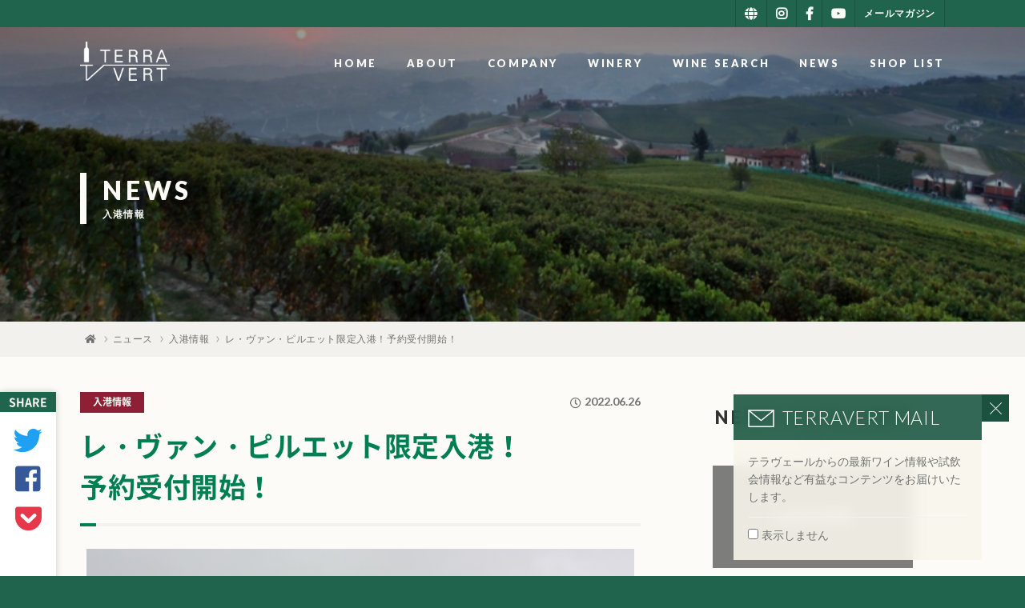

--- FILE ---
content_type: text/html; charset=UTF-8
request_url: https://terravert.co.jp/port/117753/
body_size: 14450
content:
<!DOCTYPE HTML>
<html lang="ja">
<head prefix="og: http://ogp.me/ns# fb: http://ogp.me/ns/fb# article: http://ogp.me/ns/article#">
	<meta charset="UTF-8">
	<meta name="viewport" content="width=device-width, initial-scale=1.0, maximum-scale=1.0, user-scalable=0"/>

	<link rel="stylesheet" href="https://use.fontawesome.com/releases/v5.0.13/css/all.css" integrity="sha384-DNOHZ68U8hZfKXOrtjWvjxusGo9WQnrNx2sqG0tfsghAvtVlRW3tvkXWZh58N9jp" crossorigin="anonymous">
  <link href="https://fonts.googleapis.com/css2?family=Lato:wght@300;400;700;900&family=EB+Garamond:wght@400&display=swap" rel="stylesheet">

	<title>レ・ヴァン・ピルエット限定入港！予約受付開始！ | テラヴェール株式会社</title>
<meta name='robots' content='max-image-preview:large' />
<link rel='dns-prefetch' href='//www.googletagmanager.com' />
<style id='wp-img-auto-sizes-contain-inline-css' type='text/css'>
img:is([sizes=auto i],[sizes^="auto," i]){contain-intrinsic-size:3000px 1500px}
/*# sourceURL=wp-img-auto-sizes-contain-inline-css */
</style>
<style id='wp-emoji-styles-inline-css' type='text/css'>

	img.wp-smiley, img.emoji {
		display: inline !important;
		border: none !important;
		box-shadow: none !important;
		height: 1em !important;
		width: 1em !important;
		margin: 0 0.07em !important;
		vertical-align: -0.1em !important;
		background: none !important;
		padding: 0 !important;
	}
/*# sourceURL=wp-emoji-styles-inline-css */
</style>
<style id='wp-block-library-inline-css' type='text/css'>
:root{--wp-block-synced-color:#7a00df;--wp-block-synced-color--rgb:122,0,223;--wp-bound-block-color:var(--wp-block-synced-color);--wp-editor-canvas-background:#ddd;--wp-admin-theme-color:#007cba;--wp-admin-theme-color--rgb:0,124,186;--wp-admin-theme-color-darker-10:#006ba1;--wp-admin-theme-color-darker-10--rgb:0,107,160.5;--wp-admin-theme-color-darker-20:#005a87;--wp-admin-theme-color-darker-20--rgb:0,90,135;--wp-admin-border-width-focus:2px}@media (min-resolution:192dpi){:root{--wp-admin-border-width-focus:1.5px}}.wp-element-button{cursor:pointer}:root .has-very-light-gray-background-color{background-color:#eee}:root .has-very-dark-gray-background-color{background-color:#313131}:root .has-very-light-gray-color{color:#eee}:root .has-very-dark-gray-color{color:#313131}:root .has-vivid-green-cyan-to-vivid-cyan-blue-gradient-background{background:linear-gradient(135deg,#00d084,#0693e3)}:root .has-purple-crush-gradient-background{background:linear-gradient(135deg,#34e2e4,#4721fb 50%,#ab1dfe)}:root .has-hazy-dawn-gradient-background{background:linear-gradient(135deg,#faaca8,#dad0ec)}:root .has-subdued-olive-gradient-background{background:linear-gradient(135deg,#fafae1,#67a671)}:root .has-atomic-cream-gradient-background{background:linear-gradient(135deg,#fdd79a,#004a59)}:root .has-nightshade-gradient-background{background:linear-gradient(135deg,#330968,#31cdcf)}:root .has-midnight-gradient-background{background:linear-gradient(135deg,#020381,#2874fc)}:root{--wp--preset--font-size--normal:16px;--wp--preset--font-size--huge:42px}.has-regular-font-size{font-size:1em}.has-larger-font-size{font-size:2.625em}.has-normal-font-size{font-size:var(--wp--preset--font-size--normal)}.has-huge-font-size{font-size:var(--wp--preset--font-size--huge)}.has-text-align-center{text-align:center}.has-text-align-left{text-align:left}.has-text-align-right{text-align:right}.has-fit-text{white-space:nowrap!important}#end-resizable-editor-section{display:none}.aligncenter{clear:both}.items-justified-left{justify-content:flex-start}.items-justified-center{justify-content:center}.items-justified-right{justify-content:flex-end}.items-justified-space-between{justify-content:space-between}.screen-reader-text{border:0;clip-path:inset(50%);height:1px;margin:-1px;overflow:hidden;padding:0;position:absolute;width:1px;word-wrap:normal!important}.screen-reader-text:focus{background-color:#ddd;clip-path:none;color:#444;display:block;font-size:1em;height:auto;left:5px;line-height:normal;padding:15px 23px 14px;text-decoration:none;top:5px;width:auto;z-index:100000}html :where(.has-border-color){border-style:solid}html :where([style*=border-top-color]){border-top-style:solid}html :where([style*=border-right-color]){border-right-style:solid}html :where([style*=border-bottom-color]){border-bottom-style:solid}html :where([style*=border-left-color]){border-left-style:solid}html :where([style*=border-width]){border-style:solid}html :where([style*=border-top-width]){border-top-style:solid}html :where([style*=border-right-width]){border-right-style:solid}html :where([style*=border-bottom-width]){border-bottom-style:solid}html :where([style*=border-left-width]){border-left-style:solid}html :where(img[class*=wp-image-]){height:auto;max-width:100%}:where(figure){margin:0 0 1em}html :where(.is-position-sticky){--wp-admin--admin-bar--position-offset:var(--wp-admin--admin-bar--height,0px)}@media screen and (max-width:600px){html :where(.is-position-sticky){--wp-admin--admin-bar--position-offset:0px}}

/*# sourceURL=wp-block-library-inline-css */
</style><style id='global-styles-inline-css' type='text/css'>
:root{--wp--preset--aspect-ratio--square: 1;--wp--preset--aspect-ratio--4-3: 4/3;--wp--preset--aspect-ratio--3-4: 3/4;--wp--preset--aspect-ratio--3-2: 3/2;--wp--preset--aspect-ratio--2-3: 2/3;--wp--preset--aspect-ratio--16-9: 16/9;--wp--preset--aspect-ratio--9-16: 9/16;--wp--preset--color--black: #000000;--wp--preset--color--cyan-bluish-gray: #abb8c3;--wp--preset--color--white: #ffffff;--wp--preset--color--pale-pink: #f78da7;--wp--preset--color--vivid-red: #cf2e2e;--wp--preset--color--luminous-vivid-orange: #ff6900;--wp--preset--color--luminous-vivid-amber: #fcb900;--wp--preset--color--light-green-cyan: #7bdcb5;--wp--preset--color--vivid-green-cyan: #00d084;--wp--preset--color--pale-cyan-blue: #8ed1fc;--wp--preset--color--vivid-cyan-blue: #0693e3;--wp--preset--color--vivid-purple: #9b51e0;--wp--preset--gradient--vivid-cyan-blue-to-vivid-purple: linear-gradient(135deg,rgb(6,147,227) 0%,rgb(155,81,224) 100%);--wp--preset--gradient--light-green-cyan-to-vivid-green-cyan: linear-gradient(135deg,rgb(122,220,180) 0%,rgb(0,208,130) 100%);--wp--preset--gradient--luminous-vivid-amber-to-luminous-vivid-orange: linear-gradient(135deg,rgb(252,185,0) 0%,rgb(255,105,0) 100%);--wp--preset--gradient--luminous-vivid-orange-to-vivid-red: linear-gradient(135deg,rgb(255,105,0) 0%,rgb(207,46,46) 100%);--wp--preset--gradient--very-light-gray-to-cyan-bluish-gray: linear-gradient(135deg,rgb(238,238,238) 0%,rgb(169,184,195) 100%);--wp--preset--gradient--cool-to-warm-spectrum: linear-gradient(135deg,rgb(74,234,220) 0%,rgb(151,120,209) 20%,rgb(207,42,186) 40%,rgb(238,44,130) 60%,rgb(251,105,98) 80%,rgb(254,248,76) 100%);--wp--preset--gradient--blush-light-purple: linear-gradient(135deg,rgb(255,206,236) 0%,rgb(152,150,240) 100%);--wp--preset--gradient--blush-bordeaux: linear-gradient(135deg,rgb(254,205,165) 0%,rgb(254,45,45) 50%,rgb(107,0,62) 100%);--wp--preset--gradient--luminous-dusk: linear-gradient(135deg,rgb(255,203,112) 0%,rgb(199,81,192) 50%,rgb(65,88,208) 100%);--wp--preset--gradient--pale-ocean: linear-gradient(135deg,rgb(255,245,203) 0%,rgb(182,227,212) 50%,rgb(51,167,181) 100%);--wp--preset--gradient--electric-grass: linear-gradient(135deg,rgb(202,248,128) 0%,rgb(113,206,126) 100%);--wp--preset--gradient--midnight: linear-gradient(135deg,rgb(2,3,129) 0%,rgb(40,116,252) 100%);--wp--preset--font-size--small: 13px;--wp--preset--font-size--medium: 20px;--wp--preset--font-size--large: 36px;--wp--preset--font-size--x-large: 42px;--wp--preset--spacing--20: 0.44rem;--wp--preset--spacing--30: 0.67rem;--wp--preset--spacing--40: 1rem;--wp--preset--spacing--50: 1.5rem;--wp--preset--spacing--60: 2.25rem;--wp--preset--spacing--70: 3.38rem;--wp--preset--spacing--80: 5.06rem;--wp--preset--shadow--natural: 6px 6px 9px rgba(0, 0, 0, 0.2);--wp--preset--shadow--deep: 12px 12px 50px rgba(0, 0, 0, 0.4);--wp--preset--shadow--sharp: 6px 6px 0px rgba(0, 0, 0, 0.2);--wp--preset--shadow--outlined: 6px 6px 0px -3px rgb(255, 255, 255), 6px 6px rgb(0, 0, 0);--wp--preset--shadow--crisp: 6px 6px 0px rgb(0, 0, 0);}:where(.is-layout-flex){gap: 0.5em;}:where(.is-layout-grid){gap: 0.5em;}body .is-layout-flex{display: flex;}.is-layout-flex{flex-wrap: wrap;align-items: center;}.is-layout-flex > :is(*, div){margin: 0;}body .is-layout-grid{display: grid;}.is-layout-grid > :is(*, div){margin: 0;}:where(.wp-block-columns.is-layout-flex){gap: 2em;}:where(.wp-block-columns.is-layout-grid){gap: 2em;}:where(.wp-block-post-template.is-layout-flex){gap: 1.25em;}:where(.wp-block-post-template.is-layout-grid){gap: 1.25em;}.has-black-color{color: var(--wp--preset--color--black) !important;}.has-cyan-bluish-gray-color{color: var(--wp--preset--color--cyan-bluish-gray) !important;}.has-white-color{color: var(--wp--preset--color--white) !important;}.has-pale-pink-color{color: var(--wp--preset--color--pale-pink) !important;}.has-vivid-red-color{color: var(--wp--preset--color--vivid-red) !important;}.has-luminous-vivid-orange-color{color: var(--wp--preset--color--luminous-vivid-orange) !important;}.has-luminous-vivid-amber-color{color: var(--wp--preset--color--luminous-vivid-amber) !important;}.has-light-green-cyan-color{color: var(--wp--preset--color--light-green-cyan) !important;}.has-vivid-green-cyan-color{color: var(--wp--preset--color--vivid-green-cyan) !important;}.has-pale-cyan-blue-color{color: var(--wp--preset--color--pale-cyan-blue) !important;}.has-vivid-cyan-blue-color{color: var(--wp--preset--color--vivid-cyan-blue) !important;}.has-vivid-purple-color{color: var(--wp--preset--color--vivid-purple) !important;}.has-black-background-color{background-color: var(--wp--preset--color--black) !important;}.has-cyan-bluish-gray-background-color{background-color: var(--wp--preset--color--cyan-bluish-gray) !important;}.has-white-background-color{background-color: var(--wp--preset--color--white) !important;}.has-pale-pink-background-color{background-color: var(--wp--preset--color--pale-pink) !important;}.has-vivid-red-background-color{background-color: var(--wp--preset--color--vivid-red) !important;}.has-luminous-vivid-orange-background-color{background-color: var(--wp--preset--color--luminous-vivid-orange) !important;}.has-luminous-vivid-amber-background-color{background-color: var(--wp--preset--color--luminous-vivid-amber) !important;}.has-light-green-cyan-background-color{background-color: var(--wp--preset--color--light-green-cyan) !important;}.has-vivid-green-cyan-background-color{background-color: var(--wp--preset--color--vivid-green-cyan) !important;}.has-pale-cyan-blue-background-color{background-color: var(--wp--preset--color--pale-cyan-blue) !important;}.has-vivid-cyan-blue-background-color{background-color: var(--wp--preset--color--vivid-cyan-blue) !important;}.has-vivid-purple-background-color{background-color: var(--wp--preset--color--vivid-purple) !important;}.has-black-border-color{border-color: var(--wp--preset--color--black) !important;}.has-cyan-bluish-gray-border-color{border-color: var(--wp--preset--color--cyan-bluish-gray) !important;}.has-white-border-color{border-color: var(--wp--preset--color--white) !important;}.has-pale-pink-border-color{border-color: var(--wp--preset--color--pale-pink) !important;}.has-vivid-red-border-color{border-color: var(--wp--preset--color--vivid-red) !important;}.has-luminous-vivid-orange-border-color{border-color: var(--wp--preset--color--luminous-vivid-orange) !important;}.has-luminous-vivid-amber-border-color{border-color: var(--wp--preset--color--luminous-vivid-amber) !important;}.has-light-green-cyan-border-color{border-color: var(--wp--preset--color--light-green-cyan) !important;}.has-vivid-green-cyan-border-color{border-color: var(--wp--preset--color--vivid-green-cyan) !important;}.has-pale-cyan-blue-border-color{border-color: var(--wp--preset--color--pale-cyan-blue) !important;}.has-vivid-cyan-blue-border-color{border-color: var(--wp--preset--color--vivid-cyan-blue) !important;}.has-vivid-purple-border-color{border-color: var(--wp--preset--color--vivid-purple) !important;}.has-vivid-cyan-blue-to-vivid-purple-gradient-background{background: var(--wp--preset--gradient--vivid-cyan-blue-to-vivid-purple) !important;}.has-light-green-cyan-to-vivid-green-cyan-gradient-background{background: var(--wp--preset--gradient--light-green-cyan-to-vivid-green-cyan) !important;}.has-luminous-vivid-amber-to-luminous-vivid-orange-gradient-background{background: var(--wp--preset--gradient--luminous-vivid-amber-to-luminous-vivid-orange) !important;}.has-luminous-vivid-orange-to-vivid-red-gradient-background{background: var(--wp--preset--gradient--luminous-vivid-orange-to-vivid-red) !important;}.has-very-light-gray-to-cyan-bluish-gray-gradient-background{background: var(--wp--preset--gradient--very-light-gray-to-cyan-bluish-gray) !important;}.has-cool-to-warm-spectrum-gradient-background{background: var(--wp--preset--gradient--cool-to-warm-spectrum) !important;}.has-blush-light-purple-gradient-background{background: var(--wp--preset--gradient--blush-light-purple) !important;}.has-blush-bordeaux-gradient-background{background: var(--wp--preset--gradient--blush-bordeaux) !important;}.has-luminous-dusk-gradient-background{background: var(--wp--preset--gradient--luminous-dusk) !important;}.has-pale-ocean-gradient-background{background: var(--wp--preset--gradient--pale-ocean) !important;}.has-electric-grass-gradient-background{background: var(--wp--preset--gradient--electric-grass) !important;}.has-midnight-gradient-background{background: var(--wp--preset--gradient--midnight) !important;}.has-small-font-size{font-size: var(--wp--preset--font-size--small) !important;}.has-medium-font-size{font-size: var(--wp--preset--font-size--medium) !important;}.has-large-font-size{font-size: var(--wp--preset--font-size--large) !important;}.has-x-large-font-size{font-size: var(--wp--preset--font-size--x-large) !important;}
/*# sourceURL=global-styles-inline-css */
</style>

<style id='classic-theme-styles-inline-css' type='text/css'>
/*! This file is auto-generated */
.wp-block-button__link{color:#fff;background-color:#32373c;border-radius:9999px;box-shadow:none;text-decoration:none;padding:calc(.667em + 2px) calc(1.333em + 2px);font-size:1.125em}.wp-block-file__button{background:#32373c;color:#fff;text-decoration:none}
/*# sourceURL=/wp-includes/css/classic-themes.min.css */
</style>
<link rel='stylesheet' id='contact-form-7-css' href='https://terravert.co.jp/wp-content/plugins/contact-form-7/includes/css/styles.css' type='text/css' media='all' />
<link rel='stylesheet' id='base-style-css' href='https://terravert.co.jp/wp-content/themes/wp-theme-terravert/style.css' type='text/css' media='all' />
<link rel='stylesheet' id='plugin-style-css' href='https://terravert.co.jp/wp-content/themes/wp-theme-terravert/assets/css/plugins.min.css' type='text/css' media='all' />
<link rel='stylesheet' id='parent-style-css' href='https://terravert.co.jp/wp-content/themes/wp-theme-terravert/assets/css/style.min.css?d=202504080704' type='text/css' media='all' />
<link rel='stylesheet' id='wp-members-css' href='https://terravert.co.jp/wp-content/plugins/wp-members/assets/css/forms/generic-no-float.min.css' type='text/css' media='all' />
<link rel='stylesheet' id='dflip-style-css' href='https://terravert.co.jp/wp-content/plugins/3d-flipbook-dflip-lite/assets/css/dflip.min.css' type='text/css' media='all' />
<script type="text/javascript" src="https://terravert.co.jp/wp-includes/js/jquery/jquery.min.js" id="jquery-core-js"></script>
<script type="text/javascript" src="https://terravert.co.jp/wp-includes/js/jquery/jquery-migrate.min.js" id="jquery-migrate-js"></script>

<!-- Site Kit によって追加された Google タグ（gtag.js）スニペット -->
<!-- Google アナリティクス スニペット (Site Kit が追加) -->
<script type="text/javascript" src="https://www.googletagmanager.com/gtag/js?id=GT-T5MMSS7" id="google_gtagjs-js" async></script>
<script type="text/javascript" id="google_gtagjs-js-after">
/* <![CDATA[ */
window.dataLayer = window.dataLayer || [];function gtag(){dataLayer.push(arguments);}
gtag("set","linker",{"domains":["terravert.co.jp"]});
gtag("js", new Date());
gtag("set", "developer_id.dZTNiMT", true);
gtag("config", "GT-T5MMSS7");
//# sourceURL=google_gtagjs-js-after
/* ]]> */
</script>
<link rel="EditURI" type="application/rsd+xml" title="RSD" href="https://terravert.co.jp/xmlrpc.php?rsd" />
<link rel="canonical" href="https://terravert.co.jp/port/117753/" />
<link rel='shortlink' href='https://terravert.co.jp/?p=117753' />
<meta name="generator" content="Site Kit by Google 1.168.0" /><!-- Start Custom Title --><meta name="description" content=""/><meta property="og:site_name" content="テラヴェール株式会社"/><meta property="og:title" content="レ・ヴァン・ピルエット限定入港！予約受付開始！ | TERRAVERT"/><meta property="og:description" content=""/><meta property="og:type" content="article"/><meta property="og:url" content="https://terravert.co.jp/port/117753/"/><meta property="og:image" content="https://terravert-co-jp.s3.ap-northeast-1.amazonaws.com/wp-content/uploads/IMG_6359-640x427.jpg"/><!-- //End Custom Title --><link rel="icon" href="https://terravert-co-jp.s3.ap-northeast-1.amazonaws.com/wp-content/uploads/icon-140x140.png" sizes="32x32" />
<link rel="icon" href="https://terravert-co-jp.s3.ap-northeast-1.amazonaws.com/wp-content/uploads/icon-240x240.png" sizes="192x192" />
<link rel="apple-touch-icon" href="https://terravert-co-jp.s3.ap-northeast-1.amazonaws.com/wp-content/uploads/icon-240x240.png" />
<meta name="msapplication-TileImage" content="https://terravert-co-jp.s3.ap-northeast-1.amazonaws.com/wp-content/uploads/icon-280x280.png" />

  <link rel="stylesheet" href="https://terravert.co.jp/wp-content/themes/wp-theme-terravert/assets/css/print.css?1.0.0" type="text/css" media="print" />

	<!--[if lte IE 9]>
	<link rel="stylesheet" href="https://terravert.co.jp/wp-content/themes/wp-theme-terravert/assets/css/ie.css" type="text/css" media="all" />
	<![endif]-->


  <!-- Global site tag (gtag.js) - Google Analytics --><script async src="https://www.googletagmanager.com/gtag/js?id=UA-4753427-1"></script><script>window.dataLayer = window.dataLayer || [];function gtag(){dataLayer.push(arguments);}gtag('js', new Date());gtag('config', 'UA-4753427-1');</script>
	<script type="text/javascript">
	(function() {
		var didInit = false;
		function initMunchkin() {
			if(didInit === false) {
				didInit = true;
				Munchkin.init('749-TTP-679');
			}
		}
		var s = document.createElement('script');
		s.type = 'text/javascript';
		s.async = true;
		s.src = '//munchkin.marketo.net/munchkin.js';
		s.onreadystatechange = function() {
			if (this.readyState == 'complete' || this.readyState == 'loaded') {
				initMunchkin();
			}
		};
		s.onload = initMunchkin;
		document.getElementsByTagName('head')[0].appendChild(s);
	})();
</script>

</head>
<body>

<div id="wrapper">
	<a name="header"></a>
	<aside class="headerBar">
		<div class="inner">
			<nav class="subNavi">
  			<ul class="sub">
    			<li><a href="https://terravert.co.jp/global/" title="Go to TERRAVERT global site" ><i class="fas fa-globe"></i></a></li>
    			<li><a href="https://www.instagram.com/terravert_official/" target="_blank"><i class="fab fa-instagram"></i></a></li>
    			<li><a href="https://www.facebook.com/terravert/" target="_blank"><i class="fab fa-facebook-f"></i></a></li>
    			<li><a href="https://www.youtube.com/channel/UCmfVthzxMrypSyhjRpOzPWw/featured" target="_blank"><i class="fab fa-youtube"></i></a></li>
          <li><a href="https://terravert.co.jp/company/contact/?subject=subscribe"><span>メールマガジン</span></a></li>
  			</ul>
			</nav>
		</div>
	</aside>
	<header>
		<div class="inner">
			<h1 class="siteLogo">
				<a href="https://terravert.co.jp">
  				<img src="https://terravert.co.jp/wp-content/themes/wp-theme-terravert/assets/images/logo.png" alt="TERRAVERT" width="112">
				</a>
			</h1>
			<div class="naviWrap">
    			<nav class="gNavi">
        			<ul class="global">
          			<li class="">
        			    <a href="https://terravert.co.jp">HOME</a></li>
          			<li class="">
        			    <a href="https://terravert.co.jp/about/who-we-are/">ABOUT</a></li>
          			<li class="">
        			    <a href="https://terravert.co.jp/company/outline/">COMPANY</a></li>
          			<li class="">
        			    <a href="https://terravert.co.jp/winery/">WINERY</a></li>
          			<li class="">
        			    <a href="https://terravert.co.jp/wine/">WINE SEARCH</a></li>
          			<li class="">
        			    <a href="https://terravert.co.jp/news/">NEWS</a></li>
          			<li class="">
        			    <a href="https://terravert.co.jp/partner/">SHOP LIST</a></li>
        			</ul>
    			</nav>
			</div>
			<a href="#" class="icon menu">
    			<i class="fas fa-bars"></i>
			</a>
		</div>
	</header>
<main role="main">
<div id="mainContents">

    <div id="subVisual" class="subVisual">
        <div class="subVisualWrap" style="background-image: url(https://terravert-co-jp.s3.ap-northeast-1.amazonaws.com/wp-content/uploads/2018/07/12232237/e422abee1180e1068e2ed688265f1a78-1024x580.jpg);">
            <div class="subVisualMask">
            	<aside>
                	<h2>NEWS</h2>
                	<p class="title">入港情報</p>
            	</aside>
            </div>
        </div>
    </div>

    <aside id="subNavigation" class="subNavigation">
    	<div class="breadCrumbs">
        	<nav>
            	<ul>
                	<li><a href="https://terravert.co.jp"><i class="fas fa-home"></i></a></li>
                	<li><a href="https://terravert.co.jp/news/">ニュース</a></li>
                	<li><a href="https://terravert.co.jp/port">入港情報</a></li>
                	<li><span>レ・ヴァン・ピルエット限定入港！予約受付開始！</span></li>
            	</ul>
        	</nav>
    	</div>
    </aside>

	<div class="inner cf">

		<div id="contentsArea">

			      <div id="fb-root"></div>
<script>(function(d, s, id) {
  var js, fjs = d.getElementsByTagName(s)[0];
  if (d.getElementById(id)) return;
  js = d.createElement(s); js.id = id;
  js.src = 'https://connect.facebook.net/ja_JP/sdk.js#xfbml=1&version=v3.0&appId=239653893253714&autoLogAppEvents=1';
  fjs.parentNode.insertBefore(js, fjs);
}(document, 'script', 'facebook-jssdk'));</script>
<script>!function(d,s,id){var js,fjs=d.getElementsByTagName(s)[0],p=/^http:/.test(d.location)?'http':'https';if(!d.getElementById(id)){js=d.createElement(s);js.id=id;js.src=p+'://platform.twitter.com/widgets.js';fjs.parentNode.insertBefore(js,fjs);}}(document, 'script', 'twitter-wjs');</script>
<script type="text/javascript">!function(d,i){if(!d.getElementById(i)){var j=d.createElement("script");j.id=i;j.src="https://widgets.getpocket.com/v1/j/btn.js?v=1";var w=d.getElementById(i);d.body.appendChild(j);}}(document,"pocket-btn-js");</script>
<script src="https://b.st-hatena.com/js/bookmark_button.js" type="text/javascript" async="async" charset="utf-8" ></script>
<script src="https://d.line-scdn.net/r/web/social-plugin/js/thirdparty/loader.min.js" async="async" defer="defer"></script>

<aside class="shareKit">
	<p>SHARE</p>
	<ul>
		<li class="twitter"><a target="_blank" href="https://twitter.com/share?url=https://terravert.co.jp/port/117753/&text=レ・ヴァン・ピルエット限定入港！予約受付開始！" data-dnt="true"><i class="fab fa-twitter"></i></a></li>
		<li class="facebook"><a target="_blank" href="https://www.facebook.com/sharer/sharer.php?u=https://terravert.co.jp/port/117753/"><i class="fab fa-facebook-square"></i></a></li>
		<li class="pocket"><a href="http://getpocket.com/edit?url=https://terravert.co.jp/port/117753/&title=レ・ヴァン・ピルエット限定入港！予約受付開始！" onclick="window.open(this.href, 'PCwindow', 'width=550, height=350, menubar=no, toolbar=no, scrollbars=yes'); return false;"><i class="fab fa-get-pocket"></i></a></li>
		<li class="bookmark"><a href="http://b.hatena.ne.jp/entry/" class="hatena-bookmark-button" data-hatena-bookmark-layout="touch" data-hatena-bookmark-width="40" data-hatena-bookmark-height="40" title="このエントリーをはてなブックマークに追加"><img src="https://b.st-hatena.com/images/entry-button/button-only@2x.png" alt="このエントリーをはてなブックマークに追加" width="20" height="20" style="border: none;" /></a></li>
		<li class="line"><a href="http://line.me/R/msg/text/?レ・ヴァン・ピルエット限定入港！予約受付開始！%0D%0Ahttps://terravert.co.jp/port/117753/"><i class="fab fa-line"></i></a></li>
	</ul>
</aside>
			<section class="postDtl">
				<article>
					<div class="postTitle">
						<h1>レ・ヴァン・ピルエット限定入港！予約受付開始！</h1>
						<div class="titleMeta">
    						<p class="category">
        						<span class="port">入港情報</span>
        						    						</p>
                			<p class="date">2022.06.26</p>
						</div>
					</div>
										<div class="postThumbnail">
    					<div class="thumbnailImage">
        					<img width="2256" height="1504" src="https://terravert-co-jp.s3.ap-northeast-1.amazonaws.com/wp-content/uploads/IMG_6359.jpg" class="attachment-post-thumbnail size-post-thumbnail wp-post-image" alt="" decoding="async" fetchpriority="high" srcset="https://terravert-co-jp.s3.ap-northeast-1.amazonaws.com/wp-content/uploads/IMG_6359.jpg 2256w, https://terravert-co-jp.s3.ap-northeast-1.amazonaws.com/wp-content/uploads/IMG_6359.jpg 640w, https://terravert-co-jp.s3.ap-northeast-1.amazonaws.com/wp-content/uploads/IMG_6359.jpg 768w, https://terravert-co-jp.s3.ap-northeast-1.amazonaws.com/wp-content/uploads/IMG_6359.jpg 1280w, https://terravert-co-jp.s3.ap-northeast-1.amazonaws.com/wp-content/uploads/IMG_6359.jpg 330w, https://terravert-co-jp.s3.ap-northeast-1.amazonaws.com/wp-content/uploads/IMG_6359.jpg 660w" sizes="(max-width: 2256px) 100vw, 2256px" />    					</div>
					</div>
										<div class="postBody cf">
												                          <div class="">
                <a href="https://terravert-co-jp.s3.ap-northeast-1.amazonaws.com/wp-content/uploads/202206-06Les-Vins-Pirouettes.pdf"  class="btn pdf" id="download"><i class="far fa-file-pdf"></i> PDFダウンロードはこちら</a>
              </div>
            					</div>
				</article>

        
				<aside class="postBtn">

    				    				<a href="https://terravert.co.jp/company/contact/" class="btn green large">
        				<span class="text">お問い合わせはこちら</span>
    				</a>
    				<a href="https://terravert.co.jp/registration/" class="btn green large">
        				<span class="text">新規取引先登録はこちら</span>
    				</a>
    								</aside>

			</section>
			
		</div>

		<div id="sideArea">
	<div class="inner">

        <section class="categoryList">
	<div class="sectionTitle">
		<h2 class="title">
			<span class="main">NEWS CATEGORY</span>
        </h2>
	</div>
	<div class="bannerWrapper">
		<ul class="terms">
					<li style="background-image: url(); ">
			    <a href="https://terravert.co.jp/category/%E7%94%9F%E7%94%A3%E8%80%85%E6%83%85%E5%A0%B1/" class="">
				    <span class="name">生産者情報</span>
			    </a>
			</li>
					<li style="background-image: url(https://terravert-co-jp.s3.ap-northeast-1.amazonaws.com/wp-content/uploads/2018/07/12232237/e422abee1180e1068e2ed688265f1a78-300x170.jpg); ">
			    <a href="https://terravert.co.jp/news/port/" class="">
				    <span class="name">入港情報</span>
			    </a>
			</li>
					<li style="background-image: url(https://terravert-co-jp.s3.ap-northeast-1.amazonaws.com/wp-content/uploads/2018/07/12232240/IMG_3166-300x207.jpg); ">
			    <a href="https://terravert.co.jp/news/tasting/" class="">
				    <span class="name">試飲会</span>
			    </a>
			</li>
					<li style="background-image: url(https://terravert-co-jp.s3.ap-northeast-1.amazonaws.com/wp-content/uploads/2018/07/26191303/cat_other-640x427.jpg); ">
			    <a href="https://terravert.co.jp/news/other/" class="">
				    <span class="name">その他</span>
			    </a>
			</li>
				</ul>
	</div>
</section>
                <section class="postsList">
	<div class="sectionTitle">
		<h2 class="title">
			<span class="main">RECENT NEWS</span>
        </h2>
	</div>
	<div class="articleWrapper">
	<article>		<a href="https://terravert-co-jp.s3.ap-northeast-1.amazonaws.com/wp-content/uploads/2025-12-Blanc-de-Morgex.pdf" download="2025-12-Blanc-de-Morgex.pdf"">
		<div class="image">
				<span class="hover">ダウンロード</span>
    		<img src="https://terravert.co.jp/wp-content/themes/wp-theme-terravert/assets/images/img_dummny_news.jpg?d=20220729" width="100%" />		</div>
		<div class="text">
			<h3 class="title"><i class="far fa-file-pdf"></i>純度の高いプリエ・ブラン！「カーヴ・デュ・ヴァン・ブラン・ド・モルジェー」新入港！</h3>
			<div class="titleMeta">
				<p class="category">
					<span class="port">入港情報</span>
									</p>
    			<p class="date">2026.01.06</p>
			</div>
		</div>
	</a>
</article><article>		<a href="https://terravert.co.jp/tasting/196690/" >
		<div class="image">
				<span class="hover">もっとみる</span>
    		<img width="150" height="150" src="https://terravert-co-jp.s3.ap-northeast-1.amazonaws.com/wp-content/uploads/20260106_013339000_iOS-150x150.jpg" class="attachment-thumbnail size-thumbnail wp-post-image" alt="" decoding="async" loading="lazy" srcset="https://terravert-co-jp.s3.ap-northeast-1.amazonaws.com/wp-content/uploads/20260106_013339000_iOS-150x150.jpg 150w, https://terravert-co-jp.s3.ap-northeast-1.amazonaws.com/wp-content/uploads/20260106_013339000_iOS-140x140.jpg 140w, https://terravert-co-jp.s3.ap-northeast-1.amazonaws.com/wp-content/uploads/20260106_013339000_iOS-280x280.jpg 280w, https://terravert-co-jp.s3.ap-northeast-1.amazonaws.com/wp-content/uploads/20260106_013339000_iOS-240x240.jpg 240w, https://terravert-co-jp.s3.ap-northeast-1.amazonaws.com/wp-content/uploads/20260106_013339000_iOS-480x480.jpg 480w, https://terravert-co-jp.s3.ap-northeast-1.amazonaws.com/wp-content/uploads/20260106_013339000_iOS-300x300.jpg 300w, https://terravert-co-jp.s3.ap-northeast-1.amazonaws.com/wp-content/uploads/20260106_013339000_iOS-600x600.jpg 600w" sizes="auto, (max-width: 150px) 100vw, 150px" />		</div>
		<div class="text">
			<h3 class="title">1/20【東京・第2部】定番ワインを再発見！フランス＆イタリア試飲商談会</h3>
			<div class="titleMeta">
				<p class="category">
					<span class="tasting">試飲会</span>
										<span class="area">東京都</span>
									</p>
    			<p class="date">2026.01.05</p>
			</div>
		</div>
	</a>
</article><article>		<a href="https://terravert.co.jp/tasting/196641/" >
		<div class="image">
				<span class="hover">もっとみる</span>
    		<img width="150" height="150" src="https://terravert-co-jp.s3.ap-northeast-1.amazonaws.com/wp-content/uploads/20250822_030946246_iOS_re-1-150x150.jpg" class="attachment-thumbnail size-thumbnail wp-post-image" alt="" decoding="async" loading="lazy" srcset="https://terravert-co-jp.s3.ap-northeast-1.amazonaws.com/wp-content/uploads/20250822_030946246_iOS_re-1-150x150.jpg 150w, https://terravert-co-jp.s3.ap-northeast-1.amazonaws.com/wp-content/uploads/20250822_030946246_iOS_re-1-140x140.jpg 140w, https://terravert-co-jp.s3.ap-northeast-1.amazonaws.com/wp-content/uploads/20250822_030946246_iOS_re-1-280x280.jpg 280w, https://terravert-co-jp.s3.ap-northeast-1.amazonaws.com/wp-content/uploads/20250822_030946246_iOS_re-1-240x240.jpg 240w, https://terravert-co-jp.s3.ap-northeast-1.amazonaws.com/wp-content/uploads/20250822_030946246_iOS_re-1-480x480.jpg 480w, https://terravert-co-jp.s3.ap-northeast-1.amazonaws.com/wp-content/uploads/20250822_030946246_iOS_re-1-300x300.jpg 300w, https://terravert-co-jp.s3.ap-northeast-1.amazonaws.com/wp-content/uploads/20250822_030946246_iOS_re-1-600x600.jpg 600w" sizes="auto, (max-width: 150px) 100vw, 150px" />		</div>
		<div class="text">
			<h3 class="title">1/20【東京・第1部】定番ワインを再発見！フランス＆イタリア試飲商談会</h3>
			<div class="titleMeta">
				<p class="category">
					<span class="tasting">試飲会</span>
										<span class="area">東京都</span>
									</p>
    			<p class="date">2026.01.05</p>
			</div>
		</div>
	</a>
</article><article>		<a href="https://terravert-co-jp.s3.ap-northeast-1.amazonaws.com/wp-content/uploads/BY-THE-GLASS-2026.pdf" download="BY-THE-GLASS-2026.pdf"">
		<div class="image">
				<span class="hover">ダウンロード</span>
    		<img src="https://terravert.co.jp/wp-content/themes/wp-theme-terravert/assets/images/img_dummny_news.jpg?d=20220729" width="100%" />		</div>
		<div class="text">
			<h3 class="title"><i class="far fa-file-pdf"></i>BTG・バイザグラス商品拡充！2026.1～開始</h3>
			<div class="titleMeta">
				<p class="category">
					<span class="port">入港情報</span>
									</p>
    			<p class="date">2026.01.05</p>
			</div>
		</div>
	</a>
</article><article>		<a href="https://terravert-co-jp.s3.ap-northeast-1.amazonaws.com/wp-content/uploads/2025-12Giovanni-Montisci-matome.pdf" download="2025-12Giovanni-Montisci-matome.pdf"">
		<div class="image">
				<span class="hover">ダウンロード</span>
    		<img width="150" height="150" src="https://terravert-co-jp.s3.ap-northeast-1.amazonaws.com/wp-content/uploads/22b6ac22-aa66-4de9-8a32-2885927d6254-e1766560836323-150x150.jpg" class="attachment-thumbnail size-thumbnail wp-post-image" alt="" decoding="async" loading="lazy" srcset="https://terravert-co-jp.s3.ap-northeast-1.amazonaws.com/wp-content/uploads/22b6ac22-aa66-4de9-8a32-2885927d6254-e1766560836323-150x150.jpg 150w, https://terravert-co-jp.s3.ap-northeast-1.amazonaws.com/wp-content/uploads/22b6ac22-aa66-4de9-8a32-2885927d6254-e1766560836323-140x140.jpg 140w, https://terravert-co-jp.s3.ap-northeast-1.amazonaws.com/wp-content/uploads/22b6ac22-aa66-4de9-8a32-2885927d6254-e1766560836323-280x280.jpg 280w, https://terravert-co-jp.s3.ap-northeast-1.amazonaws.com/wp-content/uploads/22b6ac22-aa66-4de9-8a32-2885927d6254-e1766560836323-240x240.jpg 240w, https://terravert-co-jp.s3.ap-northeast-1.amazonaws.com/wp-content/uploads/22b6ac22-aa66-4de9-8a32-2885927d6254-e1766560836323-480x480.jpg 480w, https://terravert-co-jp.s3.ap-northeast-1.amazonaws.com/wp-content/uploads/22b6ac22-aa66-4de9-8a32-2885927d6254-e1766560836323-300x300.jpg 300w, https://terravert-co-jp.s3.ap-northeast-1.amazonaws.com/wp-content/uploads/22b6ac22-aa66-4de9-8a32-2885927d6254-e1766560836323-600x600.jpg 600w" sizes="auto, (max-width: 150px) 100vw, 150px" />		</div>
		<div class="text">
			<h3 class="title"><i class="far fa-file-pdf"></i>ジョヴァンニ・モンティッシ来日レポート！</h3>
			<div class="titleMeta">
				<p class="category">
					<span class="%e7%94%9f%e7%94%a3%e8%80%85%e6%83%85%e5%a0%b1">生産者情報</span>
									</p>
    			<p class="date">2025.12.24</p>
			</div>
		</div>
	</a>
</article>	</div>
</section>        
	</div>
</div>

	</div>
</div>
</main>

<div style="display: none;" id="popup-form" class="">
    <div class="popupForm">
        <div class="popupTitle">
            <h2>
                <span class="main">RESERVETION FORM</span>
                <span class="sub">試飲会・セミナー申し込みフォーム</span>
            </h2>
        </div>
        <div class="popupBody contactFormWrapper">
            <div class="bodyDescription">
                <p>弊社主催の試飲会・セミナーへのお申し込みにつきましては、下記のフォームにてご連絡をお願いいたします。</p>
                <p>また、弊社との新規お取引をご希望のお客様は<a href="https://terravert.co.jp/registration/" target="_blank" >こちらのお申し込みフォーム<i class="fas fa-external-link-alt"></i></a>をご覧ください。</p>
            </div>
        	<div class="bodyForm">
            	
<div class="wpcf7 no-js" id="wpcf7-f169-o1" lang="ja" dir="ltr" data-wpcf7-id="169">
<div class="screen-reader-response"><p role="status" aria-live="polite" aria-atomic="true"></p> <ul></ul></div>
<form action="/port/117753/#wpcf7-f169-o1" method="post" class="wpcf7-form init" aria-label="コンタクトフォーム" novalidate="novalidate" data-status="init">
<fieldset class="hidden-fields-container"><input type="hidden" name="_wpcf7" value="169" /><input type="hidden" name="_wpcf7_version" value="6.1.4" /><input type="hidden" name="_wpcf7_locale" value="ja" /><input type="hidden" name="_wpcf7_unit_tag" value="wpcf7-f169-o1" /><input type="hidden" name="_wpcf7_container_post" value="0" /><input type="hidden" name="_wpcf7_posted_data_hash" value="" /><input type="hidden" name="_wpcf7_recaptcha_response" value="" />
</fieldset>
<div class="elemWrapHalf inputElems">
	<div class="yourType inputElem">
		<p><label><span class="title">業種を選択ください</span><span class="require"></span><br />
<span class="wpcf7-form-control-wrap" data-name="your-type"><select class="wpcf7-form-control wpcf7-select wpcf7-validates-as-required" aria-required="true" aria-invalid="false" name="your-type"><option value="">&#8212;以下から選択してください&#8212;</option><option value="契約酒販店様">契約酒販店様</option><option value="飲食店様">飲食店様</option></select></span><br />
</label>
		</p>
	</div>
	<div class="yourCompany inputElem">
		<p><label><span class="title">会社名・店名</span><span class="require"></span><br />
<span class="wpcf7-form-control-wrap" data-name="your-company"><input size="40" maxlength="400" class="wpcf7-form-control wpcf7-text wpcf7-validates-as-required" aria-required="true" aria-invalid="false" value="" type="text" name="your-company" /></span><br />
</label>
		</p>
	</div>
	<div class="yourName inputElem">
		<p><label><span class="title">お名前</span><span class="require"></span><br />
<span class="wpcf7-form-control-wrap" data-name="your-name"><input size="40" maxlength="400" class="wpcf7-form-control wpcf7-text wpcf7-validates-as-required" aria-required="true" aria-invalid="false" value="" type="text" name="your-name" /></span><br />
</label>
		</p>
	</div>
	<div class="yourNameKana inputElem">
		<p><label><span class="title">お名前 (カナ)</span><span class="require"></span><br />
<span class="wpcf7-form-control-wrap" data-name="your-name-kana"><input size="40" maxlength="400" class="wpcf7-form-control wpcf7-text wpcf7-validates-as-required" aria-required="true" aria-invalid="false" value="" type="text" name="your-name-kana" /></span><br />
</label>
		</p>
	</div>
	<div class="yourEmail inputElem">
		<p><label><span class="title">E-mail</span><span class="require"></span><br />
<span class="wpcf7-form-control-wrap" data-name="your-email"><input size="40" maxlength="400" class="wpcf7-form-control wpcf7-email wpcf7-validates-as-required wpcf7-text wpcf7-validates-as-email" aria-required="true" aria-invalid="false" value="" type="email" name="your-email" /></span><br />
</label>
		</p>
	</div>
	<div class="yourTel inputElem">
		<p><label><span class="title">TEL (ex. 03-1234-5678)</span><span class="require"></span><br />
<span class="wpcf7-form-control-wrap" data-name="your-tel"><input size="40" maxlength="400" class="wpcf7-form-control wpcf7-tel wpcf7-validates-as-required wpcf7-text wpcf7-validates-as-tel" aria-required="true" aria-invalid="false" value="" type="tel" name="your-tel" /></span><br />
</label>
		</p>
	</div>
	<div class="yourSupplier inputElem">
		<p><label><span class="title">ご帳合先</span><br />
<span class="wpcf7-form-control-wrap" data-name="your-supplier"><input size="40" maxlength="400" class="wpcf7-form-control wpcf7-text" aria-invalid="false" value="" type="text" name="your-supplier" /></span><br />
</label>
		</p>
	</div>
</div>
<div class="elemWrapHalf inputElems">
	<div class="eventName inputElem">
		<p><label><span class="title">申し込み内容</span><span class="require"></span><br />
<span class="wpcf7-form-control-wrap" data-name="event-name"><textarea cols="40" rows="10" maxlength="2000" class="wpcf7-form-control wpcf7-textarea wpcf7-validates-as-required" readonly="readonly" aria-required="true" aria-invalid="false" name="event-name"></textarea></span><br />
</label>
		</p>
	</div>
	<div class="eventDatetime inputElem">
		<p><label><span class="title">開催日</span><span class="require"></span><br />
<span class="wpcf7-form-control-wrap" data-name="event-datetime"><input size="40" maxlength="400" class="wpcf7-form-control wpcf7-text wpcf7-validates-as-required" readonly="readonly" aria-required="true" aria-invalid="false" value="" type="text" name="event-datetime" /></span><br />
</label>
		</p>
	</div>
	<div class="nortification">
		<p>※上記の明記のある試飲会・セミナーへの参加申し込みを行います。<br />
お申し込み内容にお間違いが無いか、今一度ご確認くださいませ。
		</p>
	</div>
</div>
<p><div class="bodyPrivacy">
<div>
<h4>個人情報の取扱いについて</h4>
<p>ご提供いただいた個人情報は、テラヴェールホームページのお取引先様利用者登録に利用します。<br />
その他、本サービスにより取得されるお客様の個人情報の利用目的及び管理体制等については、<br />
<a href="http://www.kikkoman.co.jp/kiyaku/privacy.html" target="_blank">プライバシーポリシー<i class="fas fa-external-link-alt"></i></a>をご確認ください。</p>
</div>
</div>
</p>
<div class="elemWrapSubmit">
	<p><span class="wpcf7-form-control-wrap" data-name="your-agreement"><span class="wpcf7-form-control wpcf7-acceptance"><span class="wpcf7-list-item"><label><input type="checkbox" name="your-agreement" value="1" aria-invalid="false" /><span class="wpcf7-list-item-label">プライバシーポリシーに同意する</span></label></span></span></span>
	</p>
	<p><input class="wpcf7-form-control wpcf7-submit has-spinner" id="sendReservation" type="submit" value="お申込み内容を送信" />
	</p>
</div><div class="wpcf7-response-output" aria-hidden="true"></div>
</form>
</div>
        	</div>
        </div>
    </div>
</div>
<script type="text/javascript">
    function openPopup(){
        $.fancybox.open({
            src  : '#popup-form',
            type : 'inline',
            opts : {
                afterShow : function( instance, current ) {
                    changeSendStatus();
                    //console.info( 'done!' );
                    var eventNameContent = eventTitle + "\n" + eventAddress;
                    $('div.eventName textarea').val(eventName);
                    $('div.eventArea input').val(eventArea);
                    $('div.eventDatetime input').val(eventDate);
                }
            }
        });    
    }

    jQuery(function($){

        changeSendStatus();
        var eventNameContent = eventTitle + "\n" + eventAddress;
        $('div.eventName textarea').val(eventNameContent);
        $('div.eventArea input').val(eventArea);
        $('div.eventDatetime input').val(eventDate);

    });

    // ボタンにステータスを付与
    function changeSendStatus(){
        var sendReservationButton = document.getElementById('sendReservation');
        if( sendReservationButton == null ) return false;

        sendReservationButton.addEventListener('click', function(e){
            this.classList.add('progress');
        });
    }

    // ボタンのステータスを変更
    document.addEventListener('wpcf7invalid', function(e){
        var sendReservationButton = document.getElementById('sendReservation');
        sendReservationButton.classList.remove('progress');

    });
    document.addEventListener('wpcf7mailsent', function(e){
        var sendReservationButton = document.getElementById('sendReservation');
        sendReservationButton.classList.remove('progress');
        sendReservationButton.classList.add('done');
        setTimeout(function(){
            $.fancybox.close();
            sendReservationButton.classList.remove('done');
        }, 900);
    });
</script>

<script>
		zoom = 14;
	var eventTitle   = "レ・ヴァン・ピルエット限定入港！予約受付開始！";
	var eventArea    = "";
	var eventDate    = "";
	var eventTime    = ""
	var eventAddress = "";
</script>

	<footer>
		<div class="inner">
			<div class="commonMenu">
                <div class="menuSet">
	<p class="menuTitle">ABOUT</p>
	<ul>
		<li><a href="https://terravert.co.jp/about/who-we-are/">テラヴェールの由来</a></li>
		<li><a href="https://terravert.co.jp/about/philosophy/">テラヴェールの想い</a></li>
		<li><a href="https://terravert.co.jp/about/policy/">テラヴェールのこだわり</a></li>
	</ul>
</div>
<div class="menuSet">
	<p class="menuTitle">COMPANY</p>
	<ul>
		<li><a href="https://terravert.co.jp/company/outline/">会社概要</a></li>
		<li><a href="https://terravert.co.jp/company/recruit/">採用情報</a></li>
		<li><a href="https://terravert.co.jp/company/contact/">お問い合わせ</a></li>
		<li><a href="https://terravert.co.jp/partner/">取扱店の紹介</a></li>
	</ul>
</div>
<div class="menuSet">
	<p class="menuTitle">PRODUCT</p>
	<ul>
		<li><a href="https://terravert.co.jp/winery/">ワイナリー紹介</a></li>
		<li><a href="https://terravert.co.jp/wine/">ワイン検索</a></li>
		<li><a href="https://terravert.co.jp/registration/">新規お取り引きについて</a></li>
		<li><a href="https://terravert.co.jp/membership/member-news/">酒販店様専用ページ</a></li>
	</ul>
</div>
<div class="menuSet">
	<p class="menuTitle">NEWS</p>
	<ul>
		<li><a href="https://terravert.co.jp/news/port/">入港情報</a></li>
		<li><a href="https://terravert.co.jp/news/tasting/">試飲会情報</a></li>
		<li><a href="https://terravert.co.jp/news/other/">その他</a></li>
	</ul>
</div>
<div class="menuSet">
	<p class="menuTitle">OTHER</p>
	<ul>
		<li><a href="https://terravert.co.jp/term-of-use/">利用規約</a></li>
		<li><a href="http://www.kikkoman.co.jp/kiyaku/privacy.html" target="_blank">プライバシーポリシー <i class="fas fa-external-link-alt"></i></a></li>
		<li><a href="https://terravert.co.jp/response-to-customer-harassment/">カスタマーハラスメント対応方針</a></li>
    <li><a href="https://terravert.co.jp/company/contact/?subject=subscribe">メールマガジン</a></li>
		<li><a href="https://terravert.co.jp/global/">English Page</a></li>
	</ul>
</div>
<div class="menuSet">
	<p class="menuTitle">SNS</p>
	<ul>
		<li><a href="https://www.instagram.com/terravert_official/" target="_blank"><i class="fab fa-instagram"></i>Instagram</a></li>
		<li><a href="https://www.facebook.com/terravert/" target="_blank"><i class="fab fa-facebook-f"></i>Facebook</a></li>
		<li><a href="https://www.youtube.com/channel/UCmfVthzxMrypSyhjRpOzPWw/featured" target="_blank"><i class="fab fa-youtube"></i>Youtube</a></li>
	</ul>
</div>
    			<div class="copySet">
        			<a href="#header">
            			<img src="https://terravert.co.jp/wp-content/themes/wp-theme-terravert/assets/images/logo.png" alt="TERRAVERT" width="130"/>
        			</a>
    			</div>
			</div>
			<div class="announcement">
    			<p class="note">飲酒は20歳になってから。飲酒運転は法律で禁止されています。<br />
        			妊娠中や授乳期の飲酒は胎児・乳児の発育に悪影響を与える恐れがあります。<br />
        			お酒は楽しく適量で。</p>
				<p class="copyright">&copy;2026 TERRAVERT ALL RIGHTS RESERVED.</p>
			</div>

		</div>
	</footer>
</div>

  <aside class="floating-popup hide" id="floating-popup">
    <button type="button" name="button" class="button-close" id="button-close">
      <span>Close</span>
    </button>
    <a href="https://terravert.co.jp/company/contact/?subject=subscribe" class="">
      <div class="popup-wrapper">
        <div class="popup-title">
          <p>
            <img src="https://terravert.co.jp/wp-content/themes/wp-theme-terravert/assets/images/icon_mail.svg" alt="TERRAVERT MAIL" width="33"/>
            <span>TERRAVERT MAIL</span>
          </p>
        </div>
        <div class="popup-body">
          <div class="body-main">
            <p>テラヴェールからの最新ワイン情報や試飲会情報など有益なコンテンツをお届けいたします。</p>
          </div>
          <div class="body-sub">
            <p>
              <input type="checkbox" name="popup-disallow" value="" id="popup-disallow">
              <label for="popup-disallow">表示しません</label>
            </p>
          </div>
        </div>
      </div>
    </a>
  </aside>

<!--[if lte IE 9]>
<script src="https://terravert.co.jp/wp-content/themes/wp-theme-terravert/assets/js/html5.js" type="text/javascript"></script>
<![endif]-->

<!--[if lte IE 8]>
<script src="https://terravert.co.jp/wp-content/themes/wp-theme-terravert/assets/js/DD_belatedPNG-min.js" type="text/javascript"></script>
<![endif]-->

<script type="text/javascript" src="https://jpostal-1006.appspot.com/jquery.jpostal.js" defer></script>

<script type="speculationrules">
{"prefetch":[{"source":"document","where":{"and":[{"href_matches":"/*"},{"not":{"href_matches":["/wp-*.php","/wp-admin/*","/wp-content/uploads/*","/wp-content/*","/wp-content/plugins/*","/wp-content/themes/wp-theme-terravert/*","/*\\?(.+)"]}},{"not":{"selector_matches":"a[rel~=\"nofollow\"]"}},{"not":{"selector_matches":".no-prefetch, .no-prefetch a"}}]},"eagerness":"conservative"}]}
</script>
        <script data-cfasync="false">
            window.dFlipLocation = 'https://terravert.co.jp/wp-content/plugins/3d-flipbook-dflip-lite/assets/';
            window.dFlipWPGlobal = {"text":{"toggleSound":"\u30b5\u30a6\u30f3\u30c9\u306e\u30aa\u30f3 \/ \u30aa\u30d5","toggleThumbnails":"\u30b5\u30e0\u30cd\u30a4\u30eb\u3092\u8868\u793a","toggleOutline":"\u76ee\u6b21 \/ \u30d6\u30c3\u30af\u30de\u30fc\u30af","previousPage":"\u524d\u306e\u30da\u30fc\u30b8\u3078","nextPage":"\u6b21\u306e\u30da\u30fc\u30b8\u3078","toggleFullscreen":"\u5168\u753b\u9762\u8868\u793a\u306b\u5207\u308a\u66ff\u3048","zoomIn":"\u62e1\u5927","zoomOut":"\u7e2e\u5c0f","toggleHelp":"\u30d8\u30eb\u30d7","singlePageMode":"\u5358\u4e00\u30da\u30fc\u30b8\u30e2\u30fc\u30c9","doublePageMode":"\u898b\u958b\u304d\u30e2\u30fc\u30c9","downloadPDFFile":"PDF \u30d5\u30a1\u30a4\u30eb\u3092\u30c0\u30a6\u30f3\u30ed\u30fc\u30c9","gotoFirstPage":"\u6700\u521d\u306e\u30da\u30fc\u30b8\u3078","gotoLastPage":"\u6700\u5f8c\u306e\u30da\u30fc\u30b8\u3078","share":"\u5171\u6709","mailSubject":"\u79c1\u306e\u30d6\u30c3\u30af\u3092\u305c\u3072\u898b\u3066\u304f\u3060\u3055\u3044\u3002","mailBody":"\u3053\u306e\u30b5\u30a4\u30c8\u3092\u30c1\u30a7\u30c3\u30af {{url}}","loading":"\u8aad\u307f\u8fbc\u307f\u4e2d "},"viewerType":"flipbook","moreControls":"download,pageMode,startPage,endPage,sound","hideControls":"","scrollWheel":"false","backgroundColor":"#777","backgroundImage":"","height":"auto","paddingLeft":"20","paddingRight":"20","controlsPosition":"bottom","duration":800,"soundEnable":"true","enableDownload":"true","showSearchControl":"false","showPrintControl":"false","enableAnnotation":false,"enableAnalytics":"false","webgl":"true","hard":"none","maxTextureSize":"1600","rangeChunkSize":"524288","zoomRatio":1.5,"stiffness":3,"pageMode":"0","singlePageMode":"0","pageSize":"0","autoPlay":"false","autoPlayDuration":5000,"autoPlayStart":"false","linkTarget":"2","sharePrefix":"flipbook-"};
        </script>
      <script type="text/javascript" src="https://terravert.co.jp/wp-includes/js/dist/hooks.min.js" id="wp-hooks-js"></script>
<script type="text/javascript" src="https://terravert.co.jp/wp-includes/js/dist/i18n.min.js" id="wp-i18n-js"></script>
<script type="text/javascript" id="wp-i18n-js-after">
/* <![CDATA[ */
wp.i18n.setLocaleData( { 'text direction\u0004ltr': [ 'ltr' ] } );
//# sourceURL=wp-i18n-js-after
/* ]]> */
</script>
<script type="text/javascript" src="https://terravert.co.jp/wp-content/plugins/contact-form-7/includes/swv/js/index.js" id="swv-js"></script>
<script type="text/javascript" id="contact-form-7-js-translations">
/* <![CDATA[ */
( function( domain, translations ) {
	var localeData = translations.locale_data[ domain ] || translations.locale_data.messages;
	localeData[""].domain = domain;
	wp.i18n.setLocaleData( localeData, domain );
} )( "contact-form-7", {"translation-revision-date":"2025-11-30 08:12:23+0000","generator":"GlotPress\/4.0.3","domain":"messages","locale_data":{"messages":{"":{"domain":"messages","plural-forms":"nplurals=1; plural=0;","lang":"ja_JP"},"This contact form is placed in the wrong place.":["\u3053\u306e\u30b3\u30f3\u30bf\u30af\u30c8\u30d5\u30a9\u30fc\u30e0\u306f\u9593\u9055\u3063\u305f\u4f4d\u7f6e\u306b\u7f6e\u304b\u308c\u3066\u3044\u307e\u3059\u3002"],"Error:":["\u30a8\u30e9\u30fc:"]}},"comment":{"reference":"includes\/js\/index.js"}} );
//# sourceURL=contact-form-7-js-translations
/* ]]> */
</script>
<script type="text/javascript" id="contact-form-7-js-before">
/* <![CDATA[ */
var wpcf7 = {
    "api": {
        "root": "https:\/\/terravert.co.jp\/wp-json\/",
        "namespace": "contact-form-7\/v1"
    }
};
//# sourceURL=contact-form-7-js-before
/* ]]> */
</script>
<script type="text/javascript" src="https://terravert.co.jp/wp-content/plugins/contact-form-7/includes/js/index.js" id="contact-form-7-js"></script>
<script type="text/javascript" src="https://terravert.co.jp/wp-content/themes/wp-theme-terravert/assets/js/plugins.min.js" id="plugin-script-js"></script>
<script type="text/javascript" src="https://terravert.co.jp/wp-content/themes/wp-theme-terravert/assets/js/scripts.js?d=202504080704" id="parent-script-js"></script>
<script type="text/javascript" src="https://terravert.co.jp/wp-content/plugins/3d-flipbook-dflip-lite/assets/js/dflip.min.js" id="dflip-script-js"></script>
<script type="text/javascript" src="https://www.google.com/recaptcha/api.js?render=6LfE-L8UAAAAAN8UGxQuy3n15krMjnkLO35UDZH7" id="google-recaptcha-js"></script>
<script type="text/javascript" src="https://terravert.co.jp/wp-includes/js/dist/vendor/wp-polyfill.min.js" id="wp-polyfill-js"></script>
<script type="text/javascript" id="wpcf7-recaptcha-js-before">
/* <![CDATA[ */
var wpcf7_recaptcha = {
    "sitekey": "6LfE-L8UAAAAAN8UGxQuy3n15krMjnkLO35UDZH7",
    "actions": {
        "homepage": "homepage",
        "contactform": "contactform"
    }
};
//# sourceURL=wpcf7-recaptcha-js-before
/* ]]> */
</script>
<script type="text/javascript" src="https://terravert.co.jp/wp-content/plugins/contact-form-7/modules/recaptcha/index.js" id="wpcf7-recaptcha-js"></script>
<script id="wp-emoji-settings" type="application/json">
{"baseUrl":"https://s.w.org/images/core/emoji/17.0.2/72x72/","ext":".png","svgUrl":"https://s.w.org/images/core/emoji/17.0.2/svg/","svgExt":".svg","source":{"concatemoji":"https://terravert.co.jp/wp-includes/js/wp-emoji-release.min.js"}}
</script>
<script type="module">
/* <![CDATA[ */
/*! This file is auto-generated */
const a=JSON.parse(document.getElementById("wp-emoji-settings").textContent),o=(window._wpemojiSettings=a,"wpEmojiSettingsSupports"),s=["flag","emoji"];function i(e){try{var t={supportTests:e,timestamp:(new Date).valueOf()};sessionStorage.setItem(o,JSON.stringify(t))}catch(e){}}function c(e,t,n){e.clearRect(0,0,e.canvas.width,e.canvas.height),e.fillText(t,0,0);t=new Uint32Array(e.getImageData(0,0,e.canvas.width,e.canvas.height).data);e.clearRect(0,0,e.canvas.width,e.canvas.height),e.fillText(n,0,0);const a=new Uint32Array(e.getImageData(0,0,e.canvas.width,e.canvas.height).data);return t.every((e,t)=>e===a[t])}function p(e,t){e.clearRect(0,0,e.canvas.width,e.canvas.height),e.fillText(t,0,0);var n=e.getImageData(16,16,1,1);for(let e=0;e<n.data.length;e++)if(0!==n.data[e])return!1;return!0}function u(e,t,n,a){switch(t){case"flag":return n(e,"\ud83c\udff3\ufe0f\u200d\u26a7\ufe0f","\ud83c\udff3\ufe0f\u200b\u26a7\ufe0f")?!1:!n(e,"\ud83c\udde8\ud83c\uddf6","\ud83c\udde8\u200b\ud83c\uddf6")&&!n(e,"\ud83c\udff4\udb40\udc67\udb40\udc62\udb40\udc65\udb40\udc6e\udb40\udc67\udb40\udc7f","\ud83c\udff4\u200b\udb40\udc67\u200b\udb40\udc62\u200b\udb40\udc65\u200b\udb40\udc6e\u200b\udb40\udc67\u200b\udb40\udc7f");case"emoji":return!a(e,"\ud83e\u1fac8")}return!1}function f(e,t,n,a){let r;const o=(r="undefined"!=typeof WorkerGlobalScope&&self instanceof WorkerGlobalScope?new OffscreenCanvas(300,150):document.createElement("canvas")).getContext("2d",{willReadFrequently:!0}),s=(o.textBaseline="top",o.font="600 32px Arial",{});return e.forEach(e=>{s[e]=t(o,e,n,a)}),s}function r(e){var t=document.createElement("script");t.src=e,t.defer=!0,document.head.appendChild(t)}a.supports={everything:!0,everythingExceptFlag:!0},new Promise(t=>{let n=function(){try{var e=JSON.parse(sessionStorage.getItem(o));if("object"==typeof e&&"number"==typeof e.timestamp&&(new Date).valueOf()<e.timestamp+604800&&"object"==typeof e.supportTests)return e.supportTests}catch(e){}return null}();if(!n){if("undefined"!=typeof Worker&&"undefined"!=typeof OffscreenCanvas&&"undefined"!=typeof URL&&URL.createObjectURL&&"undefined"!=typeof Blob)try{var e="postMessage("+f.toString()+"("+[JSON.stringify(s),u.toString(),c.toString(),p.toString()].join(",")+"));",a=new Blob([e],{type:"text/javascript"});const r=new Worker(URL.createObjectURL(a),{name:"wpTestEmojiSupports"});return void(r.onmessage=e=>{i(n=e.data),r.terminate(),t(n)})}catch(e){}i(n=f(s,u,c,p))}t(n)}).then(e=>{for(const n in e)a.supports[n]=e[n],a.supports.everything=a.supports.everything&&a.supports[n],"flag"!==n&&(a.supports.everythingExceptFlag=a.supports.everythingExceptFlag&&a.supports[n]);var t;a.supports.everythingExceptFlag=a.supports.everythingExceptFlag&&!a.supports.flag,a.supports.everything||((t=a.source||{}).concatemoji?r(t.concatemoji):t.wpemoji&&t.twemoji&&(r(t.twemoji),r(t.wpemoji)))});
//# sourceURL=https://terravert.co.jp/wp-includes/js/wp-emoji-loader.min.js
/* ]]> */
</script>


</body>
</html>


--- FILE ---
content_type: text/html; charset=utf-8
request_url: https://www.google.com/recaptcha/api2/anchor?ar=1&k=6LfE-L8UAAAAAN8UGxQuy3n15krMjnkLO35UDZH7&co=aHR0cHM6Ly90ZXJyYXZlcnQuY28uanA6NDQz&hl=en&v=7gg7H51Q-naNfhmCP3_R47ho&size=invisible&anchor-ms=20000&execute-ms=30000&cb=7txhvstidoe4
body_size: 48101
content:
<!DOCTYPE HTML><html dir="ltr" lang="en"><head><meta http-equiv="Content-Type" content="text/html; charset=UTF-8">
<meta http-equiv="X-UA-Compatible" content="IE=edge">
<title>reCAPTCHA</title>
<style type="text/css">
/* cyrillic-ext */
@font-face {
  font-family: 'Roboto';
  font-style: normal;
  font-weight: 400;
  font-stretch: 100%;
  src: url(//fonts.gstatic.com/s/roboto/v48/KFO7CnqEu92Fr1ME7kSn66aGLdTylUAMa3GUBHMdazTgWw.woff2) format('woff2');
  unicode-range: U+0460-052F, U+1C80-1C8A, U+20B4, U+2DE0-2DFF, U+A640-A69F, U+FE2E-FE2F;
}
/* cyrillic */
@font-face {
  font-family: 'Roboto';
  font-style: normal;
  font-weight: 400;
  font-stretch: 100%;
  src: url(//fonts.gstatic.com/s/roboto/v48/KFO7CnqEu92Fr1ME7kSn66aGLdTylUAMa3iUBHMdazTgWw.woff2) format('woff2');
  unicode-range: U+0301, U+0400-045F, U+0490-0491, U+04B0-04B1, U+2116;
}
/* greek-ext */
@font-face {
  font-family: 'Roboto';
  font-style: normal;
  font-weight: 400;
  font-stretch: 100%;
  src: url(//fonts.gstatic.com/s/roboto/v48/KFO7CnqEu92Fr1ME7kSn66aGLdTylUAMa3CUBHMdazTgWw.woff2) format('woff2');
  unicode-range: U+1F00-1FFF;
}
/* greek */
@font-face {
  font-family: 'Roboto';
  font-style: normal;
  font-weight: 400;
  font-stretch: 100%;
  src: url(//fonts.gstatic.com/s/roboto/v48/KFO7CnqEu92Fr1ME7kSn66aGLdTylUAMa3-UBHMdazTgWw.woff2) format('woff2');
  unicode-range: U+0370-0377, U+037A-037F, U+0384-038A, U+038C, U+038E-03A1, U+03A3-03FF;
}
/* math */
@font-face {
  font-family: 'Roboto';
  font-style: normal;
  font-weight: 400;
  font-stretch: 100%;
  src: url(//fonts.gstatic.com/s/roboto/v48/KFO7CnqEu92Fr1ME7kSn66aGLdTylUAMawCUBHMdazTgWw.woff2) format('woff2');
  unicode-range: U+0302-0303, U+0305, U+0307-0308, U+0310, U+0312, U+0315, U+031A, U+0326-0327, U+032C, U+032F-0330, U+0332-0333, U+0338, U+033A, U+0346, U+034D, U+0391-03A1, U+03A3-03A9, U+03B1-03C9, U+03D1, U+03D5-03D6, U+03F0-03F1, U+03F4-03F5, U+2016-2017, U+2034-2038, U+203C, U+2040, U+2043, U+2047, U+2050, U+2057, U+205F, U+2070-2071, U+2074-208E, U+2090-209C, U+20D0-20DC, U+20E1, U+20E5-20EF, U+2100-2112, U+2114-2115, U+2117-2121, U+2123-214F, U+2190, U+2192, U+2194-21AE, U+21B0-21E5, U+21F1-21F2, U+21F4-2211, U+2213-2214, U+2216-22FF, U+2308-230B, U+2310, U+2319, U+231C-2321, U+2336-237A, U+237C, U+2395, U+239B-23B7, U+23D0, U+23DC-23E1, U+2474-2475, U+25AF, U+25B3, U+25B7, U+25BD, U+25C1, U+25CA, U+25CC, U+25FB, U+266D-266F, U+27C0-27FF, U+2900-2AFF, U+2B0E-2B11, U+2B30-2B4C, U+2BFE, U+3030, U+FF5B, U+FF5D, U+1D400-1D7FF, U+1EE00-1EEFF;
}
/* symbols */
@font-face {
  font-family: 'Roboto';
  font-style: normal;
  font-weight: 400;
  font-stretch: 100%;
  src: url(//fonts.gstatic.com/s/roboto/v48/KFO7CnqEu92Fr1ME7kSn66aGLdTylUAMaxKUBHMdazTgWw.woff2) format('woff2');
  unicode-range: U+0001-000C, U+000E-001F, U+007F-009F, U+20DD-20E0, U+20E2-20E4, U+2150-218F, U+2190, U+2192, U+2194-2199, U+21AF, U+21E6-21F0, U+21F3, U+2218-2219, U+2299, U+22C4-22C6, U+2300-243F, U+2440-244A, U+2460-24FF, U+25A0-27BF, U+2800-28FF, U+2921-2922, U+2981, U+29BF, U+29EB, U+2B00-2BFF, U+4DC0-4DFF, U+FFF9-FFFB, U+10140-1018E, U+10190-1019C, U+101A0, U+101D0-101FD, U+102E0-102FB, U+10E60-10E7E, U+1D2C0-1D2D3, U+1D2E0-1D37F, U+1F000-1F0FF, U+1F100-1F1AD, U+1F1E6-1F1FF, U+1F30D-1F30F, U+1F315, U+1F31C, U+1F31E, U+1F320-1F32C, U+1F336, U+1F378, U+1F37D, U+1F382, U+1F393-1F39F, U+1F3A7-1F3A8, U+1F3AC-1F3AF, U+1F3C2, U+1F3C4-1F3C6, U+1F3CA-1F3CE, U+1F3D4-1F3E0, U+1F3ED, U+1F3F1-1F3F3, U+1F3F5-1F3F7, U+1F408, U+1F415, U+1F41F, U+1F426, U+1F43F, U+1F441-1F442, U+1F444, U+1F446-1F449, U+1F44C-1F44E, U+1F453, U+1F46A, U+1F47D, U+1F4A3, U+1F4B0, U+1F4B3, U+1F4B9, U+1F4BB, U+1F4BF, U+1F4C8-1F4CB, U+1F4D6, U+1F4DA, U+1F4DF, U+1F4E3-1F4E6, U+1F4EA-1F4ED, U+1F4F7, U+1F4F9-1F4FB, U+1F4FD-1F4FE, U+1F503, U+1F507-1F50B, U+1F50D, U+1F512-1F513, U+1F53E-1F54A, U+1F54F-1F5FA, U+1F610, U+1F650-1F67F, U+1F687, U+1F68D, U+1F691, U+1F694, U+1F698, U+1F6AD, U+1F6B2, U+1F6B9-1F6BA, U+1F6BC, U+1F6C6-1F6CF, U+1F6D3-1F6D7, U+1F6E0-1F6EA, U+1F6F0-1F6F3, U+1F6F7-1F6FC, U+1F700-1F7FF, U+1F800-1F80B, U+1F810-1F847, U+1F850-1F859, U+1F860-1F887, U+1F890-1F8AD, U+1F8B0-1F8BB, U+1F8C0-1F8C1, U+1F900-1F90B, U+1F93B, U+1F946, U+1F984, U+1F996, U+1F9E9, U+1FA00-1FA6F, U+1FA70-1FA7C, U+1FA80-1FA89, U+1FA8F-1FAC6, U+1FACE-1FADC, U+1FADF-1FAE9, U+1FAF0-1FAF8, U+1FB00-1FBFF;
}
/* vietnamese */
@font-face {
  font-family: 'Roboto';
  font-style: normal;
  font-weight: 400;
  font-stretch: 100%;
  src: url(//fonts.gstatic.com/s/roboto/v48/KFO7CnqEu92Fr1ME7kSn66aGLdTylUAMa3OUBHMdazTgWw.woff2) format('woff2');
  unicode-range: U+0102-0103, U+0110-0111, U+0128-0129, U+0168-0169, U+01A0-01A1, U+01AF-01B0, U+0300-0301, U+0303-0304, U+0308-0309, U+0323, U+0329, U+1EA0-1EF9, U+20AB;
}
/* latin-ext */
@font-face {
  font-family: 'Roboto';
  font-style: normal;
  font-weight: 400;
  font-stretch: 100%;
  src: url(//fonts.gstatic.com/s/roboto/v48/KFO7CnqEu92Fr1ME7kSn66aGLdTylUAMa3KUBHMdazTgWw.woff2) format('woff2');
  unicode-range: U+0100-02BA, U+02BD-02C5, U+02C7-02CC, U+02CE-02D7, U+02DD-02FF, U+0304, U+0308, U+0329, U+1D00-1DBF, U+1E00-1E9F, U+1EF2-1EFF, U+2020, U+20A0-20AB, U+20AD-20C0, U+2113, U+2C60-2C7F, U+A720-A7FF;
}
/* latin */
@font-face {
  font-family: 'Roboto';
  font-style: normal;
  font-weight: 400;
  font-stretch: 100%;
  src: url(//fonts.gstatic.com/s/roboto/v48/KFO7CnqEu92Fr1ME7kSn66aGLdTylUAMa3yUBHMdazQ.woff2) format('woff2');
  unicode-range: U+0000-00FF, U+0131, U+0152-0153, U+02BB-02BC, U+02C6, U+02DA, U+02DC, U+0304, U+0308, U+0329, U+2000-206F, U+20AC, U+2122, U+2191, U+2193, U+2212, U+2215, U+FEFF, U+FFFD;
}
/* cyrillic-ext */
@font-face {
  font-family: 'Roboto';
  font-style: normal;
  font-weight: 500;
  font-stretch: 100%;
  src: url(//fonts.gstatic.com/s/roboto/v48/KFO7CnqEu92Fr1ME7kSn66aGLdTylUAMa3GUBHMdazTgWw.woff2) format('woff2');
  unicode-range: U+0460-052F, U+1C80-1C8A, U+20B4, U+2DE0-2DFF, U+A640-A69F, U+FE2E-FE2F;
}
/* cyrillic */
@font-face {
  font-family: 'Roboto';
  font-style: normal;
  font-weight: 500;
  font-stretch: 100%;
  src: url(//fonts.gstatic.com/s/roboto/v48/KFO7CnqEu92Fr1ME7kSn66aGLdTylUAMa3iUBHMdazTgWw.woff2) format('woff2');
  unicode-range: U+0301, U+0400-045F, U+0490-0491, U+04B0-04B1, U+2116;
}
/* greek-ext */
@font-face {
  font-family: 'Roboto';
  font-style: normal;
  font-weight: 500;
  font-stretch: 100%;
  src: url(//fonts.gstatic.com/s/roboto/v48/KFO7CnqEu92Fr1ME7kSn66aGLdTylUAMa3CUBHMdazTgWw.woff2) format('woff2');
  unicode-range: U+1F00-1FFF;
}
/* greek */
@font-face {
  font-family: 'Roboto';
  font-style: normal;
  font-weight: 500;
  font-stretch: 100%;
  src: url(//fonts.gstatic.com/s/roboto/v48/KFO7CnqEu92Fr1ME7kSn66aGLdTylUAMa3-UBHMdazTgWw.woff2) format('woff2');
  unicode-range: U+0370-0377, U+037A-037F, U+0384-038A, U+038C, U+038E-03A1, U+03A3-03FF;
}
/* math */
@font-face {
  font-family: 'Roboto';
  font-style: normal;
  font-weight: 500;
  font-stretch: 100%;
  src: url(//fonts.gstatic.com/s/roboto/v48/KFO7CnqEu92Fr1ME7kSn66aGLdTylUAMawCUBHMdazTgWw.woff2) format('woff2');
  unicode-range: U+0302-0303, U+0305, U+0307-0308, U+0310, U+0312, U+0315, U+031A, U+0326-0327, U+032C, U+032F-0330, U+0332-0333, U+0338, U+033A, U+0346, U+034D, U+0391-03A1, U+03A3-03A9, U+03B1-03C9, U+03D1, U+03D5-03D6, U+03F0-03F1, U+03F4-03F5, U+2016-2017, U+2034-2038, U+203C, U+2040, U+2043, U+2047, U+2050, U+2057, U+205F, U+2070-2071, U+2074-208E, U+2090-209C, U+20D0-20DC, U+20E1, U+20E5-20EF, U+2100-2112, U+2114-2115, U+2117-2121, U+2123-214F, U+2190, U+2192, U+2194-21AE, U+21B0-21E5, U+21F1-21F2, U+21F4-2211, U+2213-2214, U+2216-22FF, U+2308-230B, U+2310, U+2319, U+231C-2321, U+2336-237A, U+237C, U+2395, U+239B-23B7, U+23D0, U+23DC-23E1, U+2474-2475, U+25AF, U+25B3, U+25B7, U+25BD, U+25C1, U+25CA, U+25CC, U+25FB, U+266D-266F, U+27C0-27FF, U+2900-2AFF, U+2B0E-2B11, U+2B30-2B4C, U+2BFE, U+3030, U+FF5B, U+FF5D, U+1D400-1D7FF, U+1EE00-1EEFF;
}
/* symbols */
@font-face {
  font-family: 'Roboto';
  font-style: normal;
  font-weight: 500;
  font-stretch: 100%;
  src: url(//fonts.gstatic.com/s/roboto/v48/KFO7CnqEu92Fr1ME7kSn66aGLdTylUAMaxKUBHMdazTgWw.woff2) format('woff2');
  unicode-range: U+0001-000C, U+000E-001F, U+007F-009F, U+20DD-20E0, U+20E2-20E4, U+2150-218F, U+2190, U+2192, U+2194-2199, U+21AF, U+21E6-21F0, U+21F3, U+2218-2219, U+2299, U+22C4-22C6, U+2300-243F, U+2440-244A, U+2460-24FF, U+25A0-27BF, U+2800-28FF, U+2921-2922, U+2981, U+29BF, U+29EB, U+2B00-2BFF, U+4DC0-4DFF, U+FFF9-FFFB, U+10140-1018E, U+10190-1019C, U+101A0, U+101D0-101FD, U+102E0-102FB, U+10E60-10E7E, U+1D2C0-1D2D3, U+1D2E0-1D37F, U+1F000-1F0FF, U+1F100-1F1AD, U+1F1E6-1F1FF, U+1F30D-1F30F, U+1F315, U+1F31C, U+1F31E, U+1F320-1F32C, U+1F336, U+1F378, U+1F37D, U+1F382, U+1F393-1F39F, U+1F3A7-1F3A8, U+1F3AC-1F3AF, U+1F3C2, U+1F3C4-1F3C6, U+1F3CA-1F3CE, U+1F3D4-1F3E0, U+1F3ED, U+1F3F1-1F3F3, U+1F3F5-1F3F7, U+1F408, U+1F415, U+1F41F, U+1F426, U+1F43F, U+1F441-1F442, U+1F444, U+1F446-1F449, U+1F44C-1F44E, U+1F453, U+1F46A, U+1F47D, U+1F4A3, U+1F4B0, U+1F4B3, U+1F4B9, U+1F4BB, U+1F4BF, U+1F4C8-1F4CB, U+1F4D6, U+1F4DA, U+1F4DF, U+1F4E3-1F4E6, U+1F4EA-1F4ED, U+1F4F7, U+1F4F9-1F4FB, U+1F4FD-1F4FE, U+1F503, U+1F507-1F50B, U+1F50D, U+1F512-1F513, U+1F53E-1F54A, U+1F54F-1F5FA, U+1F610, U+1F650-1F67F, U+1F687, U+1F68D, U+1F691, U+1F694, U+1F698, U+1F6AD, U+1F6B2, U+1F6B9-1F6BA, U+1F6BC, U+1F6C6-1F6CF, U+1F6D3-1F6D7, U+1F6E0-1F6EA, U+1F6F0-1F6F3, U+1F6F7-1F6FC, U+1F700-1F7FF, U+1F800-1F80B, U+1F810-1F847, U+1F850-1F859, U+1F860-1F887, U+1F890-1F8AD, U+1F8B0-1F8BB, U+1F8C0-1F8C1, U+1F900-1F90B, U+1F93B, U+1F946, U+1F984, U+1F996, U+1F9E9, U+1FA00-1FA6F, U+1FA70-1FA7C, U+1FA80-1FA89, U+1FA8F-1FAC6, U+1FACE-1FADC, U+1FADF-1FAE9, U+1FAF0-1FAF8, U+1FB00-1FBFF;
}
/* vietnamese */
@font-face {
  font-family: 'Roboto';
  font-style: normal;
  font-weight: 500;
  font-stretch: 100%;
  src: url(//fonts.gstatic.com/s/roboto/v48/KFO7CnqEu92Fr1ME7kSn66aGLdTylUAMa3OUBHMdazTgWw.woff2) format('woff2');
  unicode-range: U+0102-0103, U+0110-0111, U+0128-0129, U+0168-0169, U+01A0-01A1, U+01AF-01B0, U+0300-0301, U+0303-0304, U+0308-0309, U+0323, U+0329, U+1EA0-1EF9, U+20AB;
}
/* latin-ext */
@font-face {
  font-family: 'Roboto';
  font-style: normal;
  font-weight: 500;
  font-stretch: 100%;
  src: url(//fonts.gstatic.com/s/roboto/v48/KFO7CnqEu92Fr1ME7kSn66aGLdTylUAMa3KUBHMdazTgWw.woff2) format('woff2');
  unicode-range: U+0100-02BA, U+02BD-02C5, U+02C7-02CC, U+02CE-02D7, U+02DD-02FF, U+0304, U+0308, U+0329, U+1D00-1DBF, U+1E00-1E9F, U+1EF2-1EFF, U+2020, U+20A0-20AB, U+20AD-20C0, U+2113, U+2C60-2C7F, U+A720-A7FF;
}
/* latin */
@font-face {
  font-family: 'Roboto';
  font-style: normal;
  font-weight: 500;
  font-stretch: 100%;
  src: url(//fonts.gstatic.com/s/roboto/v48/KFO7CnqEu92Fr1ME7kSn66aGLdTylUAMa3yUBHMdazQ.woff2) format('woff2');
  unicode-range: U+0000-00FF, U+0131, U+0152-0153, U+02BB-02BC, U+02C6, U+02DA, U+02DC, U+0304, U+0308, U+0329, U+2000-206F, U+20AC, U+2122, U+2191, U+2193, U+2212, U+2215, U+FEFF, U+FFFD;
}
/* cyrillic-ext */
@font-face {
  font-family: 'Roboto';
  font-style: normal;
  font-weight: 900;
  font-stretch: 100%;
  src: url(//fonts.gstatic.com/s/roboto/v48/KFO7CnqEu92Fr1ME7kSn66aGLdTylUAMa3GUBHMdazTgWw.woff2) format('woff2');
  unicode-range: U+0460-052F, U+1C80-1C8A, U+20B4, U+2DE0-2DFF, U+A640-A69F, U+FE2E-FE2F;
}
/* cyrillic */
@font-face {
  font-family: 'Roboto';
  font-style: normal;
  font-weight: 900;
  font-stretch: 100%;
  src: url(//fonts.gstatic.com/s/roboto/v48/KFO7CnqEu92Fr1ME7kSn66aGLdTylUAMa3iUBHMdazTgWw.woff2) format('woff2');
  unicode-range: U+0301, U+0400-045F, U+0490-0491, U+04B0-04B1, U+2116;
}
/* greek-ext */
@font-face {
  font-family: 'Roboto';
  font-style: normal;
  font-weight: 900;
  font-stretch: 100%;
  src: url(//fonts.gstatic.com/s/roboto/v48/KFO7CnqEu92Fr1ME7kSn66aGLdTylUAMa3CUBHMdazTgWw.woff2) format('woff2');
  unicode-range: U+1F00-1FFF;
}
/* greek */
@font-face {
  font-family: 'Roboto';
  font-style: normal;
  font-weight: 900;
  font-stretch: 100%;
  src: url(//fonts.gstatic.com/s/roboto/v48/KFO7CnqEu92Fr1ME7kSn66aGLdTylUAMa3-UBHMdazTgWw.woff2) format('woff2');
  unicode-range: U+0370-0377, U+037A-037F, U+0384-038A, U+038C, U+038E-03A1, U+03A3-03FF;
}
/* math */
@font-face {
  font-family: 'Roboto';
  font-style: normal;
  font-weight: 900;
  font-stretch: 100%;
  src: url(//fonts.gstatic.com/s/roboto/v48/KFO7CnqEu92Fr1ME7kSn66aGLdTylUAMawCUBHMdazTgWw.woff2) format('woff2');
  unicode-range: U+0302-0303, U+0305, U+0307-0308, U+0310, U+0312, U+0315, U+031A, U+0326-0327, U+032C, U+032F-0330, U+0332-0333, U+0338, U+033A, U+0346, U+034D, U+0391-03A1, U+03A3-03A9, U+03B1-03C9, U+03D1, U+03D5-03D6, U+03F0-03F1, U+03F4-03F5, U+2016-2017, U+2034-2038, U+203C, U+2040, U+2043, U+2047, U+2050, U+2057, U+205F, U+2070-2071, U+2074-208E, U+2090-209C, U+20D0-20DC, U+20E1, U+20E5-20EF, U+2100-2112, U+2114-2115, U+2117-2121, U+2123-214F, U+2190, U+2192, U+2194-21AE, U+21B0-21E5, U+21F1-21F2, U+21F4-2211, U+2213-2214, U+2216-22FF, U+2308-230B, U+2310, U+2319, U+231C-2321, U+2336-237A, U+237C, U+2395, U+239B-23B7, U+23D0, U+23DC-23E1, U+2474-2475, U+25AF, U+25B3, U+25B7, U+25BD, U+25C1, U+25CA, U+25CC, U+25FB, U+266D-266F, U+27C0-27FF, U+2900-2AFF, U+2B0E-2B11, U+2B30-2B4C, U+2BFE, U+3030, U+FF5B, U+FF5D, U+1D400-1D7FF, U+1EE00-1EEFF;
}
/* symbols */
@font-face {
  font-family: 'Roboto';
  font-style: normal;
  font-weight: 900;
  font-stretch: 100%;
  src: url(//fonts.gstatic.com/s/roboto/v48/KFO7CnqEu92Fr1ME7kSn66aGLdTylUAMaxKUBHMdazTgWw.woff2) format('woff2');
  unicode-range: U+0001-000C, U+000E-001F, U+007F-009F, U+20DD-20E0, U+20E2-20E4, U+2150-218F, U+2190, U+2192, U+2194-2199, U+21AF, U+21E6-21F0, U+21F3, U+2218-2219, U+2299, U+22C4-22C6, U+2300-243F, U+2440-244A, U+2460-24FF, U+25A0-27BF, U+2800-28FF, U+2921-2922, U+2981, U+29BF, U+29EB, U+2B00-2BFF, U+4DC0-4DFF, U+FFF9-FFFB, U+10140-1018E, U+10190-1019C, U+101A0, U+101D0-101FD, U+102E0-102FB, U+10E60-10E7E, U+1D2C0-1D2D3, U+1D2E0-1D37F, U+1F000-1F0FF, U+1F100-1F1AD, U+1F1E6-1F1FF, U+1F30D-1F30F, U+1F315, U+1F31C, U+1F31E, U+1F320-1F32C, U+1F336, U+1F378, U+1F37D, U+1F382, U+1F393-1F39F, U+1F3A7-1F3A8, U+1F3AC-1F3AF, U+1F3C2, U+1F3C4-1F3C6, U+1F3CA-1F3CE, U+1F3D4-1F3E0, U+1F3ED, U+1F3F1-1F3F3, U+1F3F5-1F3F7, U+1F408, U+1F415, U+1F41F, U+1F426, U+1F43F, U+1F441-1F442, U+1F444, U+1F446-1F449, U+1F44C-1F44E, U+1F453, U+1F46A, U+1F47D, U+1F4A3, U+1F4B0, U+1F4B3, U+1F4B9, U+1F4BB, U+1F4BF, U+1F4C8-1F4CB, U+1F4D6, U+1F4DA, U+1F4DF, U+1F4E3-1F4E6, U+1F4EA-1F4ED, U+1F4F7, U+1F4F9-1F4FB, U+1F4FD-1F4FE, U+1F503, U+1F507-1F50B, U+1F50D, U+1F512-1F513, U+1F53E-1F54A, U+1F54F-1F5FA, U+1F610, U+1F650-1F67F, U+1F687, U+1F68D, U+1F691, U+1F694, U+1F698, U+1F6AD, U+1F6B2, U+1F6B9-1F6BA, U+1F6BC, U+1F6C6-1F6CF, U+1F6D3-1F6D7, U+1F6E0-1F6EA, U+1F6F0-1F6F3, U+1F6F7-1F6FC, U+1F700-1F7FF, U+1F800-1F80B, U+1F810-1F847, U+1F850-1F859, U+1F860-1F887, U+1F890-1F8AD, U+1F8B0-1F8BB, U+1F8C0-1F8C1, U+1F900-1F90B, U+1F93B, U+1F946, U+1F984, U+1F996, U+1F9E9, U+1FA00-1FA6F, U+1FA70-1FA7C, U+1FA80-1FA89, U+1FA8F-1FAC6, U+1FACE-1FADC, U+1FADF-1FAE9, U+1FAF0-1FAF8, U+1FB00-1FBFF;
}
/* vietnamese */
@font-face {
  font-family: 'Roboto';
  font-style: normal;
  font-weight: 900;
  font-stretch: 100%;
  src: url(//fonts.gstatic.com/s/roboto/v48/KFO7CnqEu92Fr1ME7kSn66aGLdTylUAMa3OUBHMdazTgWw.woff2) format('woff2');
  unicode-range: U+0102-0103, U+0110-0111, U+0128-0129, U+0168-0169, U+01A0-01A1, U+01AF-01B0, U+0300-0301, U+0303-0304, U+0308-0309, U+0323, U+0329, U+1EA0-1EF9, U+20AB;
}
/* latin-ext */
@font-face {
  font-family: 'Roboto';
  font-style: normal;
  font-weight: 900;
  font-stretch: 100%;
  src: url(//fonts.gstatic.com/s/roboto/v48/KFO7CnqEu92Fr1ME7kSn66aGLdTylUAMa3KUBHMdazTgWw.woff2) format('woff2');
  unicode-range: U+0100-02BA, U+02BD-02C5, U+02C7-02CC, U+02CE-02D7, U+02DD-02FF, U+0304, U+0308, U+0329, U+1D00-1DBF, U+1E00-1E9F, U+1EF2-1EFF, U+2020, U+20A0-20AB, U+20AD-20C0, U+2113, U+2C60-2C7F, U+A720-A7FF;
}
/* latin */
@font-face {
  font-family: 'Roboto';
  font-style: normal;
  font-weight: 900;
  font-stretch: 100%;
  src: url(//fonts.gstatic.com/s/roboto/v48/KFO7CnqEu92Fr1ME7kSn66aGLdTylUAMa3yUBHMdazQ.woff2) format('woff2');
  unicode-range: U+0000-00FF, U+0131, U+0152-0153, U+02BB-02BC, U+02C6, U+02DA, U+02DC, U+0304, U+0308, U+0329, U+2000-206F, U+20AC, U+2122, U+2191, U+2193, U+2212, U+2215, U+FEFF, U+FFFD;
}

</style>
<link rel="stylesheet" type="text/css" href="https://www.gstatic.com/recaptcha/releases/7gg7H51Q-naNfhmCP3_R47ho/styles__ltr.css">
<script nonce="fFbOz1aV9srce-3Q0ydQHw" type="text/javascript">window['__recaptcha_api'] = 'https://www.google.com/recaptcha/api2/';</script>
<script type="text/javascript" src="https://www.gstatic.com/recaptcha/releases/7gg7H51Q-naNfhmCP3_R47ho/recaptcha__en.js" nonce="fFbOz1aV9srce-3Q0ydQHw">
      
    </script></head>
<body><div id="rc-anchor-alert" class="rc-anchor-alert"></div>
<input type="hidden" id="recaptcha-token" value="[base64]">
<script type="text/javascript" nonce="fFbOz1aV9srce-3Q0ydQHw">
      recaptcha.anchor.Main.init("[\x22ainput\x22,[\x22bgdata\x22,\x22\x22,\[base64]/[base64]/UltIKytdPWE6KGE8MjA0OD9SW0grK109YT4+NnwxOTI6KChhJjY0NTEyKT09NTUyOTYmJnErMTxoLmxlbmd0aCYmKGguY2hhckNvZGVBdChxKzEpJjY0NTEyKT09NTYzMjA/[base64]/MjU1OlI/[base64]/[base64]/[base64]/[base64]/[base64]/[base64]/[base64]/[base64]/[base64]/[base64]\x22,\[base64]\\u003d\\u003d\x22,\x22MnDCnMKbw4Fqwq5pw43CmMKGKlRLJsOYI8KDDXvDlBfDicK0wokUwpFrwqHCkVQqS3XCscKkwoTDksKgw6vCjQ4sFGQqw5Unw5XCl11/NFfCsXfDg8O2w5rDnhLCtMO2B2jCuMK9SybDmcOnw4cgaMOPw77Cv13DocOxP8KkZMOZwqPDpVfCncKDQMONw7zDqSNPw4B2csOEwpvDvH4/wpIfwozCnkrDpRgUw47ChHnDgQ4oOsKwNB/CnWt3M8K9D3sdPMKeGMKnWBfCgQrDicODSXNiw6lUwo4JB8Kyw6XCusKdRkDCtMOLw6Q8w6E1wo50cQrCpcODwqAHwrfDoyXCuTPCncOLI8KoczN8URF5w7TDsy8xw53DvMKHwpTDtzRAA1fCs8ODFcKWwrZ7cXoJd8KqKsODOh1/XHrDvcOnZW9+wpJIwr4kBcKDw6vDtMO/GcO8w4QSRsOPwqLCvWrDlRB/NW9GN8O8w5IFw4J5R0MOw7PDnUnCjsO2E8O7RzPCn8KCw48Ow4UBZsOAFEjDlVLCjcOCwpFcYcKdZXcow4/CsMO6w7t5w67Dp8KdR8OzHCVRwpRjHmNDwp5CwrrCjgvDrS3Cg8KSwpnDhsKEeAHDqMKCXENKw7jCqgU3wrwxeRdew4bDpcOZw7TDncKxfMKAwr7CuMOpQMOrW8OuAcOfwo0yVcOrAcKrEcO+F1vCrXjCvkLCoMOYMSPCuMKxd2vDq8O1L8KdV8KUEcOqwoLDjA/[base64]/Zn0BwoLCsktIQ8K0BnrDq8OnM8OEwpUZwocAwr4Hw47DkBbCncK1w4ocw47CgcKNw4lKdQ7CmDjCrcO8w59Vw7nCm2fChcOVwoTCuzxVZ8KowpR3w4w+w65kRF3DpXt4WSXCusO6wo/CuGl2wrYcw5oXwoHCoMO3S8K9InPDpsOew6zDn8OSNcKeZwvDmzZIacKDM3p/[base64]/DsRXCh0lwwqHDhcO7w4TDqHjDvsOWwoXCiMO1MsKQY8KdfsKHwrrDuMO0KcKlw5/[base64]/DmsKrwoDDgV5TGDrCvsKXP8OGH8OJw5rCoQ8gw40pQnXDu3IVwqHCvwQ5w47DnTrCg8K+A8Kfw55Ow4NKwq8qwrpJwqtvw4TCnhszKcOLUsOACBbCqF3CtQ96RAMkwrMJw7khw7hew5pEw6PChcKxCMKxwovCshFYw6Irwo3CpgsSwrlvw5rCl8OTPjjCkS5/[base64]/[base64]/CmT3DkcKgZXVVw5VxwpYmbsOiIVNMw6nDlcKYw5Bsw5XDiWbDmcOgJVAVdCsfw7YhXsKzw4bCjlghwqXCqW8CYCDCg8Okw5DCvcKswrYMwrfCnSFJwqnDv8OZFsKdw502wqDCnXDDl8KMP3hNGMKaw4YdWFc3w7YuAxE2MMOoL8O7w7/DtsOPMj4WERUbCcK+w41kwq5MCRnCuiYRw63DtkUhw6I0w47Clm4LUUPCqsOmw4R8N8O+wrDDg1bDocOdwo3DjsOWasOcw5fCjGw8wphEdMKOw4jDrsOlJ1UHw6LDsX/CtMOTFT/[base64]/[base64]/DiCsvK1taIV0Wwr7DoEbDuTbDtcKjL3PCsBjDtXvDmyLCjMKNwpoOw4EYUH8GwqnCk14ww57Do8OCwozDgUR0w4HDs1ALX1hZw6trScO2wrXChUPDoXLDlsONw6gowoBDR8ONw6TCsWYSw4NfOWU9w45mAVZhaxplwrFQfsKmF8K/P30tdMKNM23CkGnCsXDDscKPwq7DtMK4wp1gwoZvcMO2UMOCBis/wpEMwqRMJCHDksOhCnokwojDtUnCjTHCqE/DqUvDisODw50zw7JXwqAydAnCgjvDjCvDoMKWRCUnKMORZTZhREXCuzkpHyzCoEZtO8ORwrgVBRoWejHDpsKDF0hyw77CsQnDgMKVw7EdFEnDhMOWO1HDjQkFEMK4d3Rww6vDjnLCoMKQw6dTwrA1H8K6ayXCucKawr1BZ1rDjcKGYDLDisKxdMK0wovCokx6wr/[base64]/wqzCiMOyWx/Coh/CkcKSG8ORw4HCgmDCq8O4FMKJMsOFRHhcw6F6GsOOD8OTKMKUw7XDvnHDocKew4wWBsOvOXLDs0NVwpMdY8ONCAxFQcO+wqxWcl/CoGnDlV3Cpg7Cj2JHwqkKw6DDthPClyIUwq9pw4PCpCXDpcOfelnChl/CscOYwr3DpMK2PU3DtsKLw5s6wrTDncKvw7fDuBpLajg4w6gRw6cWN1DCkiZVwrfCtsOhTWkMLcKXw7vCi1kkw6dZVcOOw4kLHUXDr0XDjsOyF8KAV31VScKRwrsDwrzCtz5JMXgFICA/wqTDvU43w5s9wrRzPF3Du8KLwovCtzYjZ8KwCcKiwqszHCVAwrY3RcKBfMOsUXdXNGnDsMK0woXCjMK4f8K+w4nCojUFwpHDjsKOSsK4wrJwworDgT9Fwr/CucOheMOAMMKswqrCvsKfE8OAwopjw5/[base64]/[base64]/CmsOfw5/DiGbCp8OOfcO2WzDCqMODc8Ksw4k4AW0EGcO5AMK8XABablPDo8OFwpbDuMOnw5olw4UvYjPDvXfDhRLCpcOYwq7Dpnshw5NteTsUwrnDjmHDti1OVWvDlz13w5LDkivClsK5wqDDih3CmsOgw4lqw48kwpxfwqbDjsOnw6/Dpx1uNgV4YgBKwr/CmcOQwobCscKLw5/DvmvCsTAXYhxzLMKLHlrDn2gzw4LCn8KhCcOywoB2M8KkwoXClcKdwqYLw5/Dv8Otw4XDv8KSeMKMRBzDhcKPw5rCmSLDug7DmMKewpDDljhbwoUYw5ZHw6TDkMK5fQVdHgHDr8O+by/ChMOtw5/DiHs6w57DlVHDv8O6wpnCmVDChhYwHndswpDDpW/CvHlOecOrwpsBNy7DqS4nY8K5w6vDlENTwoHCk8OseDLCiG/[base64]/[base64]/G2d7wqRVw4TDslR4w6bCnsOVw4sww51hwrXCn8KocQnDrn7DlMO5wp11w4RLVMOFw4LDjH/Du8ORwqPDr8O6ZwTCrMO1w77DlXbCmcKYVGzCt3Acw6jDusOMwpsaF8O7w7bClV9Gw7Elw6LCt8OfLsOmDTLCg8OyJ2HCt1c1woPCvTgVwrR0w68DU2LDpm1Ww5dCwo5owqlHwoolwoZgKxDChUzCp8Oew5/[base64]/Dj8OyUsOuKsKfQEHCpcK1fsKEAsKrXlnDqSolKm3DqsOdbMO8w6LDnMK8ccOlw4QSw58PwrvDjl5abxzDvlnCtT1SDcODdsOJe8KUP8K8AMKvwrEXw7/[base64]/DqMO7wobDosKUOsOeMwLCkMOOMcKdXAFHdEJwVifCg3h7w5bClFvDjEnClsOII8OJYRNdJm7DisKKw5IvGT/Ch8O1wqvDocKiw4o6NMKywpxRVsKNNMOZQMOCw6/Dr8K8A3/CtzcWTwsCwoUwNsOvZCYHNsOFwpLCkcOgwq98PcKPwoPDhDYswpjDtsOhwrnCvcKowrd8w7LCvHzDlj7CucK+woPCuMOpwrfCrMKNwo3ClsOAZGEXQcK5w5Zdwo8rSHXCim/[base64]/CncOZd8OJbcKkdlHDocKlwqEzw5h3woBxT8OEw7pmw6/ChcKyFsKfHW/CkMKewpDDjcKxfcOnJMKFw5Urwr1GRGgLw4zDksOXwprCsw/DqsOZwqNAw7/DuErCqDhtfMO4wonDtWJZaWnDgQErQcOofcK4OMOHH3rDgE5WwoHCrMKhHwzDujcsQMOAecKpwqUnEljCoQhbwqTCjBpaw5vDrEIdT8KdesO/OFfDrcOqwrrDhxnDm0sFLsOew7vDhcOTIzjClMKQC8ODw4gCekbDu3Q/[base64]/CvyEawrQVESHChjhvw6jDpiRSw7PDi23DuzZCCsO0w73DsFkQwrTDqFNgw4sBGcK3VsK5MsK9OMKcA8K1JWlYw75sw4DDoz0pMBwYwr3DssKZFyh7wp3Cvm8dwpscw7fCqS/CkQ3CqQjDh8OOVsKLw79+w4gww6wbPcOWwofCv08sRsObfEbDnErCiMOSRwLDsWZkWllbTcKWNU8FwpYxwrnDq3V9w7bDv8KZw6bCmygiAMKLwrbDmsOPwplSwrsZJH42YQ7CtxjCvQ3DpX3DtsK4RcKiwo/DnwfClFsFw5sUKcKQPw/CkcK4wq3DjsKHDMKYBi5wwr0jwoksw640wpc7VMOdASE8aCggW8KNNwPCjcKOw7FZwpLDnDVJw7ADwowUwpFwU39BNEdpLsOxdzDCvm3DgMOfW21SwqrDlsO9w5YcwrfDiBEzTwdqw7rCkMKdHMOpMcKRw5taTVXDui7CmWt/wrl6K8KAw7HDscKAdcKyRWfDgsKORsOPL8KAG0HCgcKrw6fCpiTCqQphwpAPZcKvwqMdw67Ci8OKEB7CmMOrw4E2KxB0w7EjQDFSw4MhScOcwo7Dl8OcX1ZxNgzDgcKMw6nDimzClcOqUcKwbE/DicKhTWzCkg9CFwBCZcKhwprDv8Khw63DvBw6AcKDOFzCuXEAw49Lwp/CkcKcJBJpJMK5S8OYVzfDjB3Do8O4JVtuR2cyw47DsmXDk2TCjkjDoMOxHMKLBcKKwrbCisO1GC1Zw47CocOrSn5Jwr7DgMKzwo7Dn8OzOMKwY0YLw60lwpVmwrjChsO3w58/G2zCksK0w41AZyMbwpcHO8KDa1XCnxgPQkhpw6FwY8OgQ8KMwrQpw5tbEMKVUjQ1wpN9worDsMKVWXFaw63CncKvwrzDssORIwXDlFUZw63Duj4oXMO7FHMZXUTDjhXCvCJ7w5gaOENgwqR0F8O/aBs5w57ConvCpcOsw6Frw5fDt8OgwqDDrBkTKcOjwr7CjMKLPMKkbh/DkA3Dh3TCp8OWL8Kkw40lwpnDlBo8wotjwovCg0YhwoHDqx7DqMKPwrzDpsOoc8K4VkMtw7/DoSF+IMKawoZXw61gw4d9CT8XVMKNw5RfMz1BwoQVw73DgCpudMOoQgBXH3PChVXDrT1AwrJ4w4jDqcO1LsKHXG8AesO8HsODwrgcwoBqHAbDghZ/[base64]/[base64]/Dq2jCtzpzw6bDvkkWwpHChsO5dsKbwrrDkcK8P2knwrfCphMacsOaw44/UsKZwo4YU2gsBsOpfMOvb27Dn1hxw5gAwpzDicKXwpIpc8OWw7/[base64]/wpwxe8Oow7TDvy8/wpnDvcK1w7HDtGdJOMKcw4lWK2FWC8OvwpvDo8KXwpZmSXF9w5cgwpbCuCPCsEJ2c8OAwrDCoBTCi8OMYcORb8OvwqliwqFnOx0ew53DhFXCmcOBPMO/w6tkw5F3FMOUwr5Uw6HDlDtcF0U8ajgbw71dXcOtw4Fvw6jCvcKpw7I0woDDi1XCiMKBw5rDiDrDkDImw7UyCSHDr0Acw67DqEvChB7CtsOGwrHCmMKTFsK5wqVIwpk0aHt7H1JHw4F0w57DlUHDrsOXwqrCuMKnwqjCj8KBU3UYECFFcxt/B0jCh8Kqwpcjwp53NsKlOMO4w7PCqsKjRcO1wrXDkm8gS8KbFivCnAUBw7PDpgfDqkIAVMORwoBcwqzCuBI/aBnDmMO2wpQdLMONwqfDjMKYacK7wrEefErCg2bCl0FcwpXDqAZTfcKoRVvCqFEYw6FjccOgH8KIDcOSQx8Kw60vwqtdw7oiw4Vrw57DrVcnaW8NPcKlw5NtNMO7wq3DnsO/[base64]/W3fCiwfDlUrCqCdBG8OPDMKcw4jDgMOzwrZHwqRMYF9jN8KYw4kfEcOBCwzCg8K2QULDji8vWmQDKFLCu8K8woEgCQPClMKMeWHDmirCtsK1w7dqBMOqwrbCrMKtb8OiGlnClcKrwpMWwqPCtsKSw4zDiVPCkkshw6YKwoU2w5DChcKawo/CpcOGTsKtOsOZw511wpDDocKDwr5Ww63CgiQaPcKBSMOya03CvMKJEGfCnMO1w6gvwpZXw4Y2K8Ove8KIw74cw5jDly7DrcKowpHCjsOkOSlew65QWMKpWMK6csKhSsOLXybCgR02wq/DsMOUwqjCuGpWScKlcUYoVMOhwqRiwpFkaWjDrSZlw7lNw6HCnMK9w40oKMKTwqfCicOqd2rCu8Kqwp1Pw6R6wpo7BsKBw5tWw7crJzjDoyHClcKUw4otw58ww6bCgcKlPcKaUB/[base64]/DkMKgIWAdwqbCg8KVwoPDlmjDqMOpKcOTeSIwHiVuVMOowr/Dlh1cQEXDjcOewofDt8O6R8KBw7JyRhPCk8KNSgEUw6/[base64]/[base64]/[base64]/Ds3UhTF4DZh/Dhw7DkhlvOhfDr8Omwr1OXsK3KxJKwpJzVMOkw7Jdwp/CnAUgV8OPw4NnfsKzwog/ZVokw506wqdHwoXDmcKBwpLDk3Flwpckw6jCnF4+CcOpwqpJcMKNYUbChDjDgVQ2RcOcWCfChVFhEcKOecKIw4/CkkfDrVcWw6JXwrlWwrBxw73DvMK2w4TDn8OnSiHDtRh0dUpZLiYnwoMcwqUBwrcFw5N6L13CixrDhcO3wqANw4Ihw5HCvxxDw63CkRXCmMK2w6rCmQnCuh/[base64]/[base64]/CkGcnexx2w7jDs1XCtxhVFX5hwp7Dnk1ic2VTS8KFSsOyWw7DlMKPG8O8w5F5O1liwrTDuMKGD8OgWTxSJ8KSw4nDjDjDoFwzwpjChsKLwpfCl8O0w43CscKnwqN/woXCr8KaD8KlwrnCvgVQwpInT1bCicKXw7/Dt8KlAsOoT3vDl8ODDDTDlkXDvsKdw44JCMKQw5rCg1/CmcKYYCZcEcKcYsO3wqjDhcK2wroKwrLDqW4DwpzDicKPw7J0NMOIS8K1cn/CvcOmIcO+wow/MXwHQMKuw5xdwpxFB8KaDsO8w6HCgTjCk8KsC8Ohb17DqcOsScKBL8Oew6F7wr3Ct8KNcjgmQ8OESE4Pw7w9w5ERZnULe8OlEDgxYcOQIQ7DtirCqMKyw7p1w4PCkcKLw4XCksK/eHZxw7JIc8KiCz3DnMKOwpBbVT5LwrHCkwbDtwIqLcOtwrNUwrt/QcKmHMOxwprDgxcseToMbm3DgQDCg3fCkcOawrPDjcKOK8KIAElvwqHDhiF3JcK9w6bCrW0qJXbCiABtwqtVBsKsJGjDnsOzPsKaaSZ8dCAeMMOICCrCj8Ocw584DVQ4woTCqGB9wrjDoMO1E2Ycfyd4w7VAwpDClsOrw4/CgiHDj8OiLcK7wp7DjhDCjlXDsFlSMsOqUCnDpcOpRMOtwrN/wpTCrjjCk8Kbwr1nw4diwq7Dn316SsKPOXI8wpRmw5UDwqvCmDY2S8Kzw4BVwr/Du8Ofw4TCvwEOI1XDt8K2wq8jwrbCiwE2B8OQX8Kaw4t4wq0kbSvCusOhwobDhmdew67CpVorw4nDlkxiwoTDmFxbwrFvNxTCnW/[base64]/CrcKwKxd9CcOpSsOXwpvDlxTDg8Kuw4fDscOPwpXDjUVQdTIgwo1meTPDisK/[base64]/DhiV1w67Cmx9KwrTDvCpcKUtUecOrw6Y5HcOXPMO1c8KFXsOcZDIZwopaVzbDh8K/w7PDlGjCnA8jw6BwI8OaJ8K2wqTCp1d0AMOKw4DCrGJfwpvCq8K1wr5uw73DlsKXDCTDicO4HHJ/w6/Ck8KJwok5w5Eiw4LDuAt7wpvDmE55w7/[base64]/[base64]/[base64]/XmI7UHTCgW7CksK9FHrCmm/Djkp5B8KMw7wSw5fCkcK6Qg5iGGA/[base64]/[base64]/w67CocOQw4TDtMOFw7rDqwhhwrzDqmJrIjHCriPCjAUPwqjCocKvXMKVwpnDgsKNw5g1eUbCqzfDu8Kxw6nCgTkLwrIzdsO2w57CmsKtwpzCv8KFMMKAJMKcw5LCkcOIw4fDnyzCk2wGw4zChwnChH9/[base64]/CsHLDlsOvT1w8wos2wogBwphAA14iwqxxw5nDr3BbBsO8fcKVwpp2dWwROmLDkDUmwpjDpkPDgMORaF3DnMOHFMO5w7TDqcO7AMOONcOvHVnCtMODKSBqwo8+QMKqL8Ozw4DDtgYSKXDDiAgDw61wwpVDSlUuP8K0IsKEw5VZw4lzw6daacOUwrBzwoMxZcK/U8K1wqwFw6rCpMOGCQJnMRHCpsKMwq/DqsO3wpXDkMOEwog8FV7Di8K5TcKJw6rDqSkUe8O+w6tGP03CjsOQwoHDmCrDn8KmGSvDsyzDtGxtA8KSJS/DssOAwq41wo/[base64]/DpjbDpwbDqQ5jwoJMGVHClsOgw4jDscKfw6PCosK7LMO+VMO8w47Dol7CjMK/w4BVw7/CgmkMw7DDtMKnFgEBwrnDuyfDuxnDhcOiwqLCoj0awqJewqDCuMOWIcKSZsOUfSBIKH8fUMOLw48Gw7AtOVcOTsOiFVM2MhHCvjFcbcOIIU0QHsKDcm7CuVvDmWd/w5d/w4/Cg8O7wqpfwpnDry0NCxA6wonCpcO/[base64]/DpMOsQxjDog47fsKzw7Ugw58Jw7cbKWnCgMObM2HCq8KpEcOHw7PDvxVcw6bDsmliw6V2woHDpFTDosOIwqkCDsKtwoDDvcORw5PCuMKjwo8BMx3DnSVYacKswp7CksKOw5bDpcKhw57CiMKdHsOkR0TCs8OgwrorC18uNcOOPVHCocKfwpXCnMO/f8Kiwr3Dq2fDlcKUwo/DlVNkw6bCtsK4FMO8HcOkfmRaOMK0dxZRNSjClDZWw4xKMAFhCsOUw7HCm3LDuHnDr8OiBMOqYcOiwqTCssKewobCjzUsw6pSwrcFQmI1woLCvcOoGxc1CcOLwoRYQcKwworCrjHChMKnG8KURsKFXsKNX8K2w5JTwrpAw7wLw6wmwpIIJ2TDvFTCvkpKw79/w48GPwTCucKlwofCq8ONFW/DlyTDj8K1w6jCqylTw5TDscK6MsONf8OvwqrDp08QworCgCvDrsOUwpbCucO5BMKwGiYsw5PCsHAOw5gqwq9NFmN9cmHDpMK3wqoLZzlNw63CiAPDmnrDrUk/[base64]/[base64]/wo4TwrLCvMK6wqbDmHHDocK+wrbDunN9wrxHw74ww4fDt8OeecKRw4x0OcOSTcKsZBDCgcKJw7QMw7/Cg2fChy0MeRLCizsMwpbDl1cZYynCgQLCksOhYcKTwrs6YhrDmcKLEGwGwrPCqsOSw4vDp8KyQMOyw4JxGBnDqsKOVHBhw7LCvl7DlsKlwqnDnD/DglHCt8OyQWM2aMKnw6QHVXnDo8Kvw606AnTDrcKXbMKEECMwO8KZSRExPMKibcKjGV4bY8KPw6rDj8KfF8KDZA4Aw7PDhxEjw6HCpCfDtcKfw4cVL1/Cr8KtQsOfKcOKacKiJCRUwo8bw4fCtALDqMKcEnrChMKDwo3DhMKeCsKmK1YcTcOEw4XDuB0Oek8WwrTDpcOkP8OTaFphHsOpwobDg8Kpw6hDw5DDjMK0AzTDkmhfYiEBWsOKwqxZwp/DplbDhMKJEsOTVMOrRVpRwp9bewxRWjtzwrcqw6DDvsKbJsK8wqTDpW3Cr8OCCMO+w5sEw48uw6gGQVp8SFTDunNOeMK2wq18XjfDosOBV21hwq5VYcOJLsOqRWkKw5Q/IMO2w4bChcOYVTzCg8OLMERgwpI6fHoCYcKgwqnCsG5WGsOpw5vCvcKwwqTDvjrCq8Okw67DisOUI8OVwpXDqMOiAsKvwq/DtcO1w7RGQcOSwrMUw4/CriEfwoAJw4ULw5MPbSPCiBBaw5kRaMODSMOBWMKLw644HMKCRsKYw7nCg8OBZsKyw6XCrDIwcTzCsHDDhR/[base64]/[base64]/Dp8OPaFwawoHDusK2cz0uWsOhNA3DnjQtw6HDhxQBasOhwr8PFG/Drydxw4/DmcKWwpwRwpYXwqjDl8Ouw71SL1DDqxROwo03w5bCqsOsK8KSwrnDp8KoVjNww4YuHcKuHCfDrmp2QX7CtcK8TUDDsMK8w5/DgTFewp7CvsOPwqEow4zClMOMwobCtMKoHMKPUVBuS8OqwoIrS2HCv8O7wp/Ch0fDpMOcw43Cq8KUU11TeU/CuxHCsMK4MDzDoz/DjwzDlsOPw4lcwpkvw7TCnMKywoPCtsKjeD7DscKOw4wEEQIowqUHOsO4FMK6KMKawrwKwrHDmMOjw7NSUcK/wpbDuSUBwqPDjMOKUcKFwqs1RsOpQsK6OsOZf8O8w4HDsE3DiMKiK8KZV0XCkQLDm00kwoZkw6DDlXLCpi/[base64]/w5XCncKrw53CrcO2VEYiwqJ+LynDmnbDrW3ChD3CqUvDn8OPHVNQw77Cvy/DvV02NjTCoMOiGcOBwrLCvsK1FMOKw7bDucOTwohMfmseTA4cEgNhw6PDosKHwrjDqk5xByQHw5PCgTxoDsK9CBQ/TcO+LA43fD7DmsOpwqhLbm7DjljChl/CnsKKBsOew5lNJ8O2w4rDo0nCsDfCg3PDicKiBGsEwr1Ww5rDpF3DlDodw5RPLgl9esKacMOxw5fCuMOVYlrDk8OoXMOdwp4tdsKJw7szw53DuDE4aMO8Ug5GSsOSwo1Ew5PChQLCglMjMkPDkMK6w4I1wozCih7CocK7wr91w6hqfw7CrAh/[base64]/w6DDqSgYw6PCn8KdTcK8w5QBNMK/[base64]/Dg11YUsOfw4XDucObwrdVw7vDmmJwE8KjUcKww6ZkwqrDusORwo7Ck8KhwqTCm8Kaak3Ctid9JcK7MU9SQ8O7FsKQw7fDqcODbVDCtlLCmSzChRRFwqlBw5YQJ8OOw6vDtDs/Y34/w4J1Nnp3w43Co0Uxw6N4w4h3wqEqJsOneFQTwr3Ds1vCqcOiwqvCscOTwqgSOgDChh4nw7TCtcOqw44xwq8owrPDll3Dr1rChcO6e8KhwpsdeQMsQMO8Q8K8ZSFlXHJfX8OiScOvTsOxw55FBCNSwp/Cj8OLSsOVW8OAwp/CssKxw6bCiErDjVhbd8OkcsKKEsOcMMOgKcKGw5U4wptbwrvDucO3axhVYcK7w77CuWrCoXVsIsK9PgUHBG/DrWIVPx/[base64]/w78+w4LDsMO9TMK7C8KLwr7CgMOBwqxRfMOANhjDisKbw4zCmMOUwp4KETXCpX7CsMO/LQ4tw53DmsKmKBLCnnzDsTpvw5LClMKxfg5NFh0ZwqV+w7/CrmBBw4lmVcKRwq8kw4hMw6zDswMRw75Cw7HCmXoPPsO+BcOhMDvDrmZKCcOSw6ZYw4PCn3NRw4NSwqATScKUw5BEwo/DjsKzwq0jcVXCulDCicOHaE/CkMOLEVDDlcKjwrwCWUAuJyBpw5ccQsKGBzpsVHlEGMOPOsOow4wPSnrCnVAwwpIrwoJAwrTCiivCgMK5V0M+WcKYBQYII2XDvUxrKMKSw7FwXsK8ck/CqDAvHirDjcO4wpLDj8KTw4XCjmfDl8KUW3LCmsOQw77DqsK2w5sDLVEfwqplGsKcwo9Bw4IyJMK+DW3DksOgw5rCncOCwrHDlBshw4sYI8Ocw5/DigfDicO5KsOaw4Fzw4MCw6V/[base64]/aMOCwofDlmXDs8OjUMKORMKyX8OlflrCosOvw7nDlSc7w7DDi8KEwpzDgRR+wrTChcKNwpFiw65/w4LDk0MAJU7Cm8OhWMOSw6B3wo/[base64]/DtRVzwofCrB4LwoBtwqNnVi7Do8KVwrViw5ljJTliw756w6nCoMK8PTxkI0DDrUDCpMKhwrbDjycmw6I0w7HDtHPDvMKMw5zChDpJw79Gw605acKKwrHDujTDsF0EO01kwrLDvTHCh3LDhD1Zw7/Dig3ClV9sw5I9w5rCvC7CssKRKMOQwo3DlcK3w6pNOxdPw59RLMKLw6XCqEzCg8Kqw65LwpnCrsK8wpDCl2Nnwp7ClC1HPcO1CgZkwrXCk8Oiw6/Dt21TYsK8PsOXw4N8U8OAMW1lwossRMO4w5tMwoEMw7XCsEYhw5jDt8Kdw7rCg8OHOVlzIcOVJ0/DmGHDtAFCw77Cl8O5wrLDqBDDhcK/Ky3Dl8KawoPCnsOxYC3CqF/[base64]/CpWrCpcKyw4QkwqbCn8K4woVyOS1rL8KgbG8Kw5HCmAd5NhBnZMK3UsOSw43CoSQzwqLCrjJmw4/DsMO2wq9IwoHCp2zCi1DCt8O3T8KRMsOnw7o6wp9+wqjCicOZVF93KgvCi8Kaw5ZTw5PCsV44w794FcKXwr7Dn8KRJ8K4wqvDhsKqw40Uw7NqEXlawqVCCx7CkkrDtcOHM1TCpkTDiz5cKcORwr/Dpnw7wpbClsKyC1d3w6XDiMO5ecKvaSXCiDDDjTZUwqtqYTDDnMOow7kMOHLDnRrDs8OibB/[base64]/CucKPSMK6wqMPw6/Dh8OKPCPCgTzCg3DCn2/DocOiB8O+KcKPKnbCv8KTwo/CpMKKVsK2w4HCpsK6VcOLQcOgP8OBwpgAQMOeR8K6wrDCn8KCwrEGwqVfwoMVw50ew7rCkMKHw5XCg8OOQDolZCdNKmJWwosKw4HDlsO0w6nCrgXCqcO/QmcmwrZpfUthw6cOTG7Dlm7CrwcYwpd6w7kowohsw5k3woDDlk1aQcO3w5bDnQpNwo7CsVLDvcKTU8K6w7TCnMKbwqzCjcO1wqvDm0vCknAmwq3CgW8uTsOCw7srw5XCgUzCgMO3ecKewpTClcOwBMKUw5VdNR/[base64]/CsyhIwqrDoWjCpUzDgyPCu8O+wokHw6xFAUbDqcKowpA7w4M8HMKLw6rDqcKowpTCgiZUwrXCv8KMBcKBwprDv8OUwqtBw73Cv8Kcw40dwrfCl8O5w7w2w6rDrHAPwoTCvMKVw5JXw7cnw5E+AMOHehrDkF/DocKPwqMEwqrDk8O0C0vCmMKBw6rCiUU/aMKMwo9FwqXCiMK5VcK3BRXDhS7CiizDuk0BEcKnVQTDhcKvwqJKwqJBM8KuwozDtCbDkcOuJFnDrVUdDcKnX8K1FEbCgzLCnH3Cm1lXWsK1wo3DqSBkS2Z1fgNgek1Ow4lbKB/DhE7Dl8K+w7fDnkQ0axjDjSY9B3HCmMK4w7EBEsOSZ0RMw6FCeHAiw43Ci8OXwr/Co1wBw59HQBtFwox4w4/Dmx4Lwo0UGcKzw5nDp8OUw44Aw6cXLcOrwqbDt8KNEMOTwqTDo17DqgDCj8OEwrrDmzkIMQJgwp7DiQ3Dg8KhIQbCggNjw7nDnwbCjgssw6kKwoXDnMOEw4BMwrXCrhTDnMO8wqM8Jyg/wq9wLsK6w5rCvEjDvGbChhjCj8OAw7hCwonDncKywoDCvSRlRcOOwo3DrsK0wqsBCUbCtsKywpoLBcO/w7zCqMO7w4/DlcKEw4jCmxzClMKDwqJNw4pfwoccO8OWTsOVwrZDLsKAw6nCh8O0wq07cgRxUDbDrg/[base64]/DmkcqRUDCrHcXw4bDmVHCjFcCecK/w7vDtcKBw5/CjhwhLMOBDjo1w55Cw6vDtwfCtMOqw7low4TDhcOFKMO7G8KMRsK5RMOAwpQLdcOhOGoyUMKWw67CvMOfwr3Co8KSw7/CvsOaFWFMI1XCg8OiSmVnaEE8QzMBw47ChsKtQlfCj8OuImLChVlOwoomw57Cg8KAw5RTLMOwwrs8fBvCmMOWw4t6BhrDgSRew7TCl8Orw7bCujXDtELDgMKBw4s3w6snPikww6TDoT/Co8Kwwqhgw6LClcORH8ONwptNwrhPwpTDvV/Ds8OMOljDocOew4DDscOmUcKkw41zwrBERRskLzckGDPCkCYgwqh/w7TDnsKtwpzDhsONFsODwr0ne8K5VsKYw4fChWkWPwnCo3/DrlHDk8Kiw6fDscOrwpF1w4MqYz7Dqg7DpV7CuEzDocOKw6JVD8Oywq9EesOLFMOyHcO5w7XDp8K+woV7w71Mw4TDoxEyw6wHwrDDjyFYQcOtQsO9w6fDkMOYdjw5wo/DrAZVZTEaMyPDk8K6VsKCQBcyHsOPeMKAw7/Dk8ObwpXDmsKLIjbCoMKVZsKywrvChcOnJmXDsXVxw6XCjMKMGg/Cj8OuwpfDklbCmMO8cMOweMOeVMK3w43CqcO1IsO2wqp+w7VGP8Oew4FNwqwdWFZrwp1gw4rDiMOzwoZ1woXDsMOMwqRDw7vDm1DDpMOqwr/[base64]/CsMKnw4HDvzjCg8KpAH7DnGnCpDfDqzFad8Ksw5/ChWvCol4FBVHDgDAswpTDqcOxEgUJwolGw4w9wpLDsMKKw7xDw6d2wp7Dj8KkP8O0TMK6IsOtwpfCrcKzwqBmWsOrbjpzw4PCssOaa0J1WXpjfE1gw6DCk3IgBxw9TnrDugHDkwjDqHQRwrXCvxgPw5HChyLCrMOGwr46XwoxPsKHPAPDn8KcwowudAHDuX0qw5/Cl8KBH8OAYnXDmjUOw7U6woAlaMOBIsORw6jCqMKRw4YhBy0HaHzCkEfDuXrDqsK5w50/a8O8wqTCqi9oNiTDnh3Do8OHw5TCpRcVwrrDhcO/[base64]/[base64]/CsXY6w7txCyHDoiLDgR5vw7w9Kx/DgiwIwp1Bw79YOcKbOVtsw6k9YMOxNlkvw4BVw6vCtmYaw6RPw6xYwprDsBULUwtENMO3esK0F8OsZW8PAMOXworCt8Kgw6gABsOnHMKTw7HCr8OyFMO9wo/DiGx6GcKAVGQpfsK6woRoO3XDssKsw79VT2gQw7VibsOnwqRpScOSwrnDk1UseVkyw5AfwoMTG0cqW8KOOsKxeRjDncKVw5LCqxl6XcOYaFlJwp/DhMKIIcO+a8KEwoNVwpHCtB0uw7c4dE7Dh00FwoEHEH/ClcOdNCg6TF/DsMO+YAvCrh3CvjtUXRJQwo/DpmPDpDFjw7bCiEItwo8Zw6AvDMOqwoF+L3/CusKzw41QXAszKMKqw6bDjlhWORXDmjjCkMOswpkrw7DDrz3Dq8OJecOHw7TCh8Ovw7wHw6Jgw7jCn8O0wpkVw6Zsw7PDssORG8OhacKybnQTKsO/w5DCtsOSMsK3w5fCkEXDuMKXSSPDlcO7DwxGwpBVR8OaWsO5MsOSM8K1wqXDsC9Nw69Fw5kIwrcfw6nChsKAwrvDi1/CklXDgWdae8OgMcOBw5JOwoHDngbDmcK6W8Ojw4gqVxsCwpsdw6MtQsKUw6EEZxoSw5DDg0sSbcKbdFbCiRxWwok0bgrDt8OQS8Otw5rCnXIKw5zCpcKPfzDDqHprw5IMNsKPXcOefwtWCMKuw73Di8OcJwlTYA9hwoLCuzTCvW/[base64]/[base64]/DtSrCrDbDkMKqwoVXW03CuMKjw67DnR1VZMOqw7TDk8K7SW3DjcOWwqs4FDBNw6YXw6nDscOeKcOqw7PCnMKpwoMlw7NZwpsNw4rDgcKaTMOkYkHChsKsR0EkM2nCnRdpbD/DtMKMV8OswpQNw5Ftw5lyw4/CjsKMwqBiwq7Cm8Kkw4hWw6zDsMOQwp08O8OOdcOoecOQH0l2DxHCpcOtK8Kjw5LDrsKrwrTCvWE6wpbCpmYSPVjCt2zDun3CgMOdRj7CosKbCy0Uw6PCjMKCw4ZtdMKgwrgtwoAgwr4wUwh3bMKxw6lvw5/CjGfDvsOJISzCtW7DiMKNwpsWe1hMbFnCpcO1XMOmfMK7SsOew7QOwqHDoMOENMOLw5pkL8OXPXjCjGRcwpjDq8OOwpsCw5vCocKWw6MAZsKZPcKeC8OldsOvHQvDqAFJw417wq/DlTxdw7PCq8OjwobDnRFLcMOTw55cYkIsw7FLw6NPKMKXNsOVw5HDmhdqWMKeMD3CqjAZwrBTXS3DpsK3w5Emw7TDp8K1KwQSwqB3KiguwqsBHMOcwqk0bcOUw5LCuh9nwpjDrsOLwq0/[base64]/FMOAAWbCuMKdw5XCpUjDphR5wrrDlMObw6EiPEt0EsOLfUnCrgDClnlEwo/Dq8OPw73DoArDkzBYYjlqW8OLwpsgHsOnw4FewptPHcKBwpPDlMOTw5Uxw4PCvS9PTDfCrMOlw555fcKhwr7DtMKVw7PCkggaw5FtSA94cWwfwp1tw5N6wol9NMO0TMOtw67CshtcGcO/[base64]/[base64]\\u003d\x22],null,[\x22conf\x22,null,\x226LfE-L8UAAAAAN8UGxQuy3n15krMjnkLO35UDZH7\x22,0,null,null,null,0,[21,125,63,73,95,87,41,43,42,83,102,105,109,121],[-1442069,911],0,null,null,null,null,0,null,0,null,700,1,null,0,\[base64]/tzcYADoGZWF6dTZkEg4Iiv2INxgAOgVNZklJNBoZCAMSFR0U8JfjNw7/vqUGGcSdCRmc4owCGQ\\u003d\\u003d\x22,0,0,null,null,1,null,0,1],\x22https://terravert.co.jp:443\x22,null,[3,1,1],null,null,null,1,3600,[\x22https://www.google.com/intl/en/policies/privacy/\x22,\x22https://www.google.com/intl/en/policies/terms/\x22],\x22iX4hHaoLsYjfBETtijTD88PticND9f3P+LyzeOa/FB8\\u003d\x22,1,0,null,1,1767765157538,0,0,[215,25,157,68,152],null,[248,223,194,9,246],\x22RC-B8r59AsLbXS0ig\x22,null,null,null,null,null,\x220dAFcWeA4pvJw9YzSAZ5n4JRUEblg4pO1eO4BieuTgOOqiwoj0zBN1e8OoNJ4eBjW0mrRdBJRlqMYZypOdNP7Nz8Dtzqna8hMa1g\x22,1767847957413]");
    </script></body></html>

--- FILE ---
content_type: text/css
request_url: https://terravert.co.jp/wp-content/themes/wp-theme-terravert/style.css
body_size: 35
content:
@charset "UTF-8";
/*
Description: Terravert コーポレートサイト用テーマ
Description:
Version: 2.2.0
Author: Takahiro Takeuchi
Author URI: http://www.tmc-labo.com/
Tags:  

==

Main CSS: assets/css/style.min.css

--- FILE ---
content_type: text/css
request_url: https://terravert.co.jp/wp-content/themes/wp-theme-terravert/assets/css/style.min.css?d=202504080704
body_size: 31536
content:
/*! normalize.css v2.1.0 | MIT License | git.io/normalize */article,aside,details,figcaption,figure,footer,header,hgroup,main,nav,section,summary{display:block}audio,canvas,video{display:inline-block}audio:not([controls]){display:none;height:0}[hidden]{display:none}html{font-family:sans-serif;-webkit-text-size-adjust:100%;-ms-text-size-adjust:100%}body{margin:0}a:focus{outline:thin dotted}a:active,a:hover{outline:0}h1{font-size:2em;margin:.67em 0}abbr[title]{border-bottom:1px dotted}b,strong{font-weight:bold}dfn{font-style:italic}hr{box-sizing:content-box;height:0}mark{background:#ff0;color:#000}code,kbd,pre,samp{font-family:monospace,serif;font-size:1em}pre{white-space:pre-wrap}q{quotes:"“" "”" "‘" "’"}small{font-size:80%}sub,sup{font-size:75%;line-height:0;position:relative;vertical-align:baseline}sup{top:-0.5em}sub{bottom:-0.25em}img{border:0}svg:not(:root){overflow:hidden}figure{margin:0}fieldset{border:1px solid silver;margin:0 2px;padding:.35em .625em .75em}legend{border:0;padding:0}button,input,select,textarea{font-family:inherit;font-size:100%;margin:0}button,input{line-height:normal}button,select{text-transform:none}button,html input[type=button],input[type=reset],input[type=submit]{-webkit-appearance:button;cursor:pointer}button[disabled],html input[disabled]{cursor:default}input[type=checkbox],input[type=radio]{box-sizing:border-box;padding:0}input[type=search]{-webkit-appearance:textfield;box-sizing:content-box}input[type=search]::-webkit-search-cancel-button,input[type=search]::-webkit-search-decoration{-webkit-appearance:none}button::-moz-focus-inner,input::-moz-focus-inner{border:0;padding:0}textarea{overflow:auto;vertical-align:top}table{border-collapse:collapse;border-spacing:0}@font-face{font-family:"NotoSans";src:url("../fonts/_noto-bold.woff"),url("../fonts/_noto-bold.eot");font-weight:700;font-style:normal}@font-face{font-family:"NotoSans";src:url("../fonts/_noto-medium.woff"),url("../fonts/_noto-medium.eot");font-weight:600;font-style:normal}@font-face{font-family:"NotoSans";src:url("../fonts/_noto-regular.woff"),url("../fonts/_noto-regular.eot");font-weight:400;font-style:normal}@font-face{font-family:"NotoSans";src:url("../fonts/_noto-thin.woff"),url("../fonts/_noto-thin.eot");font-weight:100;font-style:normal}/*! normalize.css v2.1.0 | MIT License | git.io/normalize */article,aside,details,figcaption,figure,footer,header,hgroup,main,nav,section,summary{display:block}audio,canvas,video{display:inline-block}audio:not([controls]){display:none;height:0}[hidden]{display:none}html{font-family:sans-serif;-webkit-text-size-adjust:100%;-ms-text-size-adjust:100%}body{margin:0}a:focus{outline:thin dotted}a:active,a:hover{outline:0}h1{font-size:2em;margin:.67em 0}abbr[title]{border-bottom:1px dotted}b,strong{font-weight:bold}dfn{font-style:italic}hr{box-sizing:content-box;height:0}mark{background:#ff0;color:#000}code,kbd,pre,samp{font-family:monospace,serif;font-size:1em}pre{white-space:pre-wrap}q{quotes:"“" "”" "‘" "’"}small{font-size:80%}sub,sup{font-size:75%;line-height:0;position:relative;vertical-align:baseline}sup{top:-0.5em}sub{bottom:-0.25em}img{border:0}svg:not(:root){overflow:hidden}figure{margin:0}fieldset{border:1px solid silver;margin:0 2px;padding:.35em .625em .75em}legend{border:0;padding:0}button,input,select,textarea{font-family:inherit;font-size:100%;margin:0}button,input{line-height:normal}button,select{text-transform:none}button,html input[type=button],input[type=reset],input[type=submit]{-webkit-appearance:button;cursor:pointer}button[disabled],html input[disabled]{cursor:default}input[type=checkbox],input[type=radio]{box-sizing:border-box;padding:0}input[type=search]{-webkit-appearance:textfield;box-sizing:content-box}input[type=search]::-webkit-search-cancel-button,input[type=search]::-webkit-search-decoration{-webkit-appearance:none}button::-moz-focus-inner,input::-moz-focus-inner{border:0;padding:0}textarea{overflow:auto;vertical-align:top}table{border-collapse:collapse;border-spacing:0}@font-face{font-family:"NotoSans";src:url("../fonts/_noto-bold.woff"),url("../fonts/_noto-bold.eot");font-weight:700;font-style:normal}@font-face{font-family:"NotoSans";src:url("../fonts/_noto-medium.woff"),url("../fonts/_noto-medium.eot");font-weight:600;font-style:normal}@font-face{font-family:"NotoSans";src:url("../fonts/_noto-regular.woff"),url("../fonts/_noto-regular.eot");font-weight:400;font-style:normal}@font-face{font-family:"NotoSans";src:url("../fonts/_noto-thin.woff"),url("../fonts/_noto-thin.eot");font-weight:100;font-style:normal}.popupForm .popupBody .bodyForm form input[type=submit],.popupForm .commonBody .bodyForm form input[type=submit],.popupForm .memberBody .bodyForm form input[type=submit],.commonForm .popupBody .bodyForm form input[type=submit],.commonForm .commonBody .bodyForm form input[type=submit],.commonForm .memberBody .bodyForm form input[type=submit],.memberForm .popupBody .bodyForm form input[type=submit],.memberForm .commonBody .bodyForm form input[type=submit],.memberForm .memberBody .bodyForm form input[type=submit],#mainContents #sideArea .winerySearch .searchWrapper form>div input[type=submit],#mainContents #sideArea .wineSearch .searchWrapper form>div input[type=submit],#mainContents #sideArea .tagList .termWrapper ul.terms li a,#mainContents #sideArea .hashTagList .termWrapper ul.terms li a,#mainContents #contentsArea .pagenation .resultNextLink a,#mainContents #contentsArea .pagenation .resultPagenation a.prev,#mainContents #contentsArea .pagenation .resultPagenation a.next,span.btn,.postBody .wpcf7 form input[type=submit],.pageBody .wpcf7 form input[type=submit],.mceContentBody .wpcf7 form input[type=submit],.content .wpcf7 form input[type=submit],a.btn{display:inline-block;padding:8px;line-height:1;font-family:"Lato","NotoSans",sans-serif;font-weight:600;text-decoration:none;text-align:center;letter-spacing:.05em;color:#707070;border:1px solid #707070;background-color:#fff;transition:all .1s linear}@media screen and (max-width: 720px){.popupForm .popupBody .bodyForm form input[type=submit],.popupForm .commonBody .bodyForm form input[type=submit],.popupForm .memberBody .bodyForm form input[type=submit],.commonForm .popupBody .bodyForm form input[type=submit],.commonForm .commonBody .bodyForm form input[type=submit],.commonForm .memberBody .bodyForm form input[type=submit],.memberForm .popupBody .bodyForm form input[type=submit],.memberForm .commonBody .bodyForm form input[type=submit],.memberForm .memberBody .bodyForm form input[type=submit],#mainContents #sideArea .winerySearch .searchWrapper form>div input[type=submit],#mainContents #sideArea .wineSearch .searchWrapper form>div input[type=submit],#mainContents #sideArea .tagList .termWrapper ul.terms li a,#mainContents #sideArea .hashTagList .termWrapper ul.terms li a,#mainContents #contentsArea .pagenation .resultNextLink a,#mainContents #contentsArea .pagenation .resultPagenation a.prev,#mainContents #contentsArea .pagenation .resultPagenation a.next,span.btn,.postBody .wpcf7 form input[type=submit],.pageBody .wpcf7 form input[type=submit],.mceContentBody .wpcf7 form input[type=submit],.content .wpcf7 form input[type=submit],a.btn{font-size:13px}}span.red,.postBody .wpcf7 form input[type=submit],.pageBody .wpcf7 form input[type=submit],.mceContentBody .wpcf7 form input[type=submit],.content .wpcf7 form input[type=submit],a.red{border-color:#8d2035;color:#8d2035}@media screen and (min-width: 720px){span.red:hover,.postBody .wpcf7 form input[type=submit]:hover,.pageBody .wpcf7 form input[type=submit]:hover,.mceContentBody .wpcf7 form input[type=submit]:hover,.content .wpcf7 form input[type=submit]:hover,a.red:hover{background-color:#8d2035;color:#fff}}span.line,a.line{margin:0;background-color:rgba(0,0,0,0);border-color:#fcfbf7;color:#fcfbf7}@media screen and (min-width: 720px){span.line:hover,a.line:hover{background-color:#fcfbf7;color:#1b523f;border-color:#fcfbf7}}span.round,a.round{border-radius:40px;-webkit-border-radius:40px;-moz-border-radius:40px}.popupForm .popupBody .bodyForm form input[type=submit],.popupForm .commonBody .bodyForm form input[type=submit],.popupForm .memberBody .bodyForm form input[type=submit],.commonForm .popupBody .bodyForm form input[type=submit],.commonForm .commonBody .bodyForm form input[type=submit],.commonForm .memberBody .bodyForm form input[type=submit],.memberForm .popupBody .bodyForm form input[type=submit],.memberForm .commonBody .bodyForm form input[type=submit],.memberForm .memberBody .bodyForm form input[type=submit],a.large{margin:0 8px;padding:18px 24px;box-sizing:border-box;width:280px}@media screen and (max-width: 720px){.popupForm .popupBody .bodyForm form input[type=submit],.popupForm .commonBody .bodyForm form input[type=submit],.popupForm .memberBody .bodyForm form input[type=submit],.commonForm .popupBody .bodyForm form input[type=submit],.commonForm .commonBody .bodyForm form input[type=submit],.commonForm .memberBody .bodyForm form input[type=submit],.memberForm .popupBody .bodyForm form input[type=submit],.memberForm .commonBody .bodyForm form input[type=submit],.memberForm .memberBody .bodyForm form input[type=submit],a.large{padding:12px 24px;line-height:1.4;width:150px}}a{color:#707070}a:hover{color:#7d7d7d}a:visited{color:#636363}img{vertical-align:bottom}h1,h2,h3,h4,h5,h6{clear:both;margin:4px 0 8px;letter-spacing:.5px;font-family:-apple-system,BlinkMacSystemFont,"Helvetica Neue","Segoe UI","ヒラギノ角ゴ ProN W3",sans-serif;line-height:1.45;text-align:left}@media screen and (max-width: 720px){h1,h2,h3,h4,h5,h6{line-height:1.3}}h1{font-size:28px;font-weight:800}@media screen and (max-width: 720px){h1{font-size:25px}}h2{font-size:26px;font-weight:800}@media screen and (max-width: 720px){h2{font-size:20px}}h3{font-size:22px;font-weight:800}@media screen and (max-width: 720px){h3{font-size:18px}}h4{font-size:20px;font-weight:800}@media screen and (max-width: 720px){h4{font-size:18px}}h5{font-size:18px;font-weight:800}@media screen and (max-width: 720px){h5{font-size:16px}}h6{font-size:18px;font-weight:800}@media screen and (max-width: 720px){h6{font-size:16px}}#content_ifr{background:#fcfbf7}.postBody,.pageBody,.mceContentBody,.content{padding-bottom:20px;text-align:justify}.postBody h2,.postBody h3,.postBody h4,.postBody h5,.postBody h6,.pageBody h2,.pageBody h3,.pageBody h4,.pageBody h5,.pageBody h6,.mceContentBody h2,.mceContentBody h3,.mceContentBody h4,.mceContentBody h5,.mceContentBody h6,.content h2,.content h3,.content h4,.content h5,.content h6{clear:both;margin:28px auto 22px;letter-spacing:.05em;font-family:"NotoSans",sans-serif}.postBody h2,.pageBody h2,.mceContentBody h2,.content h2{margin-left:-4px;margin-right:-4px;padding-left:12px;color:#21644d;border-left:8px solid #21644d}@media screen and (max-width: 720px){.postBody h2,.pageBody h2,.mceContentBody h2,.content h2{padding:2.5vw 4vw}}.postBody h3,.pageBody h3,.mceContentBody h3,.content h3{padding:10px 16px 8px;background-color:#f2f1ed;border-bottom:4px solid #21644d}.postBody h4,.pageBody h4,.mceContentBody h4,.content h4{padding:8px 0;border-bottom:2px solid #707070}.postBody h5,.pageBody h5,.mceContentBody h5,.content h5{position:relative;padding:2px 0 2px 20px}.postBody h5::before,.pageBody h5::before,.mceContentBody h5::before,.content h5::before{content:"";display:inline-block;width:6px;height:100%;background-color:#333;border-radius:2px;-webkit-border-radius:2px;-moz-border-radius:2px;position:absolute;top:0;left:0}.postBody h6,.pageBody h6,.mceContentBody h6,.content h6{padding:12px 16px;background-color:#f2f1ed;border-radius:4px;-webkit-border-radius:4px;-moz-border-radius:4px}.postBody>p,.pageBody>p,.mceContentBody>p,.content>p{margin:12px 0;padding:0 8px;letter-spacing:-0.05em}.postBody ul,.pageBody ul,.mceContentBody ul,.content ul{margin:32px 0;list-style:none}@media screen and (max-width: 720px){.postBody ul,.pageBody ul,.mceContentBody ul,.content ul{margin:16px 0;padding-left:2em}}.postBody ul li,.pageBody ul li,.mceContentBody ul li,.content ul li{margin:18px 0;position:relative;line-height:1.3}@media screen and (max-width: 720px){.postBody ul li,.pageBody ul li,.mceContentBody ul li,.content ul li{font-size:16px}}.postBody ul li::before,.pageBody ul li::before,.mceContentBody ul li::before,.content ul li::before{content:"";display:inline-block;width:6px;height:6px;background-color:#21644d;position:absolute;top:8px;left:-18px;border-radius:6px;-webkit-border-radius:6px;-moz-border-radius:6px}.postBody blockquote,.pageBody blockquote,.mceContentBody blockquote,.content blockquote{margin:20px 0;padding:16px 20px;border:2px dashed #ededed;background-color:#fafafa;position:relative}.postBody blockquote:before,.pageBody blockquote:before,.mceContentBody blockquote:before,.content blockquote:before{content:"";padding:0 4px;font-family:Fontawesome;font-size:24px;color:#ededed;position:absolute;top:-20px;left:8px;z-index:10}.postBody blockquote:after,.pageBody blockquote:after,.mceContentBody blockquote:after,.content blockquote:after{content:"";display:block;height:2px;width:28px;background-color:#fafafa;position:absolute;top:-2px;left:10px;z-index:5}.postBody blockquote p,.pageBody blockquote p,.mceContentBody blockquote p,.content blockquote p{margin:4px 0;padding:0}.postBody img.size-thumbnail,.postBody img.size-medium,.postBody img.size-large,.postBody img.size-full,.pageBody img.size-thumbnail,.pageBody img.size-medium,.pageBody img.size-large,.pageBody img.size-full,.mceContentBody img.size-thumbnail,.mceContentBody img.size-medium,.mceContentBody img.size-large,.mceContentBody img.size-full,.content img.size-thumbnail,.content img.size-medium,.content img.size-large,.content img.size-full{display:block;max-width:100%;height:auto}@media screen and (max-width: 720px){.postBody img.size-thumbnail,.postBody img.size-medium,.postBody img.size-large,.postBody img.size-full,.pageBody img.size-thumbnail,.pageBody img.size-medium,.pageBody img.size-large,.pageBody img.size-full,.mceContentBody img.size-thumbnail,.mceContentBody img.size-medium,.mceContentBody img.size-large,.mceContentBody img.size-full,.content img.size-thumbnail,.content img.size-medium,.content img.size-large,.content img.size-full{margin:12px 0}}.postBody img.alignleft,.pageBody img.alignleft,.mceContentBody img.alignleft,.content img.alignleft{float:left;margin-right:20px;margin-bottom:28px}.postBody img.alignright,.pageBody img.alignright,.mceContentBody img.alignright,.content img.alignright{float:right;margin-left:20px;margin-bottom:28px}.postBody iframe,.pageBody iframe,.mceContentBody iframe,.content iframe{max-width:100%;max-height:auto}.postBody div,.pageBody div,.mceContentBody div,.content div{clear:both}.postBody div.quotation,.postBody div.redNote,.postBody div.blueNote,.postBody div.grayNote,.postBody div.recommended,.postBody div.relationBlock,.postBody div.profile,.pageBody div.quotation,.pageBody div.redNote,.pageBody div.blueNote,.pageBody div.grayNote,.pageBody div.recommended,.pageBody div.relationBlock,.pageBody div.profile,.mceContentBody div.quotation,.mceContentBody div.redNote,.mceContentBody div.blueNote,.mceContentBody div.grayNote,.mceContentBody div.recommended,.mceContentBody div.relationBlock,.mceContentBody div.profile,.content div.quotation,.content div.redNote,.content div.blueNote,.content div.grayNote,.content div.recommended,.content div.relationBlock,.content div.profile{margin:20px 0;padding:12px 16px;box-sizing:border-box}.postBody div.quotation p,.postBody div.redNote p,.postBody div.blueNote p,.postBody div.grayNote p,.postBody div.recommended p,.postBody div.relationBlock p,.postBody div.profile p,.pageBody div.quotation p,.pageBody div.redNote p,.pageBody div.blueNote p,.pageBody div.grayNote p,.pageBody div.recommended p,.pageBody div.relationBlock p,.pageBody div.profile p,.mceContentBody div.quotation p,.mceContentBody div.redNote p,.mceContentBody div.blueNote p,.mceContentBody div.grayNote p,.mceContentBody div.recommended p,.mceContentBody div.relationBlock p,.mceContentBody div.profile p,.content div.quotation p,.content div.redNote p,.content div.blueNote p,.content div.grayNote p,.content div.recommended p,.content div.relationBlock p,.content div.profile p{padding:0}.postBody div.profile,.pageBody div.profile,.mceContentBody div.profile,.content div.profile{margin:36px 0;background-color:#fff;padding:20px;box-shadow:0 0 12px rgba(0,0,0,.1);-webkit-box-shadow:0 0 12px rgba(0,0,0,.1);-moz-box-shadow:0 0 12px rgba(0,0,0,.1)}.postBody div.profile img,.pageBody div.profile img,.mceContentBody div.profile img,.content div.profile img{float:left;margin-right:28px;max-width:50%;box-sizing:border-box}.postBody div.profile h2,.postBody div.profile h3,.postBody div.profile h4,.postBody div.profile h5,.postBody div.profile h6,.postBody div.profile p,.pageBody div.profile h2,.pageBody div.profile h3,.pageBody div.profile h4,.pageBody div.profile h5,.pageBody div.profile h6,.pageBody div.profile p,.mceContentBody div.profile h2,.mceContentBody div.profile h3,.mceContentBody div.profile h4,.mceContentBody div.profile h5,.mceContentBody div.profile h6,.mceContentBody div.profile p,.content div.profile h2,.content div.profile h3,.content div.profile h4,.content div.profile h5,.content div.profile h6,.content div.profile p{display:block;clear:none;float:left;max-width:47%;margin-left:1.5%;margin-right:1.5%;box-sizing:border-box}.postBody div.profile h2 img,.postBody div.profile h3 img,.postBody div.profile h4 img,.postBody div.profile h5 img,.postBody div.profile h6 img,.postBody div.profile p img,.pageBody div.profile h2 img,.pageBody div.profile h3 img,.pageBody div.profile h4 img,.pageBody div.profile h5 img,.pageBody div.profile h6 img,.pageBody div.profile p img,.mceContentBody div.profile h2 img,.mceContentBody div.profile h3 img,.mceContentBody div.profile h4 img,.mceContentBody div.profile h5 img,.mceContentBody div.profile h6 img,.mceContentBody div.profile p img,.content div.profile h2 img,.content div.profile h3 img,.content div.profile h4 img,.content div.profile h5 img,.content div.profile h6 img,.content div.profile p img{margin:0;max-width:100%;height:auto}.postBody div.profile h2,.postBody div.profile h3,.postBody div.profile h4,.postBody div.profile h5,.postBody div.profile h6,.pageBody div.profile h2,.pageBody div.profile h3,.pageBody div.profile h4,.pageBody div.profile h5,.pageBody div.profile h6,.mceContentBody div.profile h2,.mceContentBody div.profile h3,.mceContentBody div.profile h4,.mceContentBody div.profile h5,.mceContentBody div.profile h6,.content div.profile h2,.content div.profile h3,.content div.profile h4,.content div.profile h5,.content div.profile h6{margin-top:0px;margin-bottom:8px}.postBody div.quotation,.pageBody div.quotation,.mceContentBody div.quotation,.content div.quotation{background-color:#fff;margin:36px 0;padding:20px 24px;box-shadow:0 0 20px #a3a3a3;-webkit-box-shadow:0 0 20px #a3a3a3;-moz-box-shadow:0 0 20px #a3a3a3;position:relative}.postBody div.quotation::before,.postBody div.quotation::after,.pageBody div.quotation::before,.pageBody div.quotation::after,.mceContentBody div.quotation::before,.mceContentBody div.quotation::after,.content div.quotation::before,.content div.quotation::after{content:"";display:block;width:40px;height:40px;position:absolute;background-size:cover;background-repeat:no-repeat}.postBody div.quotation::before,.pageBody div.quotation::before,.mceContentBody div.quotation::before,.content div.quotation::before{background-image:url(images/icon_quot01.png);top:-20px;left:10px}.postBody div.quotation::after,.pageBody div.quotation::after,.mceContentBody div.quotation::after,.content div.quotation::after{background-image:url(images/icon_quot02.png);bottom:-20px;right:10px}.postBody div.redNote,.pageBody div.redNote,.mceContentBody div.redNote,.content div.redNote{border:2px solid #f28188;background-color:#fef5f5;border-radius:4px;-webkit-border-radius:4px;-moz-border-radius:4px}.postBody div.blueNote,.pageBody div.blueNote,.mceContentBody div.blueNote,.content div.blueNote{border:2px solid #33a6de;background-color:#f0f8fd;border-radius:4px;-webkit-border-radius:4px;-moz-border-radius:4px}.postBody div.grayNote,.pageBody div.grayNote,.mceContentBody div.grayNote,.content div.grayNote{border:1px solid #707070;background-color:#bdbdbd;font-size:12px}.postBody div.recommended,.pageBody div.recommended,.mceContentBody div.recommended,.content div.recommended{padding:0;border:2px solid #8d2035;border-radius:8px 8px 0 0;-webkit-border-radius:8px 8px 0 0;-moz-border-radius:8px 8px 0 0}.postBody div.recommended>p,.pageBody div.recommended>p,.mceContentBody div.recommended>p,.content div.recommended>p{margin:0;padding:4px 14px;background-color:#8d2035;color:#fff;font-size:18px;font-weight:900;letter-spacing:.05em;border-radius:4px 4px 0 0;-webkit-border-radius:4px 4px 0 0;-moz-border-radius:4px 4px 0 0}.postBody div.recommended ul,.pageBody div.recommended ul,.mceContentBody div.recommended ul,.content div.recommended ul{margin:16px 0}.postBody div.recommended ul li,.pageBody div.recommended ul li,.mceContentBody div.recommended ul li,.content div.recommended ul li{margin:8px 0;font-size:inherit}.postBody div.relationBlock,.pageBody div.relationBlock,.mceContentBody div.relationBlock,.content div.relationBlock{padding:0}.postBody div.relationBlock a,.pageBody div.relationBlock a,.mceContentBody div.relationBlock a,.content div.relationBlock a{display:flex;justify-content:space-between;padding:16px;text-decoration:none;color:#333;border:1px solid #707070;background-color:#fff;border-radius:4px;-webkit-border-radius:4px;-moz-border-radius:4px}.postBody div.relationBlock a .image,.pageBody div.relationBlock a .image,.mceContentBody div.relationBlock a .image,.content div.relationBlock a .image{margin-right:20px;width:200px}.postBody div.relationBlock a .image img,.pageBody div.relationBlock a .image img,.mceContentBody div.relationBlock a .image img,.content div.relationBlock a .image img{width:100%;height:auto}.postBody div.relationBlock a .text,.pageBody div.relationBlock a .text,.mceContentBody div.relationBlock a .text,.content div.relationBlock a .text{width:410px}.postBody div.relationBlock a .text p.title,.pageBody div.relationBlock a .text p.title,.mceContentBody div.relationBlock a .text p.title,.content div.relationBlock a .text p.title{margin:0;font-size:16px;font-weight:800;color:#8d2035;letter-spacing:.05em}.postBody div.relationBlock a .text p.title span.block,.pageBody div.relationBlock a .text p.title span.block,.mceContentBody div.relationBlock a .text p.title span.block,.content div.relationBlock a .text p.title span.block{display:inline-block;margin-right:8px;padding:6px;background-color:#8d2035;color:#fff;font-size:13px;line-height:1;border-radius:2px;-webkit-border-radius:2px;-moz-border-radius:2px}.postBody div.relationBlock a .text p.body,.pageBody div.relationBlock a .text p.body,.mceContentBody div.relationBlock a .text p.body,.content div.relationBlock a .text p.body{font-size:14px;margin:8px 0}.postBody div.relationBlock a .text p.date,.pageBody div.relationBlock a .text p.date,.mceContentBody div.relationBlock a .text p.date,.content div.relationBlock a .text p.date{margin:0;color:#707070;font-size:12px}.postBody div.relationBlock a .text p.date i,.pageBody div.relationBlock a .text p.date i,.mceContentBody div.relationBlock a .text p.date i,.content div.relationBlock a .text p.date i{margin-right:4px}.postBody div.wp-caption,.pageBody div.wp-caption,.mceContentBody div.wp-caption,.content div.wp-caption{text-align:left;max-width:100%}.postBody div.wp-caption p.wp-caption-text,.pageBody div.wp-caption p.wp-caption-text,.mceContentBody div.wp-caption p.wp-caption-text,.content div.wp-caption p.wp-caption-text{margin:-4px 0 4px;padding:4px;font-size:12px;background-color:#fafafa}.postBody div.winelist,.pageBody div.winelist,.mceContentBody div.winelist,.content div.winelist{margin:28px 0 44px}.postBody div.winelist:last-of-type,.pageBody div.winelist:last-of-type,.mceContentBody div.winelist:last-of-type,.content div.winelist:last-of-type{margin-bottom:0}.postBody div.winelist table,.pageBody div.winelist table,.mceContentBody div.winelist table,.content div.winelist table{width:100%}.postBody div.winelist table thead tr,.pageBody div.winelist table thead tr,.mceContentBody div.winelist table thead tr,.content div.winelist table thead tr{background-color:#21644d}.postBody div.winelist table thead tr th,.pageBody div.winelist table thead tr th,.mceContentBody div.winelist table thead tr th,.content div.winelist table thead tr th{padding:8px 6px;color:#fcfbf7;font-size:10px;line-height:1}.postBody div.winelist table tbody tr,.pageBody div.winelist table tbody tr,.mceContentBody div.winelist table tbody tr,.content div.winelist table tbody tr{border-bottom:1px solid #d6d6d6}.postBody div.winelist table tbody tr td,.pageBody div.winelist table tbody tr td,.mceContentBody div.winelist table tbody tr td,.content div.winelist table tbody tr td{padding:8px 6px;font-size:14px;line-height:1.4}.postBody div.winelist table tbody tr td a,.pageBody div.winelist table tbody tr td a,.mceContentBody div.winelist table tbody tr td a,.content div.winelist table tbody tr td a{text-decoration:none}.postBody div.winelist table tbody tr td a span,.pageBody div.winelist table tbody tr td a span,.mceContentBody div.winelist table tbody tr td a span,.content div.winelist table tbody tr td a span{display:block}.postBody div.winelist table tbody tr td a span.sub,.pageBody div.winelist table tbody tr td a span.sub,.mceContentBody div.winelist table tbody tr td a span.sub,.content div.winelist table tbody tr td a span.sub{font-size:12px}.postBody div.winelist table tbody tr td:nth-child(1),.postBody div.winelist table tbody tr td:nth-child(3),.pageBody div.winelist table tbody tr td:nth-child(1),.pageBody div.winelist table tbody tr td:nth-child(3),.mceContentBody div.winelist table tbody tr td:nth-child(1),.mceContentBody div.winelist table tbody tr td:nth-child(3),.content div.winelist table tbody tr td:nth-child(1),.content div.winelist table tbody tr td:nth-child(3){text-align:center}.postBody div.winelist table tbody tr td:nth-last-child(1),.postBody div.winelist table tbody tr td:nth-last-child(3),.postBody div.winelist table tbody tr td:nth-last-child(4),.pageBody div.winelist table tbody tr td:nth-last-child(1),.pageBody div.winelist table tbody tr td:nth-last-child(3),.pageBody div.winelist table tbody tr td:nth-last-child(4),.mceContentBody div.winelist table tbody tr td:nth-last-child(1),.mceContentBody div.winelist table tbody tr td:nth-last-child(3),.mceContentBody div.winelist table tbody tr td:nth-last-child(4),.content div.winelist table tbody tr td:nth-last-child(1),.content div.winelist table tbody tr td:nth-last-child(3),.content div.winelist table tbody tr td:nth-last-child(4){text-align:right}.postBody div.winelist table tbody tr:nth-child(even),.pageBody div.winelist table tbody tr:nth-child(even),.mceContentBody div.winelist table tbody tr:nth-child(even),.content div.winelist table tbody tr:nth-child(even){background-color:#f2f1ed}.postBody div.specTable,.pageBody div.specTable,.mceContentBody div.specTable,.content div.specTable{margin:24px 0;padding:0 8px}.postBody div.specTable table,.pageBody div.specTable table,.mceContentBody div.specTable table,.content div.specTable table{width:100%}.postBody div.specTable table tbody tr,.pageBody div.specTable table tbody tr,.mceContentBody div.specTable table tbody tr,.content div.specTable table tbody tr{border-top:1px solid #e7e5de;border-bottom:1px solid #e7e5de}.postBody div.specTable table tbody tr th,.postBody div.specTable table tbody tr td,.pageBody div.specTable table tbody tr th,.pageBody div.specTable table tbody tr td,.mceContentBody div.specTable table tbody tr th,.mceContentBody div.specTable table tbody tr td,.content div.specTable table tbody tr th,.content div.specTable table tbody tr td{padding:4px 12px}.postBody div.specTable table tbody tr th,.pageBody div.specTable table tbody tr th,.mceContentBody div.specTable table tbody tr th,.content div.specTable table tbody tr th{background-color:#f2f1ed;width:25%}.postBody div.specTable table tbody tr td,.pageBody div.specTable table tbody tr td,.mceContentBody div.specTable table tbody tr td,.content div.specTable table tbody tr td{background-color:#fff;width:75%}.postBody div.reviewTable,.pageBody div.reviewTable,.mceContentBody div.reviewTable,.content div.reviewTable{margin:0 0 16px 16px;padding:0 8px}@media screen and (max-width: 720px){.postBody div.reviewTable,.pageBody div.reviewTable,.mceContentBody div.reviewTable,.content div.reviewTable{margin:0}}.postBody div.reviewTable table,.pageBody div.reviewTable table,.mceContentBody div.reviewTable table,.content div.reviewTable table{border:none;width:100%}.postBody div.reviewTable table thead,.pageBody div.reviewTable table thead,.mceContentBody div.reviewTable table thead,.content div.reviewTable table thead{border:none}.postBody div.reviewTable table thead tr,.pageBody div.reviewTable table thead tr,.mceContentBody div.reviewTable table thead tr,.content div.reviewTable table thead tr{background-color:#e7e5de}.postBody div.reviewTable table thead tr th,.postBody div.reviewTable table thead tr td,.pageBody div.reviewTable table thead tr th,.pageBody div.reviewTable table thead tr td,.mceContentBody div.reviewTable table thead tr th,.mceContentBody div.reviewTable table thead tr td,.content div.reviewTable table thead tr th,.content div.reviewTable table thead tr td{padding:4px 12px}.postBody div.reviewTable table tbody tr,.pageBody div.reviewTable table tbody tr,.mceContentBody div.reviewTable table tbody tr,.content div.reviewTable table tbody tr{border-top:1px solid #e7e5de;border-bottom:1px solid #e7e5de}.postBody div.reviewTable table tbody tr th,.postBody div.reviewTable table tbody tr td,.pageBody div.reviewTable table tbody tr th,.pageBody div.reviewTable table tbody tr td,.mceContentBody div.reviewTable table tbody tr th,.mceContentBody div.reviewTable table tbody tr td,.content div.reviewTable table tbody tr th,.content div.reviewTable table tbody tr td{padding:4px 12px;border-left:1px solid #e7e5de;border-right:1px solid #e7e5de}.postBody div.reviewTable table tbody tr th,.pageBody div.reviewTable table tbody tr th,.mceContentBody div.reviewTable table tbody tr th,.content div.reviewTable table tbody tr th{background-color:#f2f1ed;width:25%}.postBody div.reviewTable table tbody tr td,.pageBody div.reviewTable table tbody tr td,.mceContentBody div.reviewTable table tbody tr td,.content div.reviewTable table tbody tr td{background-color:#fff;width:25%}.postBody span.redBold,.pageBody span.redBold,.mceContentBody span.redBold,.content span.redBold{margin-left:4px;margin-right:4px;color:#8d2035;font-weight:900}.postBody span.blueBold,.pageBody span.blueBold,.mceContentBody span.blueBold,.content span.blueBold{margin-left:4px;margin-right:4px;color:#33a6de;font-weight:900}.postBody span.greenBold,.pageBody span.greenBold,.mceContentBody span.greenBold,.content span.greenBold{margin-left:4px;margin-right:4px;color:#007e53;font-weight:900}.postBody span.yellowBg,.pageBody span.yellowBg,.mceContentBody span.yellowBg,.content span.yellowBg{margin-left:4px;margin-right:4px;padding-left:2px;padding-right:2px;background:rgba(255,235,0,.7);border-left:2px solid rgba(255,235,0,.7);font-weight:900}.postBody span.reference,.pageBody span.reference,.mceContentBody span.reference,.content span.reference{font-size:12px;color:#707070}.postBody span.reference a,.pageBody span.reference a,.mceContentBody span.reference a,.content span.reference a{color:#707070}.postBody a span.btn,.pageBody a span.btn,.mceContentBody a span.btn,.content a span.btn{display:inline-block;font-weight:900;text-align:center;letter-spacing:.1em;line-height:1;border-radius:4px;-webkit-border-radius:4px;-moz-border-radius:4px;position:relative}.postBody a span.btn::after,.pageBody a span.btn::after,.mceContentBody a span.btn::after,.content a span.btn::after{content:"";background-image:url(images/icon_btn.png);background-repeat:no-repeat;position:absolute}.postBody a span.large,.pageBody a span.large,.mceContentBody a span.large,.content a span.large{padding:16px 0;width:546px;font-size:20px;font-weight:800}.postBody a span.large::after,.pageBody a span.large::after,.mceContentBody a span.large::after,.content a span.large::after{width:10px;height:13px;background-size:cover;top:20px;right:12px}.postBody a span.small,.pageBody a span.small,.mceContentBody a span.small,.content a span.small{padding:12px 0;width:240px;font-size:16px}.postBody a span.small::after,.pageBody a span.small::after,.mceContentBody a span.small::after,.content a span.small::after{width:7px;height:10px;background-size:cover;top:16px;right:12px}.postBody a span.red,.pageBody a span.red,.mceContentBody a span.red,.content a span.red{border:4px solid #8d2035;background-color:#8d2035;color:#fff}.postBody a span.green,.pageBody a span.green,.mceContentBody a span.green,.content a span.green{border:4px solid #21644d;background-color:#21644d;color:#fff}.postBody a span.external,.pageBody a span.external,.mceContentBody a span.external,.content a span.external{display:inline-block;background-image:url(images/icon_large_arrow.png);background-size:20px 20px;background-repeat:no-repeat;background-position:left center;text-indent:24px;font-size:20px;font-weight:800;border-bottom:2px solid #8d2035}.postBody .wpcf7,.pageBody .wpcf7,.mceContentBody .wpcf7,.content .wpcf7{padding:20px}@media screen and (max-width: 720px){.postBody .wpcf7,.pageBody .wpcf7,.mceContentBody .wpcf7,.content .wpcf7{padding:0}}.postBody .wpcf7 form span.required,.pageBody .wpcf7 form span.required,.mceContentBody .wpcf7 form span.required,.content .wpcf7 form span.required{margin:0 4px;color:#8d2035}.postBody .wpcf7 form span.wpcf7-form-control-wrap input[type=text],.postBody .wpcf7 form span.wpcf7-form-control-wrap input[type=email],.postBody .wpcf7 form span.wpcf7-form-control-wrap input[type=number],.postBody .wpcf7 form span.wpcf7-form-control-wrap textarea,.pageBody .wpcf7 form span.wpcf7-form-control-wrap input[type=text],.pageBody .wpcf7 form span.wpcf7-form-control-wrap input[type=email],.pageBody .wpcf7 form span.wpcf7-form-control-wrap input[type=number],.pageBody .wpcf7 form span.wpcf7-form-control-wrap textarea,.mceContentBody .wpcf7 form span.wpcf7-form-control-wrap input[type=text],.mceContentBody .wpcf7 form span.wpcf7-form-control-wrap input[type=email],.mceContentBody .wpcf7 form span.wpcf7-form-control-wrap input[type=number],.mceContentBody .wpcf7 form span.wpcf7-form-control-wrap textarea,.content .wpcf7 form span.wpcf7-form-control-wrap input[type=text],.content .wpcf7 form span.wpcf7-form-control-wrap input[type=email],.content .wpcf7 form span.wpcf7-form-control-wrap input[type=number],.content .wpcf7 form span.wpcf7-form-control-wrap textarea{margin:8px 0;padding:8px;width:100%;box-sizing:border-box;border:1px solid #ededed;background-color:#fafafa;border-radius:4px;-webkit-border-radius:4px;-moz-border-radius:4px}.postBody .wpcf7 form span.wpcf7-form-control-wrap input[type=number],.pageBody .wpcf7 form span.wpcf7-form-control-wrap input[type=number],.mceContentBody .wpcf7 form span.wpcf7-form-control-wrap input[type=number],.content .wpcf7 form span.wpcf7-form-control-wrap input[type=number]{width:30%}.postBody .wpcf7 form span.wpcf7-form-control-wrap input.wpcf7-not-valid,.postBody .wpcf7 form span.wpcf7-form-control-wrap textarea.wpcf7-not-valid,.pageBody .wpcf7 form span.wpcf7-form-control-wrap input.wpcf7-not-valid,.pageBody .wpcf7 form span.wpcf7-form-control-wrap textarea.wpcf7-not-valid,.mceContentBody .wpcf7 form span.wpcf7-form-control-wrap input.wpcf7-not-valid,.mceContentBody .wpcf7 form span.wpcf7-form-control-wrap textarea.wpcf7-not-valid,.content .wpcf7 form span.wpcf7-form-control-wrap input.wpcf7-not-valid,.content .wpcf7 form span.wpcf7-form-control-wrap textarea.wpcf7-not-valid{border-color:#f28188;background-color:#fef5f5}.postBody .wpcf7 form input[type=submit],.pageBody .wpcf7 form input[type=submit],.mceContentBody .wpcf7 form input[type=submit],.content .wpcf7 form input[type=submit]{margin-top:20px;padding:13px 18px !important;font-weight:800;border-width:2px !important}@media screen and (max-width: 720px){.postBody .wpcf7 form input[type=submit],.pageBody .wpcf7 form input[type=submit],.mceContentBody .wpcf7 form input[type=submit],.content .wpcf7 form input[type=submit]{width:100%}}.postBody .wpcf7 form span.wpcf7-not-valid-tip,.pageBody .wpcf7 form span.wpcf7-not-valid-tip,.mceContentBody .wpcf7 form span.wpcf7-not-valid-tip,.content .wpcf7 form span.wpcf7-not-valid-tip{margin-top:-6px;color:#8d2035;font-size:12px;font-weight:800}.postBody .wpcf7 form span.wpcf7-not-valid-tip::before,.pageBody .wpcf7 form span.wpcf7-not-valid-tip::before,.mceContentBody .wpcf7 form span.wpcf7-not-valid-tip::before,.content .wpcf7 form span.wpcf7-not-valid-tip::before{content:"↑"}.postBody .wpcf7 form .wpcf7-response-output,.pageBody .wpcf7 form .wpcf7-response-output,.mceContentBody .wpcf7 form .wpcf7-response-output,.content .wpcf7 form .wpcf7-response-output{position:fixed;top:0;left:0;z-index:9999;box-sizing:border-box;width:100vw;padding:20px 0;margin:0;line-height:1;font-size:18px;font-weight:600;letter-spacing:.05em;text-align:center;border:none;cursor:pointer}@media screen and (max-width: 720px){.postBody .wpcf7 form .wpcf7-response-output,.pageBody .wpcf7 form .wpcf7-response-output,.mceContentBody .wpcf7 form .wpcf7-response-output,.content .wpcf7 form .wpcf7-response-output{padding:16px;line-height:1.2}}.postBody .wpcf7 form .wpcf7-validation-errors,.pageBody .wpcf7 form .wpcf7-validation-errors,.mceContentBody .wpcf7 form .wpcf7-validation-errors,.content .wpcf7 form .wpcf7-validation-errors{color:#fcfbf7;background-color:rgba(141,32,53,.8)}.postBody .wpcf7 form .wpcf7-mail-sent-ok,.pageBody .wpcf7 form .wpcf7-mail-sent-ok,.mceContentBody .wpcf7 form .wpcf7-mail-sent-ok,.content .wpcf7 form .wpcf7-mail-sent-ok{color:#fcfbf7;background-color:rgba(33,100,77,.8)}.mceContentBody{margin-left:20px;margin-right:20px;font-family:-apple-system,BlinkMacSystemFont,"Helvetica Neue","Segoe UI","ヒラギノ角ゴ ProN W3",sans-serif;font-size:16px;line-height:1.8;background:#fcfbf7;max-width:680px}.left{float:left}.right{float:right}.inner{margin:0 auto;width:auto}body{color:#333;font-family:-apple-system,BlinkMacSystemFont,"Helvetica Neue","Segoe UI","ヒラギノ角ゴ ProN W3",sans-serif;font-size:16px;font-weight:400;line-height:1.8;-webkit-font-smoothing:antialiased;-moz-osx-font-smoothing:grayscale;background-color:#21644d;font-feature-settings:"palt" 1}@media screen and (max-width: 720px){body{font-size:15px;line-height:1.6}}dl{margin:0;padding:0}p{margin:4px 0}a.green{border-color:#21644d;color:#fff;background-color:#21644d}@media screen and (min-width: 720px){a.green:hover{border-color:#007e53;background-color:#007e53}}a.pdf{display:block;padding:12px 0;margin-top:40px;background-color:rgba(0,0,0,0);border-left:none;border-right:none}@media screen and (min-width: 720px){a.pdf:hover{background-color:#21644d;color:#fcfbf7;border-color:#21644d}}a.form{display:flex;align-items:center;padding:0;border:0;line-height:1}a.form span{display:block}a.form span.icon{padding:17px 18px 16px}a.form span.icon i{font-size:20px}a.form span.text{line-height:1;padding:20px 30px 16px;background-color:#257056;align-self:center;height:100%;box-sizing:border-box}.read_more{font-size:15px}.img-wrapper img{width:100%;height:100%;-o-object-fit:cover;object-fit:cover}@media screen and (max-width: 720px){aside.headerBar{display:none}}aside.headerBar .inner{margin:0 auto;max-width:1080px}aside.headerBar .inner nav.subNavi ul{margin:0;padding:0;list-style:none;display:flex;flex-wrap:wrap;justify-content:flex-end}aside.headerBar .inner nav.subNavi ul li{font-family:"Lato",sans-serif;font-size:12px;font-weight:600;line-height:1;border-left:1px solid #1b523f}aside.headerBar .inner nav.subNavi ul li:last-of-type{border-right:1px solid #1b523f}aside.headerBar .inner nav.subNavi ul li a{display:flex;justify-content:center;align-items:center;padding:0 .7rem;color:#fcfbf7;text-decoration:none;height:34px}aside.headerBar .inner nav.subNavi ul li a i{font-size:16px}aside.headerBar .inner nav.subNavi ul li a span{letter-spacing:.04rem}header{background-color:rgba(0,0,0,0);position:absolute;left:0;z-index:1000;width:100vw;transition:all .2s linear}header>.inner{min-height:40px;padding:14px 0;max-width:1080px;position:relative;z-index:20;display:flex;flex-wrap:wrap;align-items:center;justify-content:space-between;transition:all .2s linear}@media screen and (max-width: 720px){header>.inner{padding-left:20px;padding-right:20px}}header h1{transition:all .2s linear}header h1 a{display:block}@media screen and (max-width: 720px){header .naviWrap{width:100vw;position:fixed;top:0;left:0;box-sizing:border-box;align-items:center}header .naviWrap:after{content:"";display:block;width:4px;height:4px;position:absolute;top:41px;right:30px;z-index:1;background-color:rgba(27,82,63,.95);filter:alpha(opacity=0);-moz-opacity:0;opacity:0;border-radius:50vh;-webkit-border-radius:50vh;-moz-border-radius:50vh;transition:all 150ms linear;transform:scale(1)}}@media screen and (max-width: 720px){header .naviWrap nav.gNavi{align-self:center;align-items:center}}header .naviWrap nav.gNavi ul.global{margin:0 -18.5px 0 0;padding:0;list-style:none;display:flex}@media screen and (max-width: 720px){header .naviWrap nav.gNavi ul.global{display:none;flex-direction:column;margin:0;height:100%;position:relative;z-index:2}}header .naviWrap nav.gNavi ul.global li{font-family:"Lato",sans-serif;font-size:13px;font-weight:800;line-height:1;letter-spacing:.2em}@media screen and (max-width: 720px){header .naviWrap nav.gNavi ul.global li{text-align:center;font-size:20px}}header .naviWrap nav.gNavi ul.global li a{display:block;padding:20px 18.5px 12px;text-decoration:none;color:#fcfbf7}@media screen and (max-width: 720px){header .naviWrap nav.gNavi ul.global li a{padding-top:16px;padding-bottom:0}}header .naviWrap nav.gNavi ul.global li a:after{content:"";display:block;margin:4px auto 0;width:0;height:2px;background-color:#fcfbf7;transition:all .1s linear}@media screen and (max-width: 720px){header .naviWrap nav.gNavi ul.global li a:after{margin-top:16px}}@media screen and (min-width: 720px){header .naviWrap nav.gNavi ul.global li a:hover:after{width:100%}}header .naviWrap nav.gNavi ul.global li.current a:after{width:100%}@media screen and (max-width: 720px){header .naviWrap nav.gNavi ul.sub{display:none;list-style:none;margin:0;padding:20px 0 0;position:relative;z-index:2;justify-content:center}}@media screen and (max-width: 720px){header .naviWrap nav.gNavi ul.sub li{font-size:28px;width:15%;box-sizing:border-box;line-height:1;text-align:center}header .naviWrap nav.gNavi ul.sub li:last-of-type{display:none}}@media screen and (max-width: 720px){header .naviWrap nav.gNavi ul.sub li a{display:block;padding:16px;text-decoration:none;color:#fcfbf7}}header .showScreen{width:100vw;height:100vh;padding-top:64px;align-items:center}@media screen and (max-width: 720px){header .showScreen:after{filter:alpha(opacity=100);-moz-opacity:1;opacity:1;transform:scale(380)}}header a.icon,header button.icon{display:none;padding:4px;text-decoration:none;color:#fff;text-align:center;line-height:1;position:fixed;top:26px;right:16px;transition:all .1s linear}header a.icon i,header button.icon i{display:block;font-size:28px}@media screen and (max-width: 720px){header a.icon,header button.icon{display:block}}@media screen and (max-width: 720px){header a.open{color:#fff !important}}header.fixed{position:fixed;top:0;background-color:rgba(33,100,77,.95)}header.fixed>.inner{padding:10px 0}header.fixed>.inner h1{margin:0}header.fixed>.inner h1.siteLogo{width:90px}header.fixed>.inner h1.siteLogo a img{width:100%;height:auto}header.second .inner a.icon{color:#21644d}header.changeZindex{z-index:1100}footer{clear:both;position:relative;border-top:44px solid #1b523f}footer .footerSvg{-moz-transform:rotate(180deg);-webkit-transform:rotate(180deg);-o-transform:rotate(180deg);-ms-transform:rotate(180deg);position:absolute;top:0}footer .inner{max-width:1080px;padding:40px 0 40px}@media screen and (max-width: 720px){footer .inner{padding:36px 0 28px}}footer .commonMenu{display:flex;flex-wrap:wrap;justify-content:space-between}@media screen and (max-width: 720px){footer .commonMenu{padding:0 20px 20px;justify-content:space-between}}footer .commonMenu .menuSet{margin-right:2vw}@media screen and (max-width: 720px){footer .commonMenu .menuSet{width:42vw;margin:0;order:2}}footer .commonMenu .menuSet p.menuTitle{margin:0 0 20px;font-family:"Lato",sans-serif;font-size:14px;font-weight:800;line-height:1;letter-spacing:.1em;color:#fcfbf7}@media screen and (max-width: 720px){footer .commonMenu .menuSet p.menuTitle{margin-bottom:12px}}footer .commonMenu .menuSet ul{margin:0;padding:0;letter-spacing:-0.4em;list-style:none}@media screen and (max-width: 720px){footer .commonMenu .menuSet ul{list-style:none;margin:0 0 20px;padding:0}}footer .commonMenu .menuSet ul li{margin:6px 0;font-size:12px;letter-spacing:1px;color:#fcfbf7}footer .commonMenu .menuSet ul li a{display:block;padding:0px;text-decoration:none;font-family:"NotoSans",sans-serif;font-weight:600;color:#fcfbf7}footer .commonMenu .menuSet ul li a i{width:1.5em;text-align:center}@media screen and (min-width: 720px){footer .commonMenu .menuSet ul li a:hover{text-decoration:underline}}footer .commonMenu .copySet{width:130px;position:relative}@media screen and (max-width: 720px){footer .commonMenu .copySet{margin:0 0 36px;text-align:left;order:1;width:100%}}footer .commonMenu .copySet a{display:block}footer .commonMenu .copySet img{margin-top:-10px;max-width:100%;height:auto}@media screen and (max-width: 720px){footer .commonMenu .copySet img{padding:0;width:120px;height:auto;text-align:center}}footer .commonMenu a#returnTop{line-height:1;margin:0;padding:12px 14px 14px;color:#333;text-decoration:none;background-color:#707070;border-radius:4px;-webkit-border-radius:4px;-moz-border-radius:4px;color:#fff;position:fixed;bottom:12px;right:12px;z-index:5000;filter:alpha(opacity=60);-moz-opacity:.6;opacity:.6}footer .commonMenu a.hide{display:none}footer .announcement{padding-top:60px;display:flex;align-items:center;position:relative}@media screen and (max-width: 720px){footer .announcement{display:block;padding:0 5vw;align-items:left}}footer .announcement img{margin-right:12px}footer .announcement p{margin:0;color:#fcfbf7;font-family:"Lato","NotoSans",sans-serif;font-size:10px;line-height:1.5;letter-spacing:.1em}@media screen and (max-width: 720px){footer .announcement p{font-size:8px;margin-bottom:16px}}footer .announcement p.copyright{margin:0;font-weight:600;line-height:1;color:#fcfbf7;position:absolute;right:0;bottom:6px}@media screen and (max-width: 720px){footer .announcement p.copyright{position:static;font-size:10px}}#mainTitle{background-color:#fff;padding:20px 0;font-size:12px;color:#333}@media screen and (max-width: 720px){#mainTitle{padding:4vw}}#mainTitle .inner{display:flex;justify-content:space-between;align-items:center;max-width:1080px}@media screen and (max-width: 720px){#mainTitle .inner{flex-wrap:wrap}}#mainTitle .inner aside{display:flex;align-items:center}#mainTitle .inner aside h2,#mainTitle .inner aside p.title{margin:0;color:#8d2035;font-family:"NotoSans",sans-serif;font-size:26px;font-weight:800;line-height:1}@media screen and (max-width: 720px){#mainTitle .inner aside h2,#mainTitle .inner aside p.title{font-size:18px}}#mainTitle .inner aside h2::after,#mainTitle .inner aside p.title::after{content:"";display:inline-block;vertical-align:middle;margin:0 28px;border-right:1px solid #a3a3a3;height:42px;width:1px}#mainTitle .inner aside p.description{margin:0;line-height:1.5}@media screen and (max-width: 720px){#mainTitle .inner .breadCrumbs{background-color:#f2f1ed;margin:4vw -4vw -4vw;width:100vw}}#mainTitle .inner .breadCrumbs ul{display:flex;list-style:none;align-items:center;padding:0}@media screen and (max-width: 720px){#mainTitle .inner .breadCrumbs ul{margin:6px 2vw}}#mainTitle .inner .breadCrumbs ul li{line-height:1;font-size:12px;overflow:hidden;text-overflow:ellipsis;max-width:25vw;white-space:nowrap}@media screen and (max-width: 720px){#mainTitle .inner .breadCrumbs ul li{font-size:10px}}#mainTitle .inner .breadCrumbs ul li a,#mainTitle .inner .breadCrumbs ul li span{padding:8px;color:#707070}@media screen and (max-width: 720px){#mainTitle .inner .breadCrumbs ul li a,#mainTitle .inner .breadCrumbs ul li span{padding:6px}}#mainTitle .inner .breadCrumbs ul li a i,#mainTitle .inner .breadCrumbs ul li span i{font-size:14px}@media screen and (max-width: 720px){#mainTitle .inner .breadCrumbs ul li a i,#mainTitle .inner .breadCrumbs ul li span i{padding-top:2px;font-size:12px}}#mainTitle .inner .breadCrumbs ul li::after{content:"";display:inline-block;vertical-align:middle;margin:0 4px;width:4px;height:14px;background-image:url("../images/icon_breadcrumb.png");background-size:4px 14px}#mainTitle .inner .breadCrumbs ul li:last-of-type::after{content:none}#mainTitle span a{text-decoration:none;color:gray}@media screen and (min-width: 720px){#mainTitle span a:hover{color:#707070}}.postsList .sectionTitle h2,.postsRanking .sectionTitle h2,.categoryList .sectionTitle h2,.recruitList .sectionTitle h2{margin:0;text-align:center;font-family:"Lato",sans-serif;font-size:22px;letter-spacing:.2em}.postsList .sectionTitle h2:after,.postsRanking .sectionTitle h2:after,.categoryList .sectionTitle h2:after,.recruitList .sectionTitle h2:after{content:"";display:block;margin:8px auto 0;width:20px;height:1px;background-color:#333}.postsList .sectionTitle ul,.postsRanking .sectionTitle ul,.categoryList .sectionTitle ul,.recruitList .sectionTitle ul{list-style:none;margin:0;padding:0;display:flex}.postsList .sectionTitle ul li,.postsRanking .sectionTitle ul li,.categoryList .sectionTitle ul li,.recruitList .sectionTitle ul li{line-height:1;font-size:14px;font-weight:600}.postsList .sectionTitle ul li a,.postsRanking .sectionTitle ul li a,.categoryList .sectionTitle ul li a,.recruitList .sectionTitle ul li a{display:block;padding:12px 18px 14px;background-color:rgba(0,0,0,0);border-top:2px solid rgba(0,0,0,0);color:inherit;text-decoration:none;transition:all .1s linear}@media screen and (max-width: 720px){.postsList .sectionTitle ul li a,.postsRanking .sectionTitle ul li a,.categoryList .sectionTitle ul li a,.recruitList .sectionTitle ul li a{padding:10px 12px 10px;font-size:12px}}.postsList .sectionTitle ul li.current a,.postsRanking .sectionTitle ul li.current a,.categoryList .sectionTitle ul li.current a,.recruitList .sectionTitle ul li.current a{background-color:#fcfbf7;border-top-color:#8d2035}.articleWrapper{padding:20px 0 8px}@media screen and (max-width: 720px){.articleWrapper{margin:0;padding:0}}.articleWrapper article{align-self:auto;margin:0 0 34px;background-color:#fcfbf7}@media screen and (max-width: 720px){.articleWrapper article{width:100%;background-color:rgba(0,0,0,0)}.articleWrapper article:last-of-type{margin-bottom:0}}.articleWrapper article a{display:flex;flex-wrap:wrap;text-decoration:none;justify-content:space-between;min-height:78px;color:#333}@media screen and (min-width: 720px){.articleWrapper article a:hover .image img{filter:alpha(opacity=20);-moz-opacity:.2;opacity:.2;-moz-transform:scale(1.1);-webkit-transform:scale(1.1);-o-transform:scale(1.1);-ms-transform:scale(1.1)}.articleWrapper article a:hover .image span.hover{filter:alpha(opacity=100);-moz-opacity:1;opacity:1}}.articleWrapper article .image{position:relative;overflow:hidden;background-color:#333;width:140px;height:140px}.articleWrapper article .image img{width:100%;height:auto;position:relative;transition:all .2s linear}.articleWrapper article .image i{display:block;color:#fcfbf7;font-size:48px;font-weight:100;width:48px;height:48px;position:absolute;top:0;right:0;bottom:0;left:0;margin:auto;z-index:5}.articleWrapper article .image span.icon{display:block;padding:4px 8px;background-color:#8d2035;color:#fff;line-height:1;font-size:14px;font-family:"NotoSans",sans-serif;font-weight:bold;position:absolute;top:0;left:0;z-index:5}.articleWrapper article .image span.hover{display:flex;align-content:center;justify-content:center;align-items:center;color:#fcfbf7;width:90px;height:32px;border-top:1px solid #fcfbf7;border-bottom:1px solid #fcfbf7;padding:0px 8px;line-height:1;font-size:14px;text-align:center;filter:alpha(opacity=0);-moz-opacity:0;opacity:0;transition:all .2s linear;position:absolute;top:0;right:0;bottom:0;left:0;margin:auto;z-index:5}@media screen and (max-width: 720px){.articleWrapper article .image span.hover{display:none !important}}.articleWrapper article .text{padding:0;position:relative;width:170px;display:flex;flex-direction:column}@media screen and (max-width: 720px){.articleWrapper article .text{min-width:196px}}.articleWrapper article .text h3{margin:4px 0 8px;padding:0;font-size:18px;background:none;box-sizing:border-box;order:2;line-height:1.3}@media screen and (max-width: 720px){.articleWrapper article .text h3{font-size:16px;margin-top:8px;margin-bottom:4px}}.articleWrapper article .text h3 br{display:none}.articleWrapper article .text h3 i{margin:0 4px;color:#8d2035}.articleWrapper article .text .titleMeta{order:1}@media screen and (max-width: 720px){.articleWrapper article .text .titleMeta{display:flex;justify-content:space-between;align-items:center}}.articleWrapper article .text .titleMeta p.category{display:flex;margin:0 0 8px}@media screen and (max-width: 720px){.articleWrapper article .text .titleMeta p.category{margin-bottom:0}}.articleWrapper article .text .titleMeta p.category span{display:block;font-size:12px;font-weight:800;line-height:1;padding:6px 10px}@media screen and (max-width: 720px){.articleWrapper article .text .titleMeta p.category span{font-size:10px;padding:5px 8px}}.articleWrapper article .text .titleMeta p.category span.tasting{background-color:#21644d;color:#fcfbf7}.articleWrapper article .text .titleMeta p.category span.port{background-color:#8d2035;color:#fcfbf7}.articleWrapper article .text .titleMeta p.category span.area{background-color:#f2f1ed}.articleWrapper article .text .titleMeta p.category span.other{background-color:#707070;color:#fcfbf7}.articleWrapper article .text .titleMeta p.category span.district{background-color:#21644d;color:#fcfbf7}.articleWrapper article .text .titleMeta p.date{font-size:12px;margin:0}.articleWrapper article .text .titleMeta p.date::before{display:inline-block;vertical-align:middle;font-style:normal;font-variant:normal;font-size:14px;font-weight:400;text-rendering:auto;-webkit-font-smoothing:antialiased;font-family:"Font Awesome 5 Free";content:"";margin-right:4px}@media screen and (max-width: 720px){.articleWrapper article .text .titleMeta p.date{font-size:11px}.articleWrapper article .text .titleMeta p.date::before{font-size:12px}}.articleWrapper article .text aside.subinfo{display:flex;flex-wrap:wrap;justify-content:space-between;padding-top:16px}.articleWrapper article .text aside.subinfo p{margin:0;align-self:center;font-size:12px;line-height:1}.articleWrapper article .text aside.subinfo p.author img{display:inline-block;vertical-align:middle;margin-right:8px;border-radius:18px;-webkit-border-radius:18px;-moz-border-radius:18px}@media screen and (max-width: 720px){.articleWrapper article .text aside.subinfo p.author img{width:26px;height:auto;border-radius:13px;-webkit-border-radius:13px;-moz-border-radius:13px}}.articleWrapper article .text aside.subinfo p.date{color:#707070}.articleWrapper article .text aside.subinfo p.date i{display:inline-block;vertical-align:middle;font-size:14px;margin-right:4px}.articleWrapper article .text aside.subinfo p span{height:16px;width:16px}.articleWrapper article .text aside.subinfo p span i{font-size:16px}.articleWrapper article:last-child{border-bottom:none}.articleWrapper article.noresult{display:block;text-align:center;padding:38px 0 56px;width:auto}.articleWrapper article.noresult p{margin:0}.articleWrapper .btnWrap{width:100%;padding:20px 0;text-align:center}.articleWrapper .btnWrap a.btn{padding:13px 16px;border:2px solid #8d2035;color:#8d2035;font-weight:800;line-height:1;transition:all .1s linear}@media screen and (max-width: 720px){.articleWrapper .btnWrap a.btn{padding:11px 24px}}.articleWrapper .btnWrap a.btn i,.articleWrapper .btnWrap a.btn span{display:inline-block;vertical-align:middle}.articleWrapper .btnWrap a.btn i{margin-right:4px;font-size:15px}.articleWrapper .btnWrap a.btn span{margin-top:-2px;font-size:14px}@media screen and (min-width: 720px){.articleWrapper .btnWrap a.btn:hover{background-color:#8d2035;color:#fcfbf7}}.layoutList,.layoutMag,.layoutArchive{padding-top:10px;padding-right:8px;padding-left:8px}.layoutList article,.layoutMag article,.layoutArchive article{width:100%;display:flex;box-sizing:border-box}.layoutList article a,.layoutMag article a,.layoutArchive article a{display:flex;flex-wrap:wrap;justify-content:space-between;width:100%}.layoutList article a .image,.layoutMag article a .image,.layoutArchive article a .image{width:320px;height:210px;overflow:hidden;background-color:#333;display:flex}@media screen and (max-width: 720px){.layoutList article a .image,.layoutMag article a .image,.layoutArchive article a .image{width:100%}}.layoutList article a .image img,.layoutMag article a .image img,.layoutArchive article a .image img{width:100%;height:100%;align-self:center;-o-object-fit:cover;object-fit:cover}.layoutList article a .text,.layoutMag article a .text,.layoutArchive article a .text{padding:0;width:340px;display:flex}@media screen and (max-width: 720px){.layoutList article a .text,.layoutMag article a .text,.layoutArchive article a .text{width:100%;padding:10px 0 12px}}.layoutList article a .text h3,.layoutMag article a .text h3,.layoutArchive article a .text h3{order:2}.layoutList article a .text .titleMeta,.layoutMag article a .text .titleMeta,.layoutArchive article a .text .titleMeta{order:1;display:flex;justify-content:space-between}@media screen and (max-width: 720px){.layoutList article a .text .titleMeta,.layoutMag article a .text .titleMeta,.layoutArchive article a .text .titleMeta{align-items:center}}.layoutList article a .text .titleMeta p.category span,.layoutMag article a .text .titleMeta p.category span,.layoutArchive article a .text .titleMeta p.category span{padding-left:14px;padding-right:14px;font-size:14px;letter-spacing:.1em}@media screen and (max-width: 720px){.layoutList article a .text .titleMeta p.category span,.layoutMag article a .text .titleMeta p.category span,.layoutArchive article a .text .titleMeta p.category span{font-size:10px;padding:5px 8px}}.layoutList article a .text .titleMeta p.category span.icon,.layoutMag article a .text .titleMeta p.category span.icon,.layoutArchive article a .text .titleMeta p.category span.icon{background-color:#21644d;color:#fcfbf7}.layoutList article a .text .titleMeta p.date,.layoutMag article a .text .titleMeta p.date,.layoutArchive article a .text .titleMeta p.date{margin:0 0 8px;font-weight:700;color:#707070}@media screen and (max-width: 720px){.layoutList article a .text .titleMeta p.date,.layoutMag article a .text .titleMeta p.date,.layoutArchive article a .text .titleMeta p.date{margin:0}}.layoutList article a .text .titleMeta p.date::before,.layoutMag article a .text .titleMeta p.date::before,.layoutArchive article a .text .titleMeta p.date::before{display:inline-block;vertical-align:middle;font-style:normal;font-variant:normal;font-size:14px;font-weight:400;text-rendering:auto;-webkit-font-smoothing:antialiased;font-family:"Font Awesome 5 Free";content:"";margin-right:4px}.layoutList article a .text .titleMeta p.date::before::before,.layoutMag article a .text .titleMeta p.date::before::before,.layoutArchive article a .text .titleMeta p.date::before::before{font-size:12px}.layoutList article a .text .body,.layoutMag article a .text .body,.layoutArchive article a .text .body{order:3}@media screen and (max-width: 720px){.layoutMag article{padding:0 2vw}}.layoutMag article .text h3{order:2;margin-bottom:0;font-size:20px}.layoutMag article .text .titleMeta{order:1;display:flex;justify-content:space-between}.layoutMag article .text .body{order:3}.layoutMag article.count-0{width:100%}@media screen and (max-width: 720px){.layoutMag article.count-0{width:100%;box-sizing:border-box}}.layoutMag article.count-0 .image{width:100%;height:390px}@media screen and (max-width: 720px){.layoutMag article.count-0 .image{height:auto}}.layoutMag article.count-0 .image img{width:100%;height:auto}.layoutMag article.count-0 .text{padding:16px 0 12px;width:100%}.layoutGrid article{width:230px}@media screen and (max-width: 720px){.layoutGrid article{width:45.5vw}}.layoutGrid article .text{padding:4px 0 0}.layoutGrid article .text h3.title{font-size:15px}@media screen and (max-width: 720px){.layoutArchive article{padding:0 2vw}}.layoutArchive article.count-0{width:100%;background-color:#fff;margin-bottom:28px}@media screen and (max-width: 720px){.layoutArchive article.count-0{background:rgba(0,0,0,0)}}.layoutArchive article.count-0 .image,.layoutArchive article.count-0 .text{width:50%;box-sizing:border-box}@media screen and (max-width: 720px){.layoutArchive article.count-0 .image,.layoutArchive article.count-0 .text{width:auto}}.layoutArchive article.count-0 .image{height:370px;display:flex;justify-content:center;flex-wrap:wrap}@media screen and (max-width: 720px){.layoutArchive article.count-0 .image{display:block;height:auto}}.layoutArchive article.count-0 .image img{height:100%;width:100%;-o-object-fit:cover;object-fit:cover}.layoutArchive article.count-0 .text{padding:16px}@media screen and (max-width: 720px){.layoutArchive article.count-0 .text{padding:0}}.layoutArchive article.count-1,.layoutArchive article.count-2{width:352px}@media screen and (max-width: 720px){.layoutArchive article.count-1,.layoutArchive article.count-2{width:auto}}.layoutArchive article.count-1 .image,.layoutArchive article.count-2 .image{width:100%}.layoutArchive article.count-1 .image img,.layoutArchive article.count-2 .image img{width:100%;height:auto}.layoutArchive article.count-1 .text,.layoutArchive article.count-2 .text{padding:10px 0 12px;width:100%}.wineryList article a,.wineList article a{text-decoration:none;color:#333}.wineryList article a .image,.wineList article a .image{width:320px;overflow:hidden;background-color:#333}@media screen and (max-width: 720px){.wineryList article a .image,.wineList article a .image{width:25vw;background-color:rgba(0,0,0,0)}}@media screen and (max-width: 720px){.wineryList article a .image .wineryLogo img,.wineList article a .image .wineryLogo img{height:auto}}.wineryList article a .text,.wineList article a .text{padding:0;width:340px}@media screen and (max-width: 720px){.wineryList article a .text,.wineList article a .text{width:60vw;padding:0px 0 12px}}.wineryList article a .text h4,.wineList article a .text h4{order:2;margin:0 0 8px}.wineryList article a .text h4.title span,.wineList article a .text h4.title span{display:block}.wineryList article a .text h4.title span.main,.wineList article a .text h4.title span.main{font-family:"Lato","NotoSans",sans-serif;font-size:22px}.wineryList article a .text h4.title span.sub,.wineList article a .text h4.title span.sub{font-size:12px;font-weight:500}.wineryList article a .text .titleMeta,.wineList article a .text .titleMeta{order:1}.wineryList article a .text .titleMeta p,.wineList article a .text .titleMeta p{line-height:1;margin:0 0 6px}.wineryList article a .text .titleMeta p span,.wineList article a .text .titleMeta p span{display:inline-block}.wineryList article a .text .titleMeta p span.origin_kana,.wineList article a .text .titleMeta p span.origin_kana{background-color:#007e53;color:#fcfbf7;font-family:"Lato","NotoSans",sans-serif;font-size:12px;font-weight:800;padding:6px 10px}@media screen and (max-width: 720px){.wineryList article a .text .titleMeta p span.origin_kana,.wineList article a .text .titleMeta p span.origin_kana{font-size:10px;padding:5px 8px}}.wineryList article a .text .titleMeta p span.origin,.wineList article a .text .titleMeta p span.origin{margin:8px 0;font-family:"Lato",sans-serif;font-size:12px;font-weight:600;color:#707070}@media screen and (max-width: 720px){.wineryList article a .text .titleMeta p span.origin,.wineList article a .text .titleMeta p span.origin{margin:4px 0}}.wineryList article a .text .body,.wineList article a .text .body{order:3}.wineryList article a .image .wineryLogo{width:100%}@media screen and (max-width: 720px){.wineList article a{position:relative}}.wineList article a .image{width:140px;height:140px}@media screen and (max-width: 720px){.wineList article a .image{width:20vw;height:20vw;position:absolute;top:0;left:0}}.wineList article a .image span.icon{background-color:#007e53;font-size:12px}@media screen and (max-width: 720px){.wineList article a .image span.icon{padding:4px 8px;font-size:10px}}.wineList article a .image .wineImage{display:flex;justify-content:center;background-color:#fff;width:140px;height:140px}@media screen and (max-width: 720px){.wineList article a .image .wineImage{width:20vw;height:20vw}}.wineList article a .image .wineImage img{height:140px;width:auto;justify-content:center}@media screen and (max-width: 720px){.wineList article a .image .wineImage img{height:20vw}}.wineList article a .text{width:520px}@media screen and (max-width: 720px){.wineList article a .text{width:auto;padding-top:0}}@media screen and (max-width: 720px){.wineList article a .text h4.title{padding-left:24vw;min-height:22vw}}.wineList article a .text table{width:100%}.wineList article a .text table tr{border-top:1px solid #ebebea;border-bottom:1px solid #ebebea}.wineList article a .text table tr th,.wineList article a .text table tr td{padding:6px 4px;box-sizing:border-box;font-size:14px;vertical-align:top;line-height:1.4}@media screen and (max-width: 720px){.wineList article a .text table tr th,.wineList article a .text table tr td{font-size:12px}}.wineList article a .text table tr th{width:20%;text-align:right}@media screen and (max-width: 720px){.wineList article a .text table tr th{width:24%}}.wineList article a .text table tr td{width:30%;text-align:left}@media screen and (max-width: 720px){.wineList article a .text table tr td{width:26%}}.wineList article a .text table tr td span.wineryName{display:block}.shopList article{margin-bottom:40px}.shopList article .text{width:auto;display:flex;flex-wrap:wrap;flex-direction:inherit;justify-content:space-between;align-items:flex-start}.shopList article .text h3{order:1}@media screen and (max-width: 720px){.shopList article .text h3{max-width:68vw}}.shopList article .text .titleMeta{order:2}@media screen and (max-width: 720px){.shopList article .text .titleMeta{margin-top:8px}}.shopList article .text .body{order:3;width:100%;display:flex;justify-content:space-between;font-size:14px;line-height:1.4;border-top:1px solid #ebebea;border-bottom:1px solid #ebebea}@media screen and (max-width: 720px){.shopList article .text .body{margin-top:8px;flex-direction:column;font-size:11px;border:none}}.shopList article .text .body>div{padding:10px 8px;box-sizing:border-box}.shopList article .text .body .address span.title,.shopList article .text .body .tel span.title{font-weight:700}.shopList article .text .body .address span.content,.shopList article .text .body .tel span.content{padding:0}.shopList article .text .body .address span.content a,.shopList article .text .body .tel span.content a{display:inline-block;min-height:0}.shopList article .text .body .address{width:55%}.shopList article .text .body .tel{width:30%;border-left:1px solid #ebebea}.shopList article .text .body .url{width:15%;overflow:hidden;text-align:center;border-left:1px solid #ebebea}.shopList article .text .body .url a{display:inline-block;min-height:auto}.shopList article .text .body .url a i{margin-left:4px}@media screen and (max-width: 720px){.shopList article .text .body .url{border-bottom:1px solid #ebebea}}@media screen and (max-width: 720px){.shopList article .text .body .address,.shopList article .text .body .tel,.shopList article .text .body .url{width:100%;text-align:left;font-size:14px;border-left:none;border-top:1px solid #ebebea;padding:6px 4px}}.recruitList article{margin:0 auto 40px;padding:0 20px 20px;box-sizing:border-box;width:820px}@media screen and (max-width: 720px){.recruitList article{width:auto;padding:8px}}.recruitList article .text{width:auto}.recruitList article .text h3{margin:0;padding:0 0 8px;order:1;border-bottom:4px solid #f2f1ed;position:relative;font-size:24px;font-weight:700;letter-spacing:.1em;color:#21644d}@media screen and (max-width: 720px){.recruitList article .text h3{font-size:20px}}.recruitList article .text h3:after{content:"";display:block;width:20px;height:4px;background-color:#007e53;position:absolute;left:0;bottom:-4px}.recruitList article .text .titleMeta{order:2}.recruitList article .text .body{order:3;display:flex;justify-content:space-between;font-size:16px;line-height:1.4}.recruitList article .text .body>div{padding:10px 8px;box-sizing:border-box}@media screen and (max-width: 720px){.recruitList article .text .body>div{padding-left:0;padding-right:0}}.recruitList article .text .body .guidelines{width:820px}@media screen and (max-width: 720px){.recruitList article .text .body .guidelines{width:100%}}.recruitList article .text .body .guidelines dl{display:flex;flex-wrap:wrap;width:100%}.recruitList article .text .body .guidelines dl dt,.recruitList article .text .body .guidelines dl dd{margin:0;padding:12px 8px;box-sizing:border-box;border-bottom:1px solid #ebebea}@media screen and (max-width: 720px){.recruitList article .text .body .guidelines dl dt,.recruitList article .text .body .guidelines dl dd{font-size:15px}.recruitList article .text .body .guidelines dl dt:last-of-type,.recruitList article .text .body .guidelines dl dd:last-of-type{border:none}}.recruitList article .text .body .guidelines dl dt{width:15%;font-weight:700}@media screen and (max-width: 720px){.recruitList article .text .body .guidelines dl dt{width:22%}}.recruitList article .text .body .guidelines dl dd{width:85%}@media screen and (max-width: 720px){.recruitList article .text .body .guidelines dl dd{width:78%}}#mainContents{background-color:#fcfbf7;position:relative}#mainContents>.inner{max-width:1080px}@media screen and (max-width: 720px){#mainContents>.inner{padding:0 3vw}}#mainContents .pagenation{clear:both;margin:0;padding:0;list-style:none}#mainContents .pagenation li.prev{float:left}#mainContents .pagenation li.next{float:right}#mainContents .contentsBlock>.inner{padding:80px 0;max-width:1080px}#mainContents .contentsBlock h2{margin:0;text-align:center;font-family:"Lato",sans-serif;font-size:24px;letter-spacing:.2em}@media screen and (max-width: 720px){#mainContents .contentsBlock h2{font-size:20px}}#mainContents .contentsBlock h2:after{content:"";display:block;margin:8px auto 0;width:20px;height:1px;background-color:#333}#mainContents .topVisual{height:700px}@media screen and (max-width: 720px){#mainContents .topVisual{height:90vh}}#mainContents .topVisual .slideWrap{height:100%}#mainContents .topVisual .slideWrap .slideItem{height:100%;background-size:cover}#mainContents .topVisual .slideWrap .slideItem .slideMask{height:100%;width:100%;background-color:rgba(0,0,0,.5);display:flex;justify-content:center;align-items:center}#mainContents .topVisual .slideWrap .slideItem .slideMask .slideText{padding-top:5vh;text-align:center;position:relative;z-index:2}#mainContents .topVisual .slideWrap .slideItem .slideMask .slideText p{font-family:"Lato","NotoSans",sans-serif;font-size:28px;font-weight:300;color:#fcfbf7;line-height:1.3;letter-spacing:.15em}@media screen and (max-width: 720px){#mainContents .topVisual .slideWrap .slideItem .slideMask .slideText p{font-size:26px}}#mainContents .topVisual .slideWrap .slideItem .slideMask .slideText p span{color:#21644d;font-weight:600}#mainContents .topVisual .slideWrap .slideItem .slideMask .slideText a.btn{margin-top:48px;padding:16px 48px;font-size:14px;letter-spacing:.1em}@media screen and (max-width: 720px){#mainContents .topVisual .slideWrap .slideItem .slideMask .slideText a.btn{margin-top:30px}}#mainContents .topVisual .owl-carousel .owl-stage-outer,#mainContents .topVisual .owl-carousel .owl-stage,#mainContents .topVisual .owl-carousel .owl-item{height:100%}#mainContents .topContents .contentsList,#mainContents .lowerContents .contentsList{padding:34px 0 0}#mainContents .topContents .listBanner,#mainContents .lowerContents .listBanner{display:flex;flex-wrap:wrap;flex-direction:row;justify-content:center;align-items:center}@media screen and (max-width: 720px){#mainContents .topContents .listBanner,#mainContents .lowerContents .listBanner{padding-bottom:0}}#mainContents .topContents .listBanner .mainBanner,#mainContents .lowerContents .listBanner .mainBanner{box-sizing:border-box;width:460px;height:260px;margin:0 16px 32px}@media screen and (max-width: 720px){#mainContents .topContents .listBanner .mainBanner,#mainContents .lowerContents .listBanner .mainBanner{margin:0 auto 4px;width:92vw;height:50vw}}#mainContents .topContents .listBanner .mainBanner a,#mainContents .lowerContents .listBanner .mainBanner a{display:block;padding:0;color:#fcfbf7;text-decoration:none;position:relative;width:100%;height:100%}#mainContents .topContents .listBanner .mainBanner a .bannerInfo,#mainContents .lowerContents .listBanner .mainBanner a .bannerInfo{text-align:center;position:relative;z-index:2;background-color:rgba(0,0,0,.5);display:flex;flex-wrap:wrap;flex-direction:column;justify-content:center;align-items:center;height:100%}#mainContents .topContents .listBanner .mainBanner a .bannerInfo h3,#mainContents .lowerContents .listBanner .mainBanner a .bannerInfo h3{text-align:center;margin:0 0 6px}#mainContents .topContents .listBanner .mainBanner a .bannerInfo h3 span,#mainContents .lowerContents .listBanner .mainBanner a .bannerInfo h3 span{display:block;font-family:"Lato",sans-serif}#mainContents .topContents .listBanner .mainBanner a .bannerInfo h3 span.main,#mainContents .lowerContents .listBanner .mainBanner a .bannerInfo h3 span.main{font-size:28px;letter-spacing:.2em}@media screen and (max-width: 720px){#mainContents .topContents .listBanner .mainBanner a .bannerInfo h3 span.main,#mainContents .lowerContents .listBanner .mainBanner a .bannerInfo h3 span.main{font-size:24px}}#mainContents .topContents .listBanner .mainBanner a .bannerInfo h3 span.sub,#mainContents .lowerContents .listBanner .mainBanner a .bannerInfo h3 span.sub{margin-bottom:6px;font-size:14px;font-weight:600;letter-spacing:.15em}#mainContents .topContents .listBanner .mainBanner a .bannerInfo p,#mainContents .lowerContents .listBanner .mainBanner a .bannerInfo p{margin:0;font-size:13px;font-weight:800;letter-spacing:.1em}#mainContents .topContents .listBanner .mainBanner a .bannerImage,#mainContents .lowerContents .listBanner .mainBanner a .bannerImage{width:100%;height:100%;position:absolute;z-index:1;top:0;overflow:hidden}#mainContents .topContents .listBanner .mainBanner a .bannerImage .img-wrapper,#mainContents .lowerContents .listBanner .mainBanner a .bannerImage .img-wrapper{height:100%}#mainContents .topContents .listBanner .mainBanner a .bannerImage .img-wrapper img,#mainContents .lowerContents .listBanner .mainBanner a .bannerImage .img-wrapper img{transition:all .15s linear}@media screen and (min-width: 720px){#mainContents .topContents .listBanner .mainBanner:hover .bannerImage .img-wrapper img,#mainContents .lowerContents .listBanner .mainBanner:hover .bannerImage .img-wrapper img{-moz-transform:scale(1.1);-webkit-transform:scale(1.1);-o-transform:scale(1.1);-ms-transform:scale(1.1)}}#mainContents .lowerContents{background-image:url("../images/bg_feature.jpg");background-position:center center;background-size:cover}#mainContents .topSearch{display:flex}@media screen and (max-width: 720px){#mainContents .topSearch{flex-direction:column}}#mainContents .topSearch .topWineryList,#mainContents .topSearch .topWineSearch{width:50vw;box-sizing:border-box;background-size:110%;background-position:center center;transition:all .15s linear}@media screen and (max-width: 720px){#mainContents .topSearch .topWineryList,#mainContents .topSearch .topWineSearch{width:auto;background-size:cover;margin-bottom:4px}}#mainContents .topSearch .topWineryList a,#mainContents .topSearch .topWineSearch a{display:block;padding:120px 0 80px;background-color:rgba(0,0,0,.4);color:#fcfbf7;text-decoration:none}#mainContents .topSearch .topWineryList a div,#mainContents .topSearch .topWineSearch a div{text-align:center}#mainContents .topSearch .topWineryList a div h3,#mainContents .topSearch .topWineSearch a div h3{text-align:center}#mainContents .topSearch .topWineryList a div h3 span,#mainContents .topSearch .topWineSearch a div h3 span{display:block}#mainContents .topSearch .topWineryList a div h3 span.main,#mainContents .topSearch .topWineSearch a div h3 span.main{font-family:"Lato",sans-serif;font-size:32px;letter-spacing:.15em}#mainContents .topSearch .topWineryList a div h3 span.sub,#mainContents .topSearch .topWineSearch a div h3 span.sub{font-size:14px;letter-spacing:.1em}#mainContents .topSearch .topWineryList a div span.btn,#mainContents .topSearch .topWineSearch a div span.btn{margin-top:28px;font-size:14px;font-weight:600;border-radius:4px;-webkit-border-radius:4px;-moz-border-radius:4px;padding:15px 34px}#mainContents .topSearch .topWineryList a div span.line,#mainContents .topSearch .topWineSearch a div span.line{border-width:2px}@media screen and (min-width: 720px){#mainContents .topSearch .topWineryList:hover,#mainContents .topSearch .topWineSearch:hover{background-size:120%;background-position:center center}}@media screen and (min-width: 720px)and (max-width: 720px){#mainContents .topSearch .topWineryList:hover,#mainContents .topSearch .topWineSearch:hover{background-size:cover}}#mainContents .topSearch .topWineryList{background-image:url("../images/img_top_winerylist.jpg")}#mainContents .topSearch .topWineSearch{background-image:url("../images/img_top_winesearch.jpg")}#mainContents .topPickup{background-color:#f2f1ed}#mainContents .topPickup .contentsList{padding:34px 0 0}#mainContents .topPickup .listLogo{display:flex;flex-wrap:wrap;justify-content:space-between}@media screen and (max-width: 720px){#mainContents .topPickup .listLogo{justify-content:space-around;padding-right:2vw;padding-left:2vw}}#mainContents .topPickup .listLogo .mainLogo{margin-bottom:20px;box-sizing:border-box;width:240px;overflow:hidden}@media screen and (max-width: 720px){#mainContents .topPickup .listLogo .mainLogo{width:42vw;margin-bottom:2vw}}#mainContents .topPickup .listLogo .mainLogo a{display:block;text-decoration:none;color:#333}#mainContents .topPickup .listLogo .mainLogo a div{width:240px;height:240px;overflow:hidden}@media screen and (max-width: 720px){#mainContents .topPickup .listLogo .mainLogo a div{width:42vw;height:42vw}}#mainContents .topPickup .listLogo .mainLogo a div img{max-width:100%;height:auto;-moz-transform:scale(1);-webkit-transform:scale(1);-o-transform:scale(1);-ms-transform:scale(1);transition:all .15s linear}#mainContents .topPickup .listLogo .mainLogo a h3{text-align:center;margin:0;padding:8px 0}#mainContents .topPickup .listLogo .mainLogo a h3 span{display:block;font-family:"Lato",sans-serif}#mainContents .topPickup .listLogo .mainLogo a h3 span.main{font-size:16px;letter-spacing:.1em}@media screen and (min-width: 720px){#mainContents .topPickup .listLogo .mainLogo:hover div img{-moz-transform:scale(1.1);-webkit-transform:scale(1.1);-o-transform:scale(1.1);-ms-transform:scale(1.1)}}#mainContents .topHeadline{display:flex;background-color:#ebebea}@media screen and (max-width: 720px){#mainContents .topHeadline{display:block}}#mainContents .topHeadline .headlineTitle{background-color:#21644d;padding:16px 0 14px;box-sizing:border-box;width:17vw}@media screen and (max-width: 720px){#mainContents .topHeadline .headlineTitle{padding:10px 0 8px;width:auto}}#mainContents .topHeadline .headlineTitle h2{padding-left:5vw;color:#fcfbf7;font-size:16px}@media screen and (max-width: 720px){#mainContents .topHeadline .headlineTitle h2{padding:0 12px;text-align:left;line-height:1}}#mainContents .topHeadline .headlineTitle h2:after{content:none}#mainContents .topHeadline .headlineTitle h2 span{display:block;font-size:10px}@media screen and (max-width: 720px){#mainContents .topHeadline .headlineTitle h2 span{display:inline-block;vertical-align:middle;margin-left:8px;margin-top:-3px}}#mainContents .topHeadline .listNews{box-sizing:border-box;width:81vw;background-color:#f2f1ed;position:relative}@media screen and (max-width: 720px){#mainContents .topHeadline .listNews{width:auto}}#mainContents .topHeadline .listNews:before{content:"";display:block;border-top:67px solid #21644d;border-right:67px solid rgba(0,0,0,0);position:absolute;top:0;left:0;z-index:1}#mainContents .topHeadline .listNews:after{content:"";display:block;border-bottom:67px solid #ebebea;border-left:67px solid rgba(0,0,0,0);position:absolute;top:0;right:0;z-index:1}@media screen and (max-width: 720px){#mainContents .topHeadline .listNews:before,#mainContents .topHeadline .listNews:after{border:none;display:inline-block;vertical-align:middle;font-style:normal;font-variant:normal;font-size:14px;font-weight:400;text-rendering:auto;-webkit-font-smoothing:antialiased;font-family:"Font Awesome 5 Free";content:"";padding:36px 8px;box-sizing:border-box}#mainContents .topHeadline .listNews:before{content:"";filter:progid:DXImageTransform.Microsoft.gradient(startColorstr = "$start", endColorstr = "$end");-ms-filter:"progid:DXImageTransform.Microsoft.gradient(startColorstr = '#$start', endColorstr = '$end')";background-image:linear-gradient(left, #F2F1ED, rgba(242, 241, 237, 0))}#mainContents .topHeadline .listNews:after{content:"";filter:progid:DXImageTransform.Microsoft.gradient(startColorstr = "$start", endColorstr = "$end");-ms-filter:"progid:DXImageTransform.Microsoft.gradient(startColorstr = '#$start', endColorstr = '$end')";background-image:linear-gradient(right, #F2F1ED, rgba(242, 241, 237, 0))}}#mainContents .topHeadline .listNews .mainNews{box-sizing:border-box;width:100%;overflow:hidden}#mainContents .topHeadline .listNews .mainNews a{display:block;text-decoration:none;color:#333;padding:17px 74px;transition:all .15s linear}@media screen and (max-width: 720px){#mainContents .topHeadline .listNews .mainNews a{padding:0}}#mainContents .topHeadline .listNews .mainNews a div{display:flex;align-items:center}@media screen and (max-width: 720px){#mainContents .topHeadline .listNews .mainNews a div{flex-wrap:wrap;justify-content:space-between;padding:10px 20px 14px}}#mainContents .topHeadline .listNews .mainNews a div h3{margin:0;padding:0 12px;order:3;flex-basis:75%;overflow:hidden;white-space:nowrap;text-overflow:ellipsis}@media screen and (max-width: 720px){#mainContents .topHeadline .listNews .mainNews a div h3{flex-basis:100%}}#mainContents .topHeadline .listNews .mainNews a div h3 span{display:block}#mainContents .topHeadline .listNews .mainNews a div h3 span.main{font-size:16px;font-weight:400}@media screen and (max-width: 720px){#mainContents .topHeadline .listNews .mainNews a div h3 span{padding-top:6px;min-height:2.6em}}#mainContents .topHeadline .listNews .mainNews a div h3 br{display:none}#mainContents .topHeadline .listNews .mainNews a div h3 i{margin:0 4px;color:#8d2035}#mainContents .topHeadline .listNews .mainNews a div p{padding:0 12px;line-height:1}#mainContents .topHeadline .listNews .mainNews a div p.date{order:1;flex-basis:8%;font-family:"Lato",sans-serif;font-size:15px;font-weight:600;color:#a3a3a3;letter-spacing:.05em}@media screen and (max-width: 720px){#mainContents .topHeadline .listNews .mainNews a div p.date{margin:0;font-size:12px;flex-basis:auto}}#mainContents .topHeadline .listNews .mainNews a div p.category{text-align:center;order:2;flex-basis:10%;font-size:13px;font-weight:800;letter-spacing:.2em}@media screen and (max-width: 720px){#mainContents .topHeadline .listNews .mainNews a div p.category{margin:0;font-size:10px;flex-basis:auto}}#mainContents .topHeadline .listNews .mainNews a div p.category span{display:block;padding:6px 12px;color:#fcfbf7}#mainContents .topHeadline .listNews .mainNews a div p.category span.tasting{background-color:#8d2035}#mainContents .topHeadline .listNews .mainNews a div p.category span.port{background-color:#21644d}#mainContents .topHeadline .listNews .mainNews a div p.category span.other{background-color:#707070}#mainContents .topHeadline .listNews .mainNews a div span.btn{order:4;flex-basis:5%;margin-right:8px;font-size:12px;font-weight:600;padding:6px 12px;letter-spacing:.15em;border-radius:4px;-webkit-border-radius:4px;-moz-border-radius:4px}#mainContents .topHeadline .listNews .mainNews a div span.line{border-color:#707070;color:#707070}@media screen and (min-width: 720px){#mainContents .topHeadline .listNews .mainNews a:hover{background-color:#f6f6f3}#mainContents .topHeadline .listNews .mainNews a:hover span.btn{background-color:#707070;color:#fcfbf7}}#mainContents .topNews .contentsList{padding:34px 0 0}#mainContents .topNews .listNews{max-width:960px;margin:0 auto}#mainContents .topNews .listNews .mainNews{box-sizing:border-box;width:100%;overflow:hidden;border-bottom:1px solid #ebebea}#mainContents .topNews .listNews .mainNews a{display:block;text-decoration:none;color:#333;padding:17px 8px;transition:all .15s linear}@media screen and (max-width: 720px){#mainContents .topNews .listNews .mainNews a{padding:14px 4px}}#mainContents .topNews .listNews .mainNews a div{display:flex;align-items:center}@media screen and (max-width: 720px){#mainContents .topNews .listNews .mainNews a div{flex-wrap:wrap;justify-content:space-between}}#mainContents .topNews .listNews .mainNews a div h3{margin:0;padding:0 12px;order:3;flex-basis:75%}@media screen and (max-width: 720px){#mainContents .topNews .listNews .mainNews a div h3{flex-basis:100%}}#mainContents .topNews .listNews .mainNews a div h3 span{display:block}@media screen and (max-width: 720px){#mainContents .topNews .listNews .mainNews a div h3 span{padding-top:6px}}#mainContents .topNews .listNews .mainNews a div h3 span.main{font-size:16px;font-weight:400}#mainContents .topNews .listNews .mainNews a div h3 br{display:none}#mainContents .topNews .listNews .mainNews a div h3 i{margin:0 4px;color:#8d2035}#mainContents .topNews .listNews .mainNews a div p{padding:0 12px;line-height:1}#mainContents .topNews .listNews .mainNews a div p.date{order:1;flex-basis:8%;font-family:"Lato",sans-serif;font-size:15px;font-weight:600;color:#707070;letter-spacing:.05em}@media screen and (max-width: 720px){#mainContents .topNews .listNews .mainNews a div p.date{margin:0;flex-basis:auto;font-size:12px}}#mainContents .topNews .listNews .mainNews a div p.category{text-align:center;order:2;flex-basis:10%;font-size:13px;font-weight:800;letter-spacing:.1em}@media screen and (max-width: 720px){#mainContents .topNews .listNews .mainNews a div p.category{margin:0;flex-basis:auto;font-size:10px}}#mainContents .topNews .listNews .mainNews a div p.category span{display:block;padding:6px 12px;color:#fcfbf7}#mainContents .topNews .listNews .mainNews a div p.category span.tasting{background-color:#8d2035}#mainContents .topNews .listNews .mainNews a div p.category span.port{background-color:#21644d}#mainContents .topNews .listNews .mainNews a div p.category span.other{background-color:#707070}#mainContents .topNews .listNews .mainNews a div span.btn{order:4;flex-basis:5%;margin-right:8px;font-size:12px;font-weight:600;padding:6px 12px;letter-spacing:.15em;border-radius:4px;-webkit-border-radius:4px;-moz-border-radius:4px}@media screen and (max-width: 720px){#mainContents .topNews .listNews .mainNews a div span.btn{display:none}}#mainContents .topNews .listNews .mainNews a div span.line{border-color:#707070;color:#707070}@media screen and (min-width: 720px){#mainContents .topNews .listNews .mainNews a:hover{background-color:#f6f6f3}#mainContents .topNews .listNews .mainNews a:hover span.btn{background-color:#707070;color:#fcfbf7}}#mainContents .topNews .moreBtn{text-align:center;padding:60px 0 20px}@media screen and (max-width: 720px){#mainContents .topNews .moreBtn{padding:40px 0 0}}#mainContents .topNews .moreBtn a.btn{font-size:14px}#mainContents .subVisual{height:368px}@media screen and (max-width: 720px){#mainContents .subVisual{height:240px}}#mainContents .subVisual .subVisualWrap{height:100%;background-size:cover;background-position:center center}#mainContents .subVisual .subVisualWrap .subVisualMask{height:100%;background-color:rgba(0,0,0,.4);display:flex;flex-wrap:wrap;align-items:center;box-sizing:border-box;padding-top:60px}#mainContents .subVisual .subVisualWrap .subVisualMask aside{margin:0 auto;padding:6px 20px;color:#fcfbf7;width:1080px;box-sizing:border-box;border-left:8px solid #fcfbf7}@media screen and (max-width: 720px){#mainContents .subVisual .subVisualWrap .subVisualMask aside{width:100%;border-left-width:4px;padding-right:16px;padding-left:16px;margin-left:20px}}#mainContents .subVisual .subVisualWrap .subVisualMask aside h2{margin:0 0 8px;font-family:"Lato",sans-serif;font-size:32px;line-height:1;letter-spacing:.15em}@media screen and (max-width: 720px){#mainContents .subVisual .subVisualWrap .subVisualMask aside h2{font-size:20px}}#mainContents .subVisual .subVisualWrap .subVisualMask aside p{margin:0;line-height:1;font-family:"Lato",sans-serif;font-size:12px;font-weight:600;letter-spacing:.1em}@media screen and (max-width: 720px){#mainContents .subVisual .subVisualWrap .subVisualMask aside p{font-size:10px}}#mainContents .subNavigation{position:relative}@media screen and (max-width: 720px){#mainContents .subNavigation{display:flex;flex-direction:column}}#mainContents .subNavigation .breadCrumbs{background-color:#f2f1ed}@media screen and (max-width: 720px){#mainContents .subNavigation .breadCrumbs{position:static;order:2}}#mainContents .subNavigation .breadCrumbs nav{margin:0 auto;max-width:1080px}#mainContents .subNavigation .breadCrumbs nav ul{margin:0;padding:0;list-style:none;display:flex}#mainContents .subNavigation .breadCrumbs nav ul li{font-size:12px;line-height:1;letter-spacing:.05em}@media screen and (max-width: 720px){#mainContents .subNavigation .breadCrumbs nav ul li{font-size:10px}}#mainContents .subNavigation .breadCrumbs nav ul li a,#mainContents .subNavigation .breadCrumbs nav ul li span{text-decoration:none;display:block;color:#707070;padding:16px 6px;overflow:hidden;white-space:nowrap;text-overflow:ellipsis}@media screen and (max-width: 720px){#mainContents .subNavigation .breadCrumbs nav ul li a,#mainContents .subNavigation .breadCrumbs nav ul li span{padding:12px 6px;box-sizing:border-box;max-width:33vw}}#mainContents .subNavigation .breadCrumbs nav ul li a{background-image:url("../images/icon_bcarrow.png");background-size:8px;background-position:right center;background-repeat:no-repeat;padding-right:14px}#mainContents .subNavigation .breadCrumbs nav ul li br{display:none}#mainContents .subNavigation .localNavi{position:absolute;top:0;right:0}@media screen and (max-width: 720px){#mainContents .subNavigation .localNavi{position:static;order:1}}#mainContents .subNavigation .localNavi nav ul{display:flex;list-style:none;margin:0;padding:0;padding-right:8vw;background-color:#629b88}@media screen and (max-width: 720px){#mainContents .subNavigation .localNavi nav ul{padding-right:0;justify-content:center}}#mainContents .subNavigation .localNavi nav ul li{font-size:14px;font-weight:700;line-height:1;letter-spacing:.1em;border-right:1px solid #588b7a}@media screen and (max-width: 720px){#mainContents .subNavigation .localNavi nav ul li{font-size:12px;text-align:center;line-height:1.3;width:33.3%}}#mainContents .subNavigation .localNavi nav ul li a{display:block;padding:26px 40px;text-decoration:none;color:#fff;background-color:rgba(0,0,0,0);transition:all .1s linear}@media screen and (min-width: 720px){#mainContents .subNavigation .localNavi nav ul li a:hover{background-color:#588b7a}}@media screen and (max-width: 720px){#mainContents .subNavigation .localNavi nav ul li a{display:flex;justify-content:center;align-items:center;padding:12px 23px;box-sizing:border-box;height:100%;min-height:54px}}#mainContents .subNavigation .localNavi nav ul li.current{border-right:none}#mainContents .subNavigation .localNavi nav ul li.current a{background-color:#007e53}@media screen and (min-width: 720px){#mainContents .subNavigation .localNavi nav ul li.current a:hover{background-color:#006542}}#mainContents .subCatalog .categoryList .sectionTitle h2.title{padding-top:20px;font-size:14px;letter-spacing:.1em}#mainContents .subCatalog .categoryList .sectionTitle h2.title::after{background:none;height:auto;width:auto;display:inline-block}@media screen and (max-width: 720px){#mainContents .subCatalog .categoryList .bannerWrapper{padding:12px 20px}}@media screen and (max-width: 720px){#mainContents .subCatalog .categoryList .bannerWrapper a{display:block;padding:0 4vw}}@media screen and (max-width: 720px){#mainContents .subCatalog .categoryList .bannerWrapper a img{width:100%;height:auto}}@media screen and (max-width: 720px){#mainContents .subCatalog .categoryList .catalogWrapper{padding:12px 20px}}#mainContents .subCatalog .categoryList .catalogWrapper ul.terms{margin:0;padding:0 4vw;list-style:none}#mainContents .subCatalog .categoryList .catalogWrapper ul.terms li{margin:4vw 0}@media screen and (max-width: 720px){#mainContents .subCatalog .categoryList .catalogWrapper ul.terms li{margin:2vw 0}}#mainContents .subCatalog .categoryList .catalogWrapper ul.terms li a{display:flex;background-color:#fff;text-decoration:none}@media screen and (max-width: 720px){#mainContents .subCatalog .categoryList .catalogWrapper ul.terms li a{display:block;background:none;text-align:center}}#mainContents .subCatalog .categoryList .catalogWrapper ul.terms li a aside{width:32vw;position:relative}@media screen and (max-width: 720px){#mainContents .subCatalog .categoryList .catalogWrapper ul.terms li a aside{width:auto;height:110px;display:flex;align-items:center;justify-content:center}}@media screen and (max-width: 720px){#mainContents .subCatalog .categoryList .catalogWrapper ul.terms li a aside img{-o-object-fit:cover;object-fit:cover;height:100%;width:100%}}#mainContents .subCatalog .categoryList .catalogWrapper ul.terms li a aside span{display:block;position:absolute;left:0;top:0;width:100%;height:100%;color:#fcfbf7;font-family:"Lato",sans-serif;font-size:13px;font-weight:800;text-align:center;line-height:1.2;background-color:rgba(0,0,0,.5)}@media screen and (max-width: 720px){#mainContents .subCatalog .categoryList .catalogWrapper ul.terms li a aside span{display:flex;flex-direction:column;align-items:center;justify-content:center}}#mainContents .subCatalog .categoryList .catalogWrapper ul.terms li a aside span i{padding-top:22px;padding-bottom:4px;display:block}@media screen and (max-width: 720px){#mainContents .subCatalog .categoryList .catalogWrapper ul.terms li a aside span i{padding-top:0px;font-size:32px}}#mainContents .subCatalog .categoryList .catalogWrapper ul.terms li a p{padding:2vw 4vw 0;font-size:12px;font-weight:600;letter-spacing:.1em;line-height:1.4}#mainContents #contentsArea{margin-bottom:36px;float:left;width:700px}@media screen and (max-width: 720px){#mainContents #contentsArea{float:none;margin-bottom:20px;width:auto}}#mainContents #contentsArea .mainVisual img{max-width:100%;height:auto}#mainContents #contentsArea .mainVisual .description{padding:16px 0}#mainContents #contentsArea .termList{margin-bottom:20px}#mainContents #contentsArea .termList .termWrapper{padding:8px 8px 0px}#mainContents #contentsArea .termList .termWrapper ul{list-style:none;margin:0;padding:0}#mainContents #contentsArea .termList .termWrapper ul li{display:inline-block;margin:0 4px 12px}#mainContents #contentsArea .postsTitle{margin-bottom:18px;padding:56px 0 22px;border-bottom:4px solid #f2f1ed;position:relative}@media screen and (max-width: 720px){#mainContents #contentsArea .postsTitle{padding-top:32px}}#mainContents #contentsArea .postsTitle:after{content:"";display:block;width:20px;height:4px;background-color:#007e53;position:absolute;left:0;bottom:-4px}#mainContents #contentsArea .postsTitle h2{margin:0 0 10px;color:#007e53;font-family:"Lato","NotoSans",sans-serif;font-size:38px;line-height:1;letter-spacing:.1em;text-transform:uppercase}@media screen and (max-width: 720px){#mainContents #contentsArea .postsTitle h2{font-size:26px}}#mainContents #contentsArea .postsTitle p{margin:0;padding:0 2px;color:#707070;font-size:16px;font-weight:600;line-height:1}@media screen and (max-width: 720px){#mainContents #contentsArea .postsTitle p{font-size:14px}}#mainContents #contentsArea .postsVisual{margin-bottom:28px}@media screen and (max-width: 720px){#mainContents #contentsArea .postsVisual{margin:0 -3vw 3vw}}#mainContents #contentsArea .postsVisual .pickupPosts article a{display:block;position:relative}#mainContents #contentsArea .postsVisual .pickupPosts article a .image{position:relative;z-index:1;overflow:hidden;background-color:#333;max-height:493px}#mainContents #contentsArea .postsVisual .pickupPosts article a .image img{transition:all .2s linear;width:100%;height:auto}#mainContents #contentsArea .postsVisual .pickupPosts article a .image span.icon{display:block;padding:4px 8px;background-color:#8d2035;color:#fff;line-height:1;font-size:14px;font-family:"NotoSans",sans-serif;font-weight:bold;position:absolute;top:0;left:0;z-index:5}#mainContents #contentsArea .postsVisual .pickupPosts article a .image span.hover{display:flex;align-content:center;justify-content:center;align-items:center;color:#fcfbf7;width:90px;height:32px;border-top:1px solid #fcfbf7;border-bottom:1px solid #fcfbf7;padding:0px 8px;line-height:1;text-align:center;filter:alpha(opacity=0);-moz-opacity:0;opacity:0;transition:all .2s linear;position:absolute;top:0;right:0;bottom:0;left:0;margin:auto;z-index:5}@media screen and (max-width: 720px){#mainContents #contentsArea .postsVisual .pickupPosts article a .image span.hover{display:none !important}}#mainContents #contentsArea .postsVisual .pickupPosts article a .text{padding:24px 16px 16px;width:100%;box-sizing:border-box;position:absolute;z-index:2;bottom:0;left:0;filter:progid:DXImageTransform.Microsoft.gradient(startColorstr = "$start", endColorstr = "$end");-ms-filter:"progid:DXImageTransform.Microsoft.gradient(startColorstr = '#$start', endColorstr = '$end')";background-image:linear-gradient(top, rgba(0, 0, 0, 0), rgba(0, 0, 0, 0.5))}@media screen and (max-width: 720px){#mainContents #contentsArea .postsVisual .pickupPosts article a .text{padding-right:28px;padding-left:28px;padding-bottom:12px}}#mainContents #contentsArea .postsVisual .pickupPosts article a .text h3.title{margin:0;font-family:"NotoSans",sans-serif;font-size:18px;color:#fff}#mainContents #contentsArea .postsVisual .pickupPosts article a .text>p{display:none}#mainContents #contentsArea .postsVisual .pickupPosts article a .text aside.subinfo{display:flex;flex-wrap:wrap;padding-top:16px}@media screen and (max-width: 720px){#mainContents #contentsArea .postsVisual .pickupPosts article a .text aside.subinfo{margin-left:-20px;margin-right:-20px;justify-content:space-between}}#mainContents #contentsArea .postsVisual .pickupPosts article a .text aside.subinfo p{margin:0;align-self:center;font-size:12px;line-height:1}#mainContents #contentsArea .postsVisual .pickupPosts article a .text aside.subinfo p.author{margin-right:12px;color:#fcfbf7}#mainContents #contentsArea .postsVisual .pickupPosts article a .text aside.subinfo p.author img{display:inline-block;vertical-align:middle;margin-right:8px;border-radius:18px;-webkit-border-radius:18px;-moz-border-radius:18px}@media screen and (max-width: 720px){#mainContents #contentsArea .postsVisual .pickupPosts article a .text aside.subinfo p.author img{width:26px;height:auto;border-radius:13px;-webkit-border-radius:13px;-moz-border-radius:13px}}#mainContents #contentsArea .postsVisual .pickupPosts article a .text aside.subinfo p.date{color:#fcfbf7}#mainContents #contentsArea .postsVisual .pickupPosts article a .text aside.subinfo p.date i{display:inline-block;vertical-align:middle;font-size:14px;margin-right:4px}#mainContents #contentsArea .postsVisual .pickupPosts article a .text aside.subinfo p span{height:16px;width:16px}#mainContents #contentsArea .postsVisual .pickupPosts article a .text aside.subinfo p span i{font-size:16px}@media screen and (min-width: 720px){#mainContents #contentsArea .postsVisual .pickupPosts article a:hover .image img{filter:alpha(opacity=20);-moz-opacity:.2;opacity:.2;-moz-transform:scale(1.1);-webkit-transform:scale(1.1);-o-transform:scale(1.1);-ms-transform:scale(1.1)}#mainContents #contentsArea .postsVisual .pickupPosts article a:hover .image span.hover{filter:alpha(opacity=100);-moz-opacity:1;opacity:1}}#mainContents #contentsArea .postsVisual .tns-outer{position:relative}#mainContents #contentsArea .postsVisual .tns-outer .tns-controls button{display:block;padding:8px;border:none;background:rgba(0,0,0,0);color:#fcfbf7;position:absolute;top:50%;margin-top:-18px;z-index:10;font-size:36px;line-height:1;outline:none;transition:all .15s linear;-moz-transform:scale(1);-webkit-transform:scale(1);-o-transform:scale(1);-ms-transform:scale(1)}@media screen and (max-width: 720px){#mainContents #contentsArea .postsVisual .tns-outer .tns-controls button{font-size:20px;padding:4px;margin-top:-14px}}#mainContents #contentsArea .postsVisual .tns-outer .tns-controls button i::before{box-shadow:0 0 3px rgba(0,0,0,.1);-webkit-box-shadow:0 0 3px rgba(0,0,0,.1);-moz-box-shadow:0 0 3px rgba(0,0,0,.1);border-radius:20px;-webkit-border-radius:20px;-moz-border-radius:20px}#mainContents #contentsArea .postsVisual .tns-outer .tns-controls button:first-of-type{left:0}#mainContents #contentsArea .postsVisual .tns-outer .tns-controls button:last-of-type{right:0}@media screen and (min-width: 720px){#mainContents #contentsArea .postsVisual .tns-outer .tns-controls button:hover{color:#8d2035;-moz-transform:scale(1.2);-webkit-transform:scale(1.2);-o-transform:scale(1.2);-ms-transform:scale(1.2)}}#mainContents #contentsArea .postsVisual .tns-outer .tns-controls button::focus{outline:none}#mainContents #contentsArea .postsList,#mainContents #contentsArea .postsRanking{margin-bottom:0}#mainContents #contentsArea .postsList .sectionTitle,#mainContents #contentsArea .postsRanking .sectionTitle{background-color:#f2f1ed}#mainContents #contentsArea .postsList span.result,#mainContents #contentsArea .postsRanking span.result{display:block;font-size:12px;padding:0 0 4px;color:#707070}#mainContents #contentsArea .postsList .listDescription,#mainContents #contentsArea .postsRanking .listDescription{padding:0 8px 8px}#mainContents #contentsArea .postsList .sectionBody,#mainContents #contentsArea .postsRanking .sectionBody{margin-bottom:40px}@media screen and (max-width: 720px){#mainContents #contentsArea .postsList .sectionBody,#mainContents #contentsArea .postsRanking .sectionBody{margin-bottom:20px}}#mainContents #contentsArea .postsList .articleWrapper,#mainContents #contentsArea .postsRanking .articleWrapper{transition:all .1s linear}#mainContents #contentsArea .pagenation{margin-bottom:0;position:relative;display:flex;justify-content:space-between;align-items:center;background-color:#f2f1ed}@media screen and (max-width: 720px){#mainContents #contentsArea .pagenation{margin:40px 0 48px;background-color:rgba(0,0,0,0)}}#mainContents #contentsArea .pagenation .resultPagenation{display:flex;background-color:#629b88}@media screen and (max-width: 720px){#mainContents #contentsArea .pagenation .resultPagenation{margin:0 auto}}#mainContents #contentsArea .pagenation .resultPagenation a,#mainContents #contentsArea .pagenation .resultPagenation span{display:block;line-height:1;padding:19px 16px 12px;color:#fcfbf7;font-weight:600;font-size:14px}@media screen and (max-width: 720px){#mainContents #contentsArea .pagenation .resultPagenation a,#mainContents #contentsArea .pagenation .resultPagenation span{padding:18px 16px 11px;width:auto;font-size:12px}}#mainContents #contentsArea .pagenation .resultPagenation span.current{border-bottom:4px solid #21644d;color:#fcfbf7}#mainContents #contentsArea .pagenation .resultPagenation span.dots{padding:14px 0}#mainContents #contentsArea .pagenation .resultPagenation a{text-decoration:none}#mainContents #contentsArea .pagenation .resultPagenation a.prev,#mainContents #contentsArea .pagenation .resultPagenation a.next{padding:16px 20px 15px;background-color:#21644d;border-color:#21644d;color:#fcfbf7;text-align:center;font-size:18px;line-height:1}@media screen and (max-width: 720px){#mainContents #contentsArea .pagenation .resultPagenation a.prev,#mainContents #contentsArea .pagenation .resultPagenation a.next{padding:16px 16px 11px;width:auto;font-size:14px}}#mainContents #contentsArea .pagenation .resultPagenation a.prev span,#mainContents #contentsArea .pagenation .resultPagenation a.next span{padding:0;color:#fcfbf7;font-weight:700}#mainContents #contentsArea .pagenation .resultPagenation a.prev i,#mainContents #contentsArea .pagenation .resultPagenation a.next i{margin-right:4px}@media screen and (max-width: 720px){#mainContents #contentsArea .pagenation .resultNextLink{display:none}}#mainContents #contentsArea .pagenation .resultNextLink a{padding:16px 0;background-color:#21644d;border-color:#21644d;color:#fcfbf7;text-align:center;font-size:14px;line-height:1;width:180px}@media screen and (max-width: 720px){#mainContents #contentsArea .pagenation .resultNextLink a{width:auto;font-size:12px;padding:16px}}#mainContents #contentsArea .pagenation .resultNextLink a span{padding:0;color:#fcfbf7;font-weight:700}#mainContents #contentsArea .pagenation .resultNextLink a i{margin-right:4px}#mainContents #contentsArea .shareKit{position:absolute;top:456px;left:0px;width:70px;background-color:#fff;z-index:10;box-shadow:0 0 8px rgba(0,0,0,.2);-webkit-box-shadow:0 0 8px rgba(0,0,0,.2);-moz-box-shadow:0 0 8px rgba(0,0,0,.2)}@media screen and (max-width: 720px){#mainContents #contentsArea .shareKit{width:100%;box-sizing:border-box;margin:0px auto;position:fixed;top:auto;left:0;bottom:0}}#mainContents #contentsArea .shareKit p{margin:0;background-color:#21644d;color:#fcfbf7;font-family:"NotoSans",sans-serif;font-size:14px;font-weight:800;text-align:center}@media screen and (max-width: 720px){#mainContents #contentsArea .shareKit p{display:none}}#mainContents #contentsArea .shareKit ul{margin:0;padding:12px 0 12px;list-style:none;display:flex;flex-direction:column;text-align:center}@media screen and (max-width: 720px){#mainContents #contentsArea .shareKit ul{padding:0;flex-direction:row;justify-content:space-around;align-items:center}}#mainContents #contentsArea .shareKit ul li{line-height:1;margin:6px 0}#mainContents #contentsArea .shareKit ul li.twitter a i{font-size:36px;color:#1fa0f3}#mainContents #contentsArea .shareKit ul li.facebook a i{font-size:36px;color:#355899}#mainContents #contentsArea .shareKit ul li.pocket a i{font-size:38px;color:#e7374a}#mainContents #contentsArea .shareKit ul li.bookmark iframe{width:30px !important;height:30px !important}#mainContents #contentsArea .shareKit ul li.line a i{font-size:36px;color:#00b900}@media screen and (max-width: 720px){#mainContents #contentsArea .shareKit ul li a{display:block}}#mainContents #contentsArea>.fixed{position:fixed;top:16px}#mainContents #contentsArea .postDtl article{padding:32px 0}@media screen and (max-width: 720px){#mainContents #contentsArea .postDtl article{margin-bottom:20px;padding:2vw}}#mainContents #contentsArea .postDtl article aside{margin-bottom:20px;padding:8px;border:1px solid #dbdbdb;text-align:center}#mainContents #contentsArea .postDtl article aside p{margin:0 0 4px;font-size:14px;font-weight:normal;line-height:1.5}#mainContents #contentsArea .postDtl article aside p strong{color:#707070}#mainContents #contentsArea .postDtl article aside ul{margin:0;padding:4px;list-style:none;text-align:center}#mainContents #contentsArea .postDtl article aside ul li{margin:0 2px;display:inline-block;width:80px}#mainContents #contentsArea .postDtl article aside ul li a{display:block}#mainContents #contentsArea .postDtl article aside ul li a img{width:100%;height:auto}#mainContents #contentsArea .postDtl article .postThumbnail{margin:0 0 20px;padding:0 8px;position:relative;overflow:hidden}@media screen and (max-width: 720px){#mainContents #contentsArea .postDtl article .postThumbnail{margin-left:-5vw;margin-right:-5vw}}#mainContents #contentsArea .postDtl article .postThumbnail .thumbnailImage{margin-bottom:4px;position:relative;z-index:1}#mainContents #contentsArea .postDtl article .postThumbnail .thumbnailImage img{width:100%;height:auto;border:none;padding:0}#mainContents #contentsArea .postDtl article .postThumbnail .thumbnailMeta{position:relative;margin-bottom:6px}#mainContents #contentsArea .postDtl article .postThumbnail .thumbnailMeta span{display:block;font-size:10px;color:#b4b4b4}#mainContents #contentsArea .postDtl article .postThumbnail .thumbnailMeta a{color:#b4b4b4;text-decoration:none}#mainContents #contentsArea .postDtl article .postTitle,#mainContents #contentsArea .postDtl article .wineryTitle{margin-bottom:28px;position:relative;display:flex;flex-wrap:wrap;border-bottom:4px solid #f2f1ed}#mainContents #contentsArea .postDtl article .postTitle::after,#mainContents #contentsArea .postDtl article .wineryTitle::after{content:"";display:block;width:20px;height:4px;background-color:#007e53;position:absolute;bottom:-4px;left:0}@media screen and (max-width: 720px){#mainContents #contentsArea .postDtl article .postTitle,#mainContents #contentsArea .postDtl article .wineryTitle{padding-top:8px;border-bottom:none}}#mainContents #contentsArea .postDtl article .postTitle .titleMeta,#mainContents #contentsArea .postDtl article .wineryTitle .titleMeta{display:flex;flex-wrap:wrap;justify-content:space-between;padding-top:12px;order:1;width:100%}@media screen and (max-width: 720px){#mainContents #contentsArea .postDtl article .postTitle .titleMeta,#mainContents #contentsArea .postDtl article .wineryTitle .titleMeta{padding-top:4px}}#mainContents #contentsArea .postDtl article .postTitle .titleMeta p,#mainContents #contentsArea .postDtl article .wineryTitle .titleMeta p{margin:0;align-self:center;font-size:12px;font-weight:700;font-family:"Lato","NotoSans",sans-serif;line-height:1}#mainContents #contentsArea .postDtl article .postTitle .titleMeta p.date,#mainContents #contentsArea .postDtl article .wineryTitle .titleMeta p.date{color:#707070;font-size:14px}#mainContents #contentsArea .postDtl article .postTitle .titleMeta p.date::before,#mainContents #contentsArea .postDtl article .wineryTitle .titleMeta p.date::before{display:inline-block;vertical-align:middle;font-style:normal;font-variant:normal;font-size:14px;font-weight:400;text-rendering:auto;-webkit-font-smoothing:antialiased;font-family:"Font Awesome 5 Free";content:"";margin-right:4px}@media screen and (max-width: 720px){#mainContents #contentsArea .postDtl article .postTitle .titleMeta p.date,#mainContents #contentsArea .postDtl article .wineryTitle .titleMeta p.date{font-size:11px}}#mainContents #contentsArea .postDtl article .postTitle .titleMeta p.category,#mainContents #contentsArea .postDtl article .wineryTitle .titleMeta p.category{display:flex}#mainContents #contentsArea .postDtl article .postTitle .titleMeta p.category span,#mainContents #contentsArea .postDtl article .wineryTitle .titleMeta p.category span{padding:7px 16px;display:block}@media screen and (max-width: 720px){#mainContents #contentsArea .postDtl article .postTitle .titleMeta p.category span,#mainContents #contentsArea .postDtl article .wineryTitle .titleMeta p.category span{font-size:10px;padding:5px 8px}}#mainContents #contentsArea .postDtl article .postTitle .titleMeta p.category span.tasting,#mainContents #contentsArea .postDtl article .wineryTitle .titleMeta p.category span.tasting{background-color:#007e53;color:#fcfbf7}#mainContents #contentsArea .postDtl article .postTitle .titleMeta p.category span.port,#mainContents #contentsArea .postDtl article .wineryTitle .titleMeta p.category span.port{background-color:#8d2035;color:#fcfbf7}#mainContents #contentsArea .postDtl article .postTitle .titleMeta p.category span.icon,#mainContents #contentsArea .postDtl article .wineryTitle .titleMeta p.category span.icon{background-color:#21644d;color:#fcfbf7}#mainContents #contentsArea .postDtl article .postTitle .titleMeta p.category span.area,#mainContents #contentsArea .postDtl article .wineryTitle .titleMeta p.category span.area{background-color:#f2f1ed}#mainContents #contentsArea .postDtl article .postTitle .titleMeta p.category span.other,#mainContents #contentsArea .postDtl article .wineryTitle .titleMeta p.category span.other{background-color:#707070;color:#fcfbf7}#mainContents #contentsArea .postDtl article .postTitle .wineryLogo,#mainContents #contentsArea .postDtl article .wineryTitle .wineryLogo{position:absolute;top:12px;right:0;width:100px;height:100px;box-sizing:border-box;border:1px solid #f2f1ed;display:flex;justify-content:center;overflow:hidden}@media screen and (max-width: 720px){#mainContents #contentsArea .postDtl article .postTitle .wineryLogo,#mainContents #contentsArea .postDtl article .wineryTitle .wineryLogo{width:20vw;height:20vw}}#mainContents #contentsArea .postDtl article .postTitle .wineryLogo img,#mainContents #contentsArea .postDtl article .wineryTitle .wineryLogo img{height:100%;width:auto}#mainContents #contentsArea .postDtl article .postTitle h1,#mainContents #contentsArea .postDtl article .wineryTitle h1{margin:0 0 4px;padding:16px 0;font-family:"Lato","NotoSans",sans-serif;font-size:34px;font-weight:700;line-height:1.5;color:#007e53;box-sizing:border-box;max-width:580px;position:relative;order:2}@media screen and (max-width: 720px){#mainContents #contentsArea .postDtl article .postTitle h1,#mainContents #contentsArea .postDtl article .wineryTitle h1{font-size:26px;line-height:1.4}}#mainContents #contentsArea .postDtl article .postTitle h1 span,#mainContents #contentsArea .postDtl article .wineryTitle h1 span{display:block;font-size:14px;color:#333}@media screen and (max-width: 720px){#mainContents #contentsArea .postDtl article .postTitle h1 span,#mainContents #contentsArea .postDtl article .wineryTitle h1 span{margin-top:6px;font-size:12px}}#mainContents #contentsArea .postDtl article .wineryTitle{justify-content:center}@media screen and (max-width: 720px){#mainContents #contentsArea .postDtl article .wineryTitle .titleMeta{padding-right:24vw}}#mainContents #contentsArea .postDtl article .wineryTitle h1{text-align:center;color:#333}@media screen and (max-width: 720px){#mainContents #contentsArea .postDtl article .wineryTitle h1{padding-right:24vw}}#mainContents #contentsArea .postDtl article .postMeta{display:flex;justify-content:space-between;margin:0 0 36px;padding:0px 8px;list-style:none;border-top:1px solid #333;border-bottom:1px solid #333}#mainContents #contentsArea .postDtl article .postMeta p{width:50%}@media screen and (max-width: 720px){#mainContents #contentsArea .postDtl article .postMeta p{font-size:14px}}#mainContents #contentsArea .postDtl article .postBody{padding:0 8px;padding-bottom:8px;text-align:justify}#mainContents #contentsArea .postDtl article .postBody #ez-toc-container{margin:28px 28px 0;display:block;background-color:#fff;border-color:#707070;box-sizing:border-box}@media screen and (max-width: 720px){#mainContents #contentsArea .postDtl article .postBody #ez-toc-container{margin:5vw 3vw 0}}#mainContents #contentsArea .postDtl article .postBody #ez-toc-container .ez-toc-title-container{margin-bottom:8px}#mainContents #contentsArea .postDtl article .postBody #ez-toc-container .ez-toc-title-container p{text-align:center;padding-bottom:4px;font-size:18px;font-weight:700}#mainContents #contentsArea .postDtl article .postBody #ez-toc-container nav ul{margin:0;padding:0;list-style:none}#mainContents #contentsArea .postDtl article .postBody #ez-toc-container nav ul li{border-top:1px solid #bdbdbd;margin:0;font-size:16px;line-height:1;text-align:left;text-indent:-5px;overflow:visible}@media screen and (max-width: 720px){#mainContents #contentsArea .postDtl article .postBody #ez-toc-container nav ul li{font-size:14px;line-height:1.2}}#mainContents #contentsArea .postDtl article .postBody #ez-toc-container nav ul li::before{content:none}#mainContents #contentsArea .postDtl article .postBody #ez-toc-container nav ul li a{display:block;padding:12px;color:#8d2035}@media screen and (max-width: 720px){#mainContents #contentsArea .postDtl article .postBody #ez-toc-container nav ul li a{padding:8px 12px}}#mainContents #contentsArea .postDtl article .postBody #ez-toc-container nav ul li ul{margin-top:6px;margin-bottom:6px}#mainContents #contentsArea .postDtl article .postBody #ez-toc-container nav ul li ul li{font-size:13px}#mainContents #contentsArea .postDtl article .postBody #sitemap_list{padding:0}#mainContents #contentsArea .postDtl article .postBody #sitemap_list>li{list-style:none;margin:16px 0}#mainContents #contentsArea .postDtl article .postBody #sitemap_list>li a{display:block;padding:2px 8px;font-size:16px;background-color:#a3a3a3;text-decoration:none;border-radius:2px;-webkit-border-radius:2px;-moz-border-radius:2px}#mainContents #contentsArea .postDtl article .postBody #sitemap_list>li ul{margin:8px 0;padding:0 0 0 1em;list-style:none}#mainContents #contentsArea .postDtl article .postBody #sitemap_list>li ul li.cat-item{margin-top:8px}#mainContents #contentsArea .postDtl article .postBody #sitemap_list>li ul li.cat-item a{padding:4px 8px 2px;background-color:#b0b0b0}#mainContents #contentsArea .postDtl article .postBody #sitemap_list>li ul li.post-item{list-style:circle;margin-left:1.5em}#mainContents #contentsArea .postDtl article .postBody #sitemap_list>li ul li.post-item a{padding:4px 2px 2px;font-size:14px;border:none;background:none;text-decoration:underline}#mainContents #contentsArea .postDtl article .postBody .wineryInfo a{display:flex;justify-content:space-between;color:#333;text-decoration:none}@media screen and (max-width: 720px){#mainContents #contentsArea .postDtl article .postBody .wineryInfo a{flex-direction:column}}#mainContents #contentsArea .postDtl article .postBody .wineryInfo .image{margin-right:28px;width:320px;height:210px;overflow:hidden}@media screen and (max-width: 720px){#mainContents #contentsArea .postDtl article .postBody .wineryInfo .image{width:auto;margin:0 0 16px}}#mainContents #contentsArea .postDtl article .postBody .wineryInfo .image .wineryLogo{display:flex}#mainContents #contentsArea .postDtl article .postBody .wineryInfo .image .wineryLogo img{width:100%;height:auto;align-self:center}#mainContents #contentsArea .postDtl article .postBody .wineryInfo .text{display:flex;flex-direction:column;width:340px}@media screen and (max-width: 720px){#mainContents #contentsArea .postDtl article .postBody .wineryInfo .text{width:auto}}#mainContents #contentsArea .postDtl article .postBody .wineryInfo .text h4{order:2;margin:0;padding:0;border:none}#mainContents #contentsArea .postDtl article .postBody .wineryInfo .text h4 span{display:block;margin:4px 0}#mainContents #contentsArea .postDtl article .postBody .wineryInfo .text h4 span.sub{font-size:12px}#mainContents #contentsArea .postDtl article .postBody .wineryInfo .text .titleMeta{order:1}#mainContents #contentsArea .postDtl article .postBody .wineryInfo .text .titleMeta p{line-height:1}#mainContents #contentsArea .postDtl article .postBody .wineryInfo .text .titleMeta p span{display:inline-block}#mainContents #contentsArea .postDtl article .postBody .wineryInfo .text .titleMeta p span.origin_kana{padding:5px 10px;font-size:12px;font-weight:700;background-color:#21644d;color:#fcfbf7}#mainContents #contentsArea .postDtl article .postBody .wineryInfo .text .titleMeta p span.origin{font-family:"Lato",sans-serif;font-size:12px;font-weight:700;color:#a3a3a3}#mainContents #contentsArea .postDtl article .postBody .wineryInfo .text .body{order:3}#mainContents #contentsArea .postDtl article .postBody .wineryInfo .text .body p{font-size:14px}#mainContents #contentsArea .postDtl article .postBody .wineList{padding-left:0;padding-right:0}#mainContents #contentsArea .postDtl article .postBody .wineList article{padding:0}#mainContents #contentsArea .postDtl article .postBody .wineList article:last-of-type{margin-bottom:0}#mainContents #contentsArea .postDtl article .postBody .wineList article a .text{width:520px}#mainContents #contentsArea .postDtl article .postBody .wineList article a .text h4.title{padding-top:0;padding-right:0;padding-bottom:0;border:none}#mainContents #contentsArea .postDtl article .wineryBodyTitle{text-align:center}#mainContents #contentsArea .postDtl article .wineryBodyTitle h2{margin:0;padding:0;border:none;text-align:inherit;color:#333}@media screen and (max-width: 720px){#mainContents #contentsArea .postDtl article .wineryBodyTitle h2{padding-bottom:12px}}#mainContents #contentsArea .postDtl article .wineryBodyTitle p{font-weight:800;text-align:inherit}#mainContents #contentsArea .postDtl article .wineInformation{display:flex;justify-content:space-between;padding:28px 8px 0}@media screen and (max-width: 720px){#mainContents #contentsArea .postDtl article .wineInformation{flex-direction:column}}#mainContents #contentsArea .postDtl article .wineInformation .image{width:300px;max-height:400px;position:relative;background-color:#fff;display:flex;justify-content:center;align-self:flex-start}@media screen and (max-width: 720px){#mainContents #contentsArea .postDtl article .wineInformation .image{width:100%;margin-bottom:20px}}#mainContents #contentsArea .postDtl article .wineInformation .image span.icon{display:block;background-color:#007e53;color:#fcfbf7;position:absolute;font-size:14px;font-weight:800;line-height:1;padding:8px;position:absolute;top:0;left:0}#mainContents #contentsArea .postDtl article .wineInformation .image img{max-height:400px;min-height:300px;width:auto}#mainContents #contentsArea .postDtl article .wineInformation .text{width:370px}@media screen and (max-width: 720px){#mainContents #contentsArea .postDtl article .wineInformation .text{width:auto}}#mainContents #contentsArea .postDtl article .wineInformation .text .wineInfo table{width:100%}#mainContents #contentsArea .postDtl article .wineInformation .text .wineInfo table tr{border-top:1px solid #e3e3e3}#mainContents #contentsArea .postDtl article .wineInformation .text .wineInfo table tr:last-of-type{border-bottom:1px solid #e3e3e3}#mainContents #contentsArea .postDtl article .wineInformation .text .wineInfo table tr th,#mainContents #contentsArea .postDtl article .wineInformation .text .wineInfo table tr td{padding:6px 6px;font-size:14px;line-height:1.4;vertical-align:top}#mainContents #contentsArea .postDtl article .wineInformation .text .wineInfo table tr th{text-align:right;width:25%}@media screen and (max-width: 720px){#mainContents #contentsArea .postDtl article .wineInformation .text .wineInfo table tr th{width:30%}}#mainContents #contentsArea .postDtl article .wineInformation .text .wineInfo table tr td{width:75%}@media screen and (max-width: 720px){#mainContents #contentsArea .postDtl article .wineInformation .text .wineInfo table tr td{width:70%}}#mainContents #contentsArea .postDtl article .wineInformation .text .wineComment{padding:4px}#mainContents #contentsArea .postDtl article .wineInformation .text .wineComment p{font-size:14px}#mainContents #contentsArea .postDtl article .pageTitle{margin-bottom:20px}#mainContents #contentsArea .postDtl article .pageTitle h1{padding:0;text-align:center;font-size:18px;font-weight:300}#mainContents #contentsArea .postDtl article .postCategory{margin-bottom:8px}#mainContents #contentsArea .postDtl article .postCategory h3{margin:0 0 16px;padding:0;border:none;text-align:center}#mainContents #contentsArea .postDtl article .postCategory .termWrapper{padding:8px}#mainContents #contentsArea .postDtl article .postCategory .termWrapper ul{list-style:none;margin:0;padding:0}#mainContents #contentsArea .postDtl article .postCategory .termWrapper ul li{display:inline-block;margin:0 4px 12px}#mainContents #contentsArea .postDtl article .postCategory .post-categories{margin:0;padding:12px 8px 14px;list-style:none}#mainContents #contentsArea .postDtl article .postCategory .post-categories li{margin:0 4px;display:inline-block;font-size:16px;line-height:1}#mainContents #contentsArea .postDtl article .postCategory .post-categories li a{display:block;padding:8px;border-radius:4px;-webkit-border-radius:4px;-moz-border-radius:4px;color:#707070;background:#fcfbf7;border:1px solid #707070;text-decoration:none}#mainContents #contentsArea .postDtl .postVennue,#mainContents #contentsArea .postDtl .wineryInfo{clear:both;position:relative}#mainContents #contentsArea .postDtl .postVennue h3,#mainContents #contentsArea .postDtl .wineryInfo h3{padding:6px 17px;background-color:#007e53;color:#fcfbf7;font-family:"NotoSans",sans-serif;font-size:12px;line-height:1;position:absolute;top:-16px;left:-16px}@media screen and (max-width: 720px){#mainContents #contentsArea .postDtl .postVennue h3,#mainContents #contentsArea .postDtl .wineryInfo h3{left:-1.5vw}}#mainContents #contentsArea .postDtl .postVennue .vennueWrap,#mainContents #contentsArea .postDtl .postVennue .wineryWrap,#mainContents #contentsArea .postDtl .wineryInfo .vennueWrap,#mainContents #contentsArea .postDtl .wineryInfo .wineryWrap{background-color:#fff;display:flex;box-shadow:0 0 12px rgba(0,0,0,.1);-webkit-box-shadow:0 0 12px rgba(0,0,0,.1);-moz-box-shadow:0 0 12px rgba(0,0,0,.1)}@media screen and (max-width: 720px){#mainContents #contentsArea .postDtl .postVennue .vennueWrap,#mainContents #contentsArea .postDtl .postVennue .wineryWrap,#mainContents #contentsArea .postDtl .wineryInfo .vennueWrap,#mainContents #contentsArea .postDtl .wineryInfo .wineryWrap{flex-direction:column}}#mainContents #contentsArea .postDtl .postVennue .vennueWrap .vennueInfo,#mainContents #contentsArea .postDtl .postVennue .vennueWrap .vennueMap,#mainContents #contentsArea .postDtl .postVennue .vennueWrap .wineryDtl,#mainContents #contentsArea .postDtl .postVennue .vennueWrap .wineryLogo,#mainContents #contentsArea .postDtl .postVennue .wineryWrap .vennueInfo,#mainContents #contentsArea .postDtl .postVennue .wineryWrap .vennueMap,#mainContents #contentsArea .postDtl .postVennue .wineryWrap .wineryDtl,#mainContents #contentsArea .postDtl .postVennue .wineryWrap .wineryLogo,#mainContents #contentsArea .postDtl .wineryInfo .vennueWrap .vennueInfo,#mainContents #contentsArea .postDtl .wineryInfo .vennueWrap .vennueMap,#mainContents #contentsArea .postDtl .wineryInfo .vennueWrap .wineryDtl,#mainContents #contentsArea .postDtl .wineryInfo .vennueWrap .wineryLogo,#mainContents #contentsArea .postDtl .wineryInfo .wineryWrap .vennueInfo,#mainContents #contentsArea .postDtl .wineryInfo .wineryWrap .vennueMap,#mainContents #contentsArea .postDtl .wineryInfo .wineryWrap .wineryDtl,#mainContents #contentsArea .postDtl .wineryInfo .wineryWrap .wineryLogo{box-sizing:border-box;width:50%}@media screen and (max-width: 720px){#mainContents #contentsArea .postDtl .postVennue .vennueWrap .vennueInfo,#mainContents #contentsArea .postDtl .postVennue .vennueWrap .vennueMap,#mainContents #contentsArea .postDtl .postVennue .vennueWrap .wineryDtl,#mainContents #contentsArea .postDtl .postVennue .vennueWrap .wineryLogo,#mainContents #contentsArea .postDtl .postVennue .wineryWrap .vennueInfo,#mainContents #contentsArea .postDtl .postVennue .wineryWrap .vennueMap,#mainContents #contentsArea .postDtl .postVennue .wineryWrap .wineryDtl,#mainContents #contentsArea .postDtl .postVennue .wineryWrap .wineryLogo,#mainContents #contentsArea .postDtl .wineryInfo .vennueWrap .vennueInfo,#mainContents #contentsArea .postDtl .wineryInfo .vennueWrap .vennueMap,#mainContents #contentsArea .postDtl .wineryInfo .vennueWrap .wineryDtl,#mainContents #contentsArea .postDtl .wineryInfo .vennueWrap .wineryLogo,#mainContents #contentsArea .postDtl .wineryInfo .wineryWrap .vennueInfo,#mainContents #contentsArea .postDtl .wineryInfo .wineryWrap .vennueMap,#mainContents #contentsArea .postDtl .wineryInfo .wineryWrap .wineryDtl,#mainContents #contentsArea .postDtl .wineryInfo .wineryWrap .wineryLogo{width:100%}}#mainContents #contentsArea .postDtl .postVennue .vennueWrap .vennueInfo,#mainContents #contentsArea .postDtl .postVennue .vennueWrap .wineryDtl,#mainContents #contentsArea .postDtl .postVennue .vennueWrap .wineryLogo,#mainContents #contentsArea .postDtl .postVennue .wineryWrap .vennueInfo,#mainContents #contentsArea .postDtl .postVennue .wineryWrap .wineryDtl,#mainContents #contentsArea .postDtl .postVennue .wineryWrap .wineryLogo,#mainContents #contentsArea .postDtl .wineryInfo .vennueWrap .vennueInfo,#mainContents #contentsArea .postDtl .wineryInfo .vennueWrap .wineryDtl,#mainContents #contentsArea .postDtl .wineryInfo .vennueWrap .wineryLogo,#mainContents #contentsArea .postDtl .wineryInfo .wineryWrap .vennueInfo,#mainContents #contentsArea .postDtl .wineryInfo .wineryWrap .wineryDtl,#mainContents #contentsArea .postDtl .wineryInfo .wineryWrap .wineryLogo{padding:20px 20px 12px}#mainContents #contentsArea .postDtl .postVennue .vennueWrap .vennueInfo dl dt,#mainContents #contentsArea .postDtl .postVennue .vennueWrap .vennueInfo dl dd,#mainContents #contentsArea .postDtl .postVennue .vennueWrap .wineryDtl dl dt,#mainContents #contentsArea .postDtl .postVennue .vennueWrap .wineryDtl dl dd,#mainContents #contentsArea .postDtl .postVennue .vennueWrap .wineryLogo dl dt,#mainContents #contentsArea .postDtl .postVennue .vennueWrap .wineryLogo dl dd,#mainContents #contentsArea .postDtl .postVennue .wineryWrap .vennueInfo dl dt,#mainContents #contentsArea .postDtl .postVennue .wineryWrap .vennueInfo dl dd,#mainContents #contentsArea .postDtl .postVennue .wineryWrap .wineryDtl dl dt,#mainContents #contentsArea .postDtl .postVennue .wineryWrap .wineryDtl dl dd,#mainContents #contentsArea .postDtl .postVennue .wineryWrap .wineryLogo dl dt,#mainContents #contentsArea .postDtl .postVennue .wineryWrap .wineryLogo dl dd,#mainContents #contentsArea .postDtl .wineryInfo .vennueWrap .vennueInfo dl dt,#mainContents #contentsArea .postDtl .wineryInfo .vennueWrap .vennueInfo dl dd,#mainContents #contentsArea .postDtl .wineryInfo .vennueWrap .wineryDtl dl dt,#mainContents #contentsArea .postDtl .wineryInfo .vennueWrap .wineryDtl dl dd,#mainContents #contentsArea .postDtl .wineryInfo .vennueWrap .wineryLogo dl dt,#mainContents #contentsArea .postDtl .wineryInfo .vennueWrap .wineryLogo dl dd,#mainContents #contentsArea .postDtl .wineryInfo .wineryWrap .vennueInfo dl dt,#mainContents #contentsArea .postDtl .wineryInfo .wineryWrap .vennueInfo dl dd,#mainContents #contentsArea .postDtl .wineryInfo .wineryWrap .wineryDtl dl dt,#mainContents #contentsArea .postDtl .wineryInfo .wineryWrap .wineryDtl dl dd,#mainContents #contentsArea .postDtl .wineryInfo .wineryWrap .wineryLogo dl dt,#mainContents #contentsArea .postDtl .wineryInfo .wineryWrap .wineryLogo dl dd{margin:0;padding:0}#mainContents #contentsArea .postDtl .postVennue .vennueWrap .vennueInfo dl dt,#mainContents #contentsArea .postDtl .postVennue .vennueWrap .wineryDtl dl dt,#mainContents #contentsArea .postDtl .postVennue .vennueWrap .wineryLogo dl dt,#mainContents #contentsArea .postDtl .postVennue .wineryWrap .vennueInfo dl dt,#mainContents #contentsArea .postDtl .postVennue .wineryWrap .wineryDtl dl dt,#mainContents #contentsArea .postDtl .postVennue .wineryWrap .wineryLogo dl dt,#mainContents #contentsArea .postDtl .wineryInfo .vennueWrap .vennueInfo dl dt,#mainContents #contentsArea .postDtl .wineryInfo .vennueWrap .wineryDtl dl dt,#mainContents #contentsArea .postDtl .wineryInfo .vennueWrap .wineryLogo dl dt,#mainContents #contentsArea .postDtl .wineryInfo .wineryWrap .vennueInfo dl dt,#mainContents #contentsArea .postDtl .wineryInfo .wineryWrap .wineryDtl dl dt,#mainContents #contentsArea .postDtl .wineryInfo .wineryWrap .wineryLogo dl dt{padding-top:8px;font-family:"NotoSans",sans-serif;font-size:10px;font-weight:800;letter-spacing:.1em;line-height:1;color:#a3a3a3}#mainContents #contentsArea .postDtl .postVennue .vennueWrap .vennueInfo dl dd,#mainContents #contentsArea .postDtl .postVennue .vennueWrap .wineryDtl dl dd,#mainContents #contentsArea .postDtl .postVennue .vennueWrap .wineryLogo dl dd,#mainContents #contentsArea .postDtl .postVennue .wineryWrap .vennueInfo dl dd,#mainContents #contentsArea .postDtl .postVennue .wineryWrap .wineryDtl dl dd,#mainContents #contentsArea .postDtl .postVennue .wineryWrap .wineryLogo dl dd,#mainContents #contentsArea .postDtl .wineryInfo .vennueWrap .vennueInfo dl dd,#mainContents #contentsArea .postDtl .wineryInfo .vennueWrap .wineryDtl dl dd,#mainContents #contentsArea .postDtl .wineryInfo .vennueWrap .wineryLogo dl dd,#mainContents #contentsArea .postDtl .wineryInfo .wineryWrap .vennueInfo dl dd,#mainContents #contentsArea .postDtl .wineryInfo .wineryWrap .wineryDtl dl dd,#mainContents #contentsArea .postDtl .wineryInfo .wineryWrap .wineryLogo dl dd{padding:12px 8px;border-bottom:1px solid #f2f1ed}#mainContents #contentsArea .postDtl .postVennue .vennueWrap .vennueInfo dl dd:last-of-type,#mainContents #contentsArea .postDtl .postVennue .vennueWrap .wineryDtl dl dd:last-of-type,#mainContents #contentsArea .postDtl .postVennue .vennueWrap .wineryLogo dl dd:last-of-type,#mainContents #contentsArea .postDtl .postVennue .wineryWrap .vennueInfo dl dd:last-of-type,#mainContents #contentsArea .postDtl .postVennue .wineryWrap .wineryDtl dl dd:last-of-type,#mainContents #contentsArea .postDtl .postVennue .wineryWrap .wineryLogo dl dd:last-of-type,#mainContents #contentsArea .postDtl .wineryInfo .vennueWrap .vennueInfo dl dd:last-of-type,#mainContents #contentsArea .postDtl .wineryInfo .vennueWrap .wineryDtl dl dd:last-of-type,#mainContents #contentsArea .postDtl .wineryInfo .vennueWrap .wineryLogo dl dd:last-of-type,#mainContents #contentsArea .postDtl .wineryInfo .wineryWrap .vennueInfo dl dd:last-of-type,#mainContents #contentsArea .postDtl .wineryInfo .wineryWrap .wineryDtl dl dd:last-of-type,#mainContents #contentsArea .postDtl .wineryInfo .wineryWrap .wineryLogo dl dd:last-of-type{border-bottom:none}#mainContents #contentsArea .postDtl .postVennue .vennueWrap .vennueInfo dl dd p,#mainContents #contentsArea .postDtl .postVennue .vennueWrap .wineryDtl dl dd p,#mainContents #contentsArea .postDtl .postVennue .vennueWrap .wineryLogo dl dd p,#mainContents #contentsArea .postDtl .postVennue .wineryWrap .vennueInfo dl dd p,#mainContents #contentsArea .postDtl .postVennue .wineryWrap .wineryDtl dl dd p,#mainContents #contentsArea .postDtl .postVennue .wineryWrap .wineryLogo dl dd p,#mainContents #contentsArea .postDtl .wineryInfo .vennueWrap .vennueInfo dl dd p,#mainContents #contentsArea .postDtl .wineryInfo .vennueWrap .wineryDtl dl dd p,#mainContents #contentsArea .postDtl .wineryInfo .vennueWrap .wineryLogo dl dd p,#mainContents #contentsArea .postDtl .wineryInfo .wineryWrap .vennueInfo dl dd p,#mainContents #contentsArea .postDtl .wineryInfo .wineryWrap .wineryDtl dl dd p,#mainContents #contentsArea .postDtl .wineryInfo .wineryWrap .wineryLogo dl dd p{margin:0}#mainContents #contentsArea .postDtl .postVennue .vennueWrap .vennueInfo dl dd p.date,#mainContents #contentsArea .postDtl .postVennue .vennueWrap .vennueInfo dl dd p.time,#mainContents #contentsArea .postDtl .postVennue .vennueWrap .wineryDtl dl dd p.date,#mainContents #contentsArea .postDtl .postVennue .vennueWrap .wineryDtl dl dd p.time,#mainContents #contentsArea .postDtl .postVennue .vennueWrap .wineryLogo dl dd p.date,#mainContents #contentsArea .postDtl .postVennue .vennueWrap .wineryLogo dl dd p.time,#mainContents #contentsArea .postDtl .postVennue .wineryWrap .vennueInfo dl dd p.date,#mainContents #contentsArea .postDtl .postVennue .wineryWrap .vennueInfo dl dd p.time,#mainContents #contentsArea .postDtl .postVennue .wineryWrap .wineryDtl dl dd p.date,#mainContents #contentsArea .postDtl .postVennue .wineryWrap .wineryDtl dl dd p.time,#mainContents #contentsArea .postDtl .postVennue .wineryWrap .wineryLogo dl dd p.date,#mainContents #contentsArea .postDtl .postVennue .wineryWrap .wineryLogo dl dd p.time,#mainContents #contentsArea .postDtl .wineryInfo .vennueWrap .vennueInfo dl dd p.date,#mainContents #contentsArea .postDtl .wineryInfo .vennueWrap .vennueInfo dl dd p.time,#mainContents #contentsArea .postDtl .wineryInfo .vennueWrap .wineryDtl dl dd p.date,#mainContents #contentsArea .postDtl .wineryInfo .vennueWrap .wineryDtl dl dd p.time,#mainContents #contentsArea .postDtl .wineryInfo .vennueWrap .wineryLogo dl dd p.date,#mainContents #contentsArea .postDtl .wineryInfo .vennueWrap .wineryLogo dl dd p.time,#mainContents #contentsArea .postDtl .wineryInfo .wineryWrap .vennueInfo dl dd p.date,#mainContents #contentsArea .postDtl .wineryInfo .wineryWrap .vennueInfo dl dd p.time,#mainContents #contentsArea .postDtl .wineryInfo .wineryWrap .wineryDtl dl dd p.date,#mainContents #contentsArea .postDtl .wineryInfo .wineryWrap .wineryDtl dl dd p.time,#mainContents #contentsArea .postDtl .wineryInfo .wineryWrap .wineryLogo dl dd p.date,#mainContents #contentsArea .postDtl .wineryInfo .wineryWrap .wineryLogo dl dd p.time{font-size:18px}#mainContents #contentsArea .postDtl .postVennue .vennueWrap .vennueInfo dl dd p.note,#mainContents #contentsArea .postDtl .postVennue .vennueWrap .wineryDtl dl dd p.note,#mainContents #contentsArea .postDtl .postVennue .vennueWrap .wineryLogo dl dd p.note,#mainContents #contentsArea .postDtl .postVennue .wineryWrap .vennueInfo dl dd p.note,#mainContents #contentsArea .postDtl .postVennue .wineryWrap .wineryDtl dl dd p.note,#mainContents #contentsArea .postDtl .postVennue .wineryWrap .wineryLogo dl dd p.note,#mainContents #contentsArea .postDtl .wineryInfo .vennueWrap .vennueInfo dl dd p.note,#mainContents #contentsArea .postDtl .wineryInfo .vennueWrap .wineryDtl dl dd p.note,#mainContents #contentsArea .postDtl .wineryInfo .vennueWrap .wineryLogo dl dd p.note,#mainContents #contentsArea .postDtl .wineryInfo .wineryWrap .vennueInfo dl dd p.note,#mainContents #contentsArea .postDtl .wineryInfo .wineryWrap .wineryDtl dl dd p.note,#mainContents #contentsArea .postDtl .wineryInfo .wineryWrap .wineryLogo dl dd p.note{font-size:14px;font-weight:700;color:#8d2035;line-height:1}#mainContents #contentsArea .postDtl .postVennue .vennueWrap .vennueInfo dl dd p.name,#mainContents #contentsArea .postDtl .postVennue .vennueWrap .wineryDtl dl dd p.name,#mainContents #contentsArea .postDtl .postVennue .vennueWrap .wineryLogo dl dd p.name,#mainContents #contentsArea .postDtl .postVennue .wineryWrap .vennueInfo dl dd p.name,#mainContents #contentsArea .postDtl .postVennue .wineryWrap .wineryDtl dl dd p.name,#mainContents #contentsArea .postDtl .postVennue .wineryWrap .wineryLogo dl dd p.name,#mainContents #contentsArea .postDtl .wineryInfo .vennueWrap .vennueInfo dl dd p.name,#mainContents #contentsArea .postDtl .wineryInfo .vennueWrap .wineryDtl dl dd p.name,#mainContents #contentsArea .postDtl .wineryInfo .vennueWrap .wineryLogo dl dd p.name,#mainContents #contentsArea .postDtl .wineryInfo .wineryWrap .vennueInfo dl dd p.name,#mainContents #contentsArea .postDtl .wineryInfo .wineryWrap .wineryDtl dl dd p.name,#mainContents #contentsArea .postDtl .wineryInfo .wineryWrap .wineryLogo dl dd p.name{font-weight:800}#mainContents #contentsArea .postDtl .postVennue .vennueWrap .vennueInfo dl dd p.address,#mainContents #contentsArea .postDtl .postVennue .vennueWrap .vennueInfo dl dd p.tel,#mainContents #contentsArea .postDtl .postVennue .vennueWrap .vennueInfo dl dd p.access,#mainContents #contentsArea .postDtl .postVennue .vennueWrap .wineryDtl dl dd p.address,#mainContents #contentsArea .postDtl .postVennue .vennueWrap .wineryDtl dl dd p.tel,#mainContents #contentsArea .postDtl .postVennue .vennueWrap .wineryDtl dl dd p.access,#mainContents #contentsArea .postDtl .postVennue .vennueWrap .wineryLogo dl dd p.address,#mainContents #contentsArea .postDtl .postVennue .vennueWrap .wineryLogo dl dd p.tel,#mainContents #contentsArea .postDtl .postVennue .vennueWrap .wineryLogo dl dd p.access,#mainContents #contentsArea .postDtl .postVennue .wineryWrap .vennueInfo dl dd p.address,#mainContents #contentsArea .postDtl .postVennue .wineryWrap .vennueInfo dl dd p.tel,#mainContents #contentsArea .postDtl .postVennue .wineryWrap .vennueInfo dl dd p.access,#mainContents #contentsArea .postDtl .postVennue .wineryWrap .wineryDtl dl dd p.address,#mainContents #contentsArea .postDtl .postVennue .wineryWrap .wineryDtl dl dd p.tel,#mainContents #contentsArea .postDtl .postVennue .wineryWrap .wineryDtl dl dd p.access,#mainContents #contentsArea .postDtl .postVennue .wineryWrap .wineryLogo dl dd p.address,#mainContents #contentsArea .postDtl .postVennue .wineryWrap .wineryLogo dl dd p.tel,#mainContents #contentsArea .postDtl .postVennue .wineryWrap .wineryLogo dl dd p.access,#mainContents #contentsArea .postDtl .wineryInfo .vennueWrap .vennueInfo dl dd p.address,#mainContents #contentsArea .postDtl .wineryInfo .vennueWrap .vennueInfo dl dd p.tel,#mainContents #contentsArea .postDtl .wineryInfo .vennueWrap .vennueInfo dl dd p.access,#mainContents #contentsArea .postDtl .wineryInfo .vennueWrap .wineryDtl dl dd p.address,#mainContents #contentsArea .postDtl .wineryInfo .vennueWrap .wineryDtl dl dd p.tel,#mainContents #contentsArea .postDtl .wineryInfo .vennueWrap .wineryDtl dl dd p.access,#mainContents #contentsArea .postDtl .wineryInfo .vennueWrap .wineryLogo dl dd p.address,#mainContents #contentsArea .postDtl .wineryInfo .vennueWrap .wineryLogo dl dd p.tel,#mainContents #contentsArea .postDtl .wineryInfo .vennueWrap .wineryLogo dl dd p.access,#mainContents #contentsArea .postDtl .wineryInfo .wineryWrap .vennueInfo dl dd p.address,#mainContents #contentsArea .postDtl .wineryInfo .wineryWrap .vennueInfo dl dd p.tel,#mainContents #contentsArea .postDtl .wineryInfo .wineryWrap .vennueInfo dl dd p.access,#mainContents #contentsArea .postDtl .wineryInfo .wineryWrap .wineryDtl dl dd p.address,#mainContents #contentsArea .postDtl .wineryInfo .wineryWrap .wineryDtl dl dd p.tel,#mainContents #contentsArea .postDtl .wineryInfo .wineryWrap .wineryDtl dl dd p.access,#mainContents #contentsArea .postDtl .wineryInfo .wineryWrap .wineryLogo dl dd p.address,#mainContents #contentsArea .postDtl .wineryInfo .wineryWrap .wineryLogo dl dd p.tel,#mainContents #contentsArea .postDtl .wineryInfo .wineryWrap .wineryLogo dl dd p.access{font-size:14px}#mainContents #contentsArea .postDtl .postVennue .vennueWrap .vennueInfo dl dd p.maplink a,#mainContents #contentsArea .postDtl .postVennue .vennueWrap .wineryDtl dl dd p.maplink a,#mainContents #contentsArea .postDtl .postVennue .vennueWrap .wineryLogo dl dd p.maplink a,#mainContents #contentsArea .postDtl .postVennue .wineryWrap .vennueInfo dl dd p.maplink a,#mainContents #contentsArea .postDtl .postVennue .wineryWrap .wineryDtl dl dd p.maplink a,#mainContents #contentsArea .postDtl .postVennue .wineryWrap .wineryLogo dl dd p.maplink a,#mainContents #contentsArea .postDtl .wineryInfo .vennueWrap .vennueInfo dl dd p.maplink a,#mainContents #contentsArea .postDtl .wineryInfo .vennueWrap .wineryDtl dl dd p.maplink a,#mainContents #contentsArea .postDtl .wineryInfo .vennueWrap .wineryLogo dl dd p.maplink a,#mainContents #contentsArea .postDtl .wineryInfo .wineryWrap .vennueInfo dl dd p.maplink a,#mainContents #contentsArea .postDtl .wineryInfo .wineryWrap .wineryDtl dl dd p.maplink a,#mainContents #contentsArea .postDtl .wineryInfo .wineryWrap .wineryLogo dl dd p.maplink a{color:#007e53}#mainContents #contentsArea .postDtl .postVennue .vennueWrap .vennueMap,#mainContents #contentsArea .postDtl .postVennue .wineryWrap .vennueMap,#mainContents #contentsArea .postDtl .wineryInfo .vennueWrap .vennueMap,#mainContents #contentsArea .postDtl .wineryInfo .wineryWrap .vennueMap{background-color:#f2f1ed}#mainContents #contentsArea .postDtl .postVennue .vennueWrap .vennueMap #googlemap,#mainContents #contentsArea .postDtl .postVennue .wineryWrap .vennueMap #googlemap,#mainContents #contentsArea .postDtl .wineryInfo .vennueWrap .vennueMap #googlemap,#mainContents #contentsArea .postDtl .wineryInfo .wineryWrap .vennueMap #googlemap{width:100%;height:100%}@media screen and (max-width: 720px){#mainContents #contentsArea .postDtl .postVennue .vennueWrap .vennueMap #googlemap,#mainContents #contentsArea .postDtl .postVennue .wineryWrap .vennueMap #googlemap,#mainContents #contentsArea .postDtl .wineryInfo .vennueWrap .vennueMap #googlemap,#mainContents #contentsArea .postDtl .wineryInfo .wineryWrap .vennueMap #googlemap{height:280px}}#mainContents #contentsArea .postDtl .postVennue .vennueAnnouncement,#mainContents #contentsArea .postDtl .wineryInfo .vennueAnnouncement{margin:32px 0 8px;padding:1rem;border:2px solid #8d2035}#mainContents #contentsArea .postDtl .postVennue .vennueAnnouncement p,#mainContents #contentsArea .postDtl .wineryInfo .vennueAnnouncement p{margin:0;color:#8d2035;font-size:14px;font-weight:600;line-height:1.6}@media screen and (max-width: 720px){#mainContents #contentsArea .postDtl .wineryInfo{margin-bottom:40px}}@media screen and (max-width: 720px){#mainContents #contentsArea .postDtl .wineryInfo .wineryWrap{flex-direction:row}}#mainContents #contentsArea .postDtl .wineryInfo .wineryWrap .wineryDtl,#mainContents #contentsArea .postDtl .wineryInfo .wineryWrap .wineryLogo{padding-bottom:20px}#mainContents #contentsArea .postDtl .wineryInfo .wineryWrap .wineryDtl{width:65%}#mainContents #contentsArea .postDtl .wineryInfo .wineryWrap .wineryDtl dl dd p{line-height:1.4}#mainContents #contentsArea .postDtl .wineryInfo .wineryWrap .wineryDtl dl dd p span{display:block}#mainContents #contentsArea .postDtl .wineryInfo .wineryWrap .wineryDtl dl dd p span.main{font-size:18px;font-weight:700;color:#21644d}@media screen and (max-width: 720px){#mainContents #contentsArea .postDtl .wineryInfo .wineryWrap .wineryDtl dl dd p span.main{line-height:1.2}}#mainContents #contentsArea .postDtl .wineryInfo .wineryWrap .wineryDtl dl dd p span.sub{font-size:12px}@media screen and (max-width: 720px){#mainContents #contentsArea .postDtl .wineryInfo .wineryWrap .wineryDtl dl dd p span.sub{margin-top:4px;font-size:10px}}#mainContents #contentsArea .postDtl .wineryInfo .wineryWrap .wineryLogo{width:35%;overflow:hidden}#mainContents #contentsArea .postDtl .wineryInfo .wineryWrap .wineryLogo img{max-width:100%;height:auto;box-sizing:border-box;border:1px solid #f2f1ed}#mainContents #contentsArea .postDtl .postBtn{padding:12px 0 32px;display:flex;justify-content:center}@media screen and (max-width: 720px){#mainContents #contentsArea .postDtl .postBtn{padding:16px 0 40px}}#mainContents #contentsArea .postDtl .postBtn a.large{margin:0 28px}@media screen and (max-width: 720px){#mainContents #contentsArea .postDtl .postBtn a.large{margin:0 8px}}#mainContents #contentsArea .postDtl .postData{clear:both}#mainContents #contentsArea .postDtl .postData dl{display:flex;flex-wrap:wrap;border-top:1px solid #333;border-bottom:1px solid #333;align-items:center}@media screen and (max-width: 720px){#mainContents #contentsArea .postDtl .postData dl{display:block;border-bottom:none}}#mainContents #contentsArea .postDtl .postData dl dt,#mainContents #contentsArea .postDtl .postData dl dd{margin:0;padding:16px 20px}@media screen and (max-width: 720px){#mainContents #contentsArea .postDtl .postData dl dt,#mainContents #contentsArea .postDtl .postData dl dd{padding:12px 8x;box-sizing:border-box}}#mainContents #contentsArea .postDtl .postData dl dt{padding-right:4px}@media screen and (max-width: 720px){#mainContents #contentsArea .postDtl .postData dl dt{padding:12px 8px 4px 4px}}#mainContents #contentsArea .postDtl .postData dl dt p{margin:0;line-height:1;font-size:14px;font-weight:800}#mainContents #contentsArea .postDtl .postData dl dt p:after{content:"";margin-left:8px;display:inline-block;width:5px;height:9px;background-image:url("../images/icon_triangle.png");background-size:cover}@media screen and (max-width: 720px){#mainContents #contentsArea .postDtl .postData dl dt p:after{-moz-transform:rotate(90deg);-webkit-transform:rotate(90deg);-o-transform:rotate(90deg);-ms-transform:rotate(90deg)}}#mainContents #contentsArea .postDtl .postData dl dd{padding-left:4px;border-right:1px solid #333}@media screen and (max-width: 720px){#mainContents #contentsArea .postDtl .postData dl dd{padding:4px 8px 12px;border-right:none;border-bottom:1px solid #333}}#mainContents #contentsArea .postDtl .postData dl dd:last-of-type{border-right:none}#mainContents #contentsArea .postDtl .postData dl dd ul{margin:0;padding:0;list-style:none;display:flex;flex-wrap:wrap}#mainContents #contentsArea .postDtl .postData dl dd ul li{line-height:1;font-size:14px}#mainContents #contentsArea .postDtl .postData dl dd ul li a{font-weight:800}@media screen and (max-width: 720px){#mainContents #contentsArea .postDtl .postData dl dd ul.snsBtnList{margin-top:-2px}}#mainContents #contentsArea .postDtl .postData dl dd ul.snsBtnList li{height:20px;max-width:85px;margin:0 4px}@media screen and (max-width: 720px){#mainContents #contentsArea .postDtl .postData dl dd ul.snsBtnList li{margin:4px}}#mainContents #contentsArea .postDtl .postData dl dd ul.snsBtnList li .fb_iframe_widget{line-height:0}#mainContents #contentsArea .postDtl .postData dl:last-of-type{border-top:none;margin-bottom:12px}@media screen and (max-width: 720px){#mainContents #contentsArea .postDtl .postData dl:last-of-type{margin-top:-1px;border-top:1px solid #333}}#mainContents #contentsArea .postDtl .postData .postDataMeta{display:flex;flex-wrap:wrap;justify-content:space-between}#mainContents #contentsArea .postDtl .postData .postDataMeta p{margin:0;align-self:center;font-size:12px;line-height:1}#mainContents #contentsArea .postDtl .postData .postDataMeta p.author img{display:inline-block;vertical-align:middle;margin-right:8px;border-radius:18px;-webkit-border-radius:18px;-moz-border-radius:18px}@media screen and (max-width: 720px){#mainContents #contentsArea .postDtl .postData .postDataMeta p.author img{width:26px;height:auto;border-radius:13px;-webkit-border-radius:13px;-moz-border-radius:13px}}#mainContents #contentsArea .postDtl .postData .postDataMeta p.date{color:#707070}#mainContents #contentsArea .postDtl .postData .postDataMeta p.date i{display:inline-block;vertical-align:middle;font-size:14px;margin-right:4px}#mainContents #contentsArea .postDtl .postData .postDataMeta p span{height:16px;width:16px}#mainContents #contentsArea .postDtl .postData .postDataMeta p span i{font-size:16px}#mainContents #contentsArea .postDtl .relatedPosts{margin-bottom:14px;background-color:#fff}#mainContents #contentsArea .postDtl .relatedPosts h3{margin:0;padding:8px;background:rgba(0,0,0,0);font-size:16px;color:#333;border:none;border-bottom:2px solid #707070;border-radius:0px;-webkit-border-radius:0px;-moz-border-radius:0px}#mainContents #contentsArea .postDtl .relatedPosts .postsList article,#mainContents #contentsArea .postDtl .relatedPosts .postsRanking article{margin:0;padding:0}#mainContents #contentsArea .postDtl .relatedPosts ul{margin:0;padding:0;list-style:none}#mainContents #contentsArea .postDtl .relatedPosts ul li{float:left;width:50%}#mainContents #contentsArea .postDtl .relatedPosts ul li a,#mainContents #contentsArea .postDtl .relatedPosts ul li p{padding:8px;display:inline-block;vertical-align:top}#mainContents #contentsArea .postDtl .relatedPosts ul li p{margin:0;padding-left:0}#mainContents #contentsArea .postDtl .relatedPosts ul li p span{font-size:12px}#mainContents #contentsArea .postDtl .relatedPosts ul li p a{display:block;padding:0}#mainContents #contentsArea .postDtl .relatedPosts ul li img{padding:2px;border:1px solid #ededed;width:60px;height:auto}#mainContents #contentsArea .postDtl .freeBanner,#mainContents #contentsArea .postDtl .freeTag{padding:0}#mainContents #contentsArea .postDtl .freeBanner div,#mainContents #contentsArea .postDtl .freeTag div{margin:0 0 16px}#mainContents #winelistArea{clear:both;background-color:#f2f1ed;padding:60px 0 80px}@media screen and (max-width: 720px){#mainContents #winelistArea{margin:0 -3vw;padding:40px 0}}#mainContents #winelistArea>.inner{margin:0 auto;max-width:1080px}#mainContents #winelistArea h2{margin:0 0 36px;text-align:center;font-family:"Lato",sans-serif;font-size:22px;letter-spacing:.2em}#mainContents #winelistArea h2:after{content:"";display:block;margin:8px auto 0;width:20px;height:1px;background-color:#333}@media screen and (max-width: 720px){#mainContents #winelistArea .scroll{margin:0 0 0 20px;overflow:auto;-webkit-overflow-scrolling:touch}#mainContents #winelistArea .scroll::-webkit-scrollbar{height:4px}#mainContents #winelistArea .scroll::-webkit-scrollbar-track{background-color:#f2f1ed}#mainContents #winelistArea .scroll::-webkit-scrollbar-thumb{background-color:#707070}}#mainContents #winelistArea table{width:100%}@media screen and (max-width: 720px){#mainContents #winelistArea table{width:960px}}#mainContents #winelistArea table thead tr{background-color:#21644d}#mainContents #winelistArea table thead tr th{padding:8px 6px;color:#fcfbf7;font-size:10px;line-height:1;max-width:11%;text-align:left}#mainContents #winelistArea table thead tr th:first-child{min-width:60px}#mainContents #winelistArea table thead tr th:last-child{min-width:100px}#mainContents #winelistArea table tbody tr{background-color:#fcfbf7}#mainContents #winelistArea table tbody tr:last-of-type{border-bottom:none}#mainContents #winelistArea table tbody tr td{padding:8px 6px;font-size:14px;line-height:1.4}#mainContents #winelistArea table tbody tr td a{text-decoration:none}#mainContents #winelistArea table tbody tr td a span{display:block}#mainContents #winelistArea table tbody tr td span.sub{font-size:12px}#mainContents #winelistArea table tbody tr td span.variety:after{content:","}#mainContents #winelistArea table tbody tr td span.variety:last-of-type:after{content:none}#mainContents #winelistArea table tbody tr td:nth-child(1),#mainContents #winelistArea table tbody tr td:nth-child(3),#mainContents #winelistArea table tbody tr td:nth-child(5),#mainContents #winelistArea table tbody tr td:nth-child(6),#mainContents #winelistArea table tbody tr td:nth-last-child(2),#mainContents #winelistArea table tbody tr td:nth-last-child(1){text-align:center}#mainContents #winelistArea table tbody tr td:nth-last-child(3),#mainContents #winelistArea table tbody tr td:nth-last-child(4){text-align:right}#mainContents #winelistArea table tbody tr.technical{border-bottom:1px solid #d6d6d6}#mainContents #winelistArea table tbody tr.technical td{text-align:left;font-size:12px;padding:.2rem 1rem 1rem}#mainContents #winelistArea table tbody tr.empty td{padding:0 !important}#mainContents #winelistArea table tbody tr:nth-child(4n+1),#mainContents #winelistArea table tbody tr:nth-child(4n+2){background-color:#f4f3f0}#mainContents #winelistArea .postBtn{display:flex;justify-content:center;padding-top:40px}@media screen and (max-width: 720px){#mainContents #winelistArea .postBtn{padding-left:8px;padding-right:8px}}#mainContents #winelistArea .postBtn a.btn{margin:0 20px}@media screen and (max-width: 720px){#mainContents #winelistArea .postBtn a.btn{margin:0 8px}}#mainContents #sideArea{float:right;margin-bottom:16px;width:330px;position:relative}@media screen and (max-width: 720px){#mainContents #sideArea{float:none;width:auto;filter:progid:DXImageTransform.Microsoft.gradient(startColorstr = "$start", endColorstr = "$end");-ms-filter:"progid:DXImageTransform.Microsoft.gradient(startColorstr = '#$start', endColorstr = '$end')";background-image:linear-gradient(top, #f6f6f3, #FCFBF7);margin:0 -3vw 0}}#mainContents #sideArea .inner{width:330px;padding-top:60px}@media screen and (max-width: 720px){#mainContents #sideArea .inner{padding:8vw 3vw 0;width:auto}}#mainContents #sideArea section{margin-bottom:20px}#mainContents #sideArea section .sectionTitle p.date{margin:0;padding-top:8px;font-size:12px;color:#707070}#mainContents #sideArea section .sectionTitle p.date i{display:inline-block;vertical-align:middle;font-size:15px;margin-right:4px}#mainContents #sideArea .postsList .articleWrapper,#mainContents #sideArea .postsRanking .articleWrapper{padding:40px 0}#mainContents #sideArea .postsList .articleWrapper article:last-of-type,#mainContents #sideArea .postsRanking .articleWrapper article:last-of-type{border-bottom:none}#mainContents #sideArea .postsList .layoutList article,#mainContents #sideArea .postsRanking .layoutList article{width:100%;display:flex}#mainContents #sideArea .postsList .layoutList article a,#mainContents #sideArea .postsRanking .layoutList article a{display:flex;flex-wrap:wrap;justify-content:space-between;width:100%}#mainContents #sideArea .postsList .layoutList article a .image,#mainContents #sideArea .postsRanking .layoutList article a .image{width:100px;overflow:hidden;background-color:#333}@media screen and (max-width: 720px){#mainContents #sideArea .postsList .layoutList article a .image,#mainContents #sideArea .postsRanking .layoutList article a .image{width:30vw}}#mainContents #sideArea .postsList .layoutList article a .text,#mainContents #sideArea .postsRanking .layoutList article a .text{padding:0;width:185px}@media screen and (max-width: 720px){#mainContents #sideArea .postsList .layoutList article a .text,#mainContents #sideArea .postsRanking .layoutList article a .text{width:56vw}}#mainContents #sideArea .postsList .layoutList article a .text h3,#mainContents #sideArea .postsRanking .layoutList article a .text h3{margin:0;font-size:16px}#mainContents #sideArea .postsList .layoutList article a .text aside,#mainContents #sideArea .postsRanking .layoutList article a .text aside{display:none}#mainContents #sideArea .postsRanking .articleWrapper article a{position:relative}#mainContents #sideArea .postsRanking .articleWrapper article a:before{content:"";display:block;width:36px;height:36px;position:absolute;top:2px;left:-6px;z-index:10}#mainContents #sideArea .postsRanking .articleWrapper article:nth-of-type(1) a:before{background-image:url("../images/icon_rank01.png");background-size:cover}#mainContents #sideArea .postsRanking .articleWrapper article:nth-of-type(2) a:before{background-image:url("../images/icon_rank02.png");background-size:cover}#mainContents #sideArea .postsRanking .articleWrapper article:nth-of-type(3) a:before{background-image:url("../images/icon_rank03.png");background-size:cover}#mainContents #sideArea .snsList .iconWrapper{padding-top:8px}#mainContents #sideArea .snsList .iconWrapper ul{list-style:none;margin:0;padding:10px}@media screen and (max-width: 720px){#mainContents #sideArea .snsList .iconWrapper ul{display:flex;justify-content:space-between}}#mainContents #sideArea .snsList .iconWrapper ul li{line-height:1;margin:0 0 16px}@media screen and (max-width: 720px){#mainContents #sideArea .snsList .iconWrapper ul li{width:42vw}}#mainContents #sideArea .snsList .iconWrapper ul li a{text-decoration:none;display:flex;transition:all .1s linear}#mainContents #sideArea .snsList .iconWrapper ul li a i{padding:12px;font-size:20px;box-sizing:border-box;text-align:center;width:2.5em}#mainContents #sideArea .snsList .iconWrapper ul li a span{font-family:"NotoSans",sans-serif;font-weight:700;padding-top:12px}@media screen and (max-width: 720px){#mainContents #sideArea .snsList .iconWrapper ul li a span{padding-top:14px}}#mainContents #sideArea .snsList .iconWrapper ul li a span:before{content:"";display:inline-block}#mainContents #sideArea .snsList .iconWrapper ul li.facebook a{background-color:#355899;color:#fcfbf7}@media screen and (min-width: 720px){#mainContents #sideArea .snsList .iconWrapper ul li.facebook a:hover{background-color:#284273}}#mainContents #sideArea .snsList .iconWrapper ul li.twitter a{background-color:#1fa0f3;color:#fcfbf7}@media screen and (min-width: 720px){#mainContents #sideArea .snsList .iconWrapper ul li.twitter a:hover{background-color:#0b85d4}}#mainContents #sideArea .tagList .termWrapper ul,#mainContents #sideArea .hashTagList .termWrapper ul{display:block;padding:20px 0}#mainContents #sideArea .tagList .termWrapper ul.tabs,#mainContents #sideArea .hashTagList .termWrapper ul.tabs{list-style:none;margin:24px 0 0;padding:0;display:flex;justify-content:center;background-color:#f2f1ed}@media screen and (max-width: 720px){#mainContents #sideArea .tagList .termWrapper ul.tabs,#mainContents #sideArea .hashTagList .termWrapper ul.tabs{margin-top:16px}}#mainContents #sideArea .tagList .termWrapper ul.tabs li,#mainContents #sideArea .hashTagList .termWrapper ul.tabs li{line-height:1;font-size:14px;font-weight:600;box-sizing:border-box;width:45%;text-align:center}#mainContents #sideArea .tagList .termWrapper ul.tabs li a,#mainContents #sideArea .hashTagList .termWrapper ul.tabs li a{display:block;padding:12px 0px 14px;background-color:rgba(0,0,0,0);border-top:2px solid rgba(0,0,0,0);color:inherit;text-decoration:none;transition:all .1s linear}@media screen and (max-width: 720px){#mainContents #sideArea .tagList .termWrapper ul.tabs li a,#mainContents #sideArea .hashTagList .termWrapper ul.tabs li a{padding:10px 12px 10px;font-size:12px}}#mainContents #sideArea .tagList .termWrapper ul.tabs li.current a,#mainContents #sideArea .hashTagList .termWrapper ul.tabs li.current a{background-color:#fcfbf7;border-top-color:#8d2035}#mainContents #sideArea .tagList .termWrapper ul.terms,#mainContents #sideArea .hashTagList .termWrapper ul.terms{display:flex;flex-wrap:wrap;list-style:none;margin:0}#mainContents #sideArea .tagList .termWrapper ul.terms li,#mainContents #sideArea .hashTagList .termWrapper ul.terms li{margin:0 6px 12px;font-size:14px;line-height:1}#mainContents #sideArea .tagList .termWrapper ul.terms li a,#mainContents #sideArea .hashTagList .termWrapper ul.terms li a{padding:12px;transition:all .1s linear}@media screen and (max-width: 720px){#mainContents #sideArea .tagList .termWrapper ul.terms li a,#mainContents #sideArea .hashTagList .termWrapper ul.terms li a{padding:8px}}#mainContents #sideArea .tagList .termWrapper ul.terms li a span.name,#mainContents #sideArea .hashTagList .termWrapper ul.terms li a span.name{color:#333;font-weight:600}#mainContents #sideArea .tagList .termWrapper ul.terms li a span.count,#mainContents #sideArea .hashTagList .termWrapper ul.terms li a span.count{font-size:12px}@media screen and (min-width: 720px){#mainContents #sideArea .tagList .termWrapper ul.terms li a:hover,#mainContents #sideArea .hashTagList .termWrapper ul.terms li a:hover{background-color:#8d2035;border-color:#8d2035}#mainContents #sideArea .tagList .termWrapper ul.terms li a:hover span,#mainContents #sideArea .hashTagList .termWrapper ul.terms li a:hover span{color:#fcfbf7}}#mainContents #sideArea .tagList .termWrapper .termTabs,#mainContents #sideArea .hashTagList .termWrapper .termTabs{display:none}#mainContents #sideArea .tagList .termWrapper .show,#mainContents #sideArea .hashTagList .termWrapper .show{display:block}#mainContents #sideArea .hashTagList .sectionTitle h2.title span.main{padding-left:10px}#mainContents #sideArea .categoryList{margin-bottom:14px}#mainContents #sideArea .categoryList .termWrapper ul{margin:8px 0;padding:0 8px}#mainContents #sideArea .categoryList .termWrapper ul li{display:block;margin:0;font-size:14px;font-weight:300}#mainContents #sideArea .categoryList .termWrapper ul li a{display:block;padding:8px;text-decoration:none;color:#333;border-bottom:1px solid #f2f1ed;display:flex;justify-content:space-between;align-items:center}#mainContents #sideArea .categoryList .termWrapper ul li a span.name{color:#333;font-weight:600}#mainContents #sideArea .categoryList .termWrapper ul li a span.count{font-size:12px}#mainContents #sideArea .categoryList .termWrapper ul li:last-of-type a{border-bottom:none}#mainContents #sideArea .categoryList .bannerWrapper{padding:20px 0}#mainContents #sideArea .categoryList .bannerWrapper ul{margin:8px 0;padding:0;box-sizing:border-box}#mainContents #sideArea .categoryList .bannerWrapper ul li{display:block;margin:16px 20px;font-size:18px;letter-spacing:.1em;font-weight:300;background-size:cover;text-align:center}#mainContents #sideArea .categoryList .bannerWrapper ul li a{display:flex;padding:48px 0;text-decoration:none;justify-content:center;width:100%;height:100%;box-sizing:border-box;background-color:rgba(0,0,0,.5)}#mainContents #sideArea .categoryList .bannerWrapper ul li a span.name{color:#fcfbf7;font-weight:800}#mainContents #sideArea .categoryList .bannerWrapper ul li:last-of-type a{border-bottom:none}#mainContents #sideArea .categoryList .bannerWrapper ul.origin li{text-transform:uppercase;font-family:"Lato",sans-serif;font-size:14px;font-weight:600}#mainContents #sideArea .categoryList .bannerWrapper ul.origin li a{background-image:url("../images/bg_region.png");background-size:60%;background-repeat:no-repeat;background-position:center center}#mainContents #sideArea .categoryList .bannerWrapper{margin:0 20px}#mainContents #sideArea .categoryList .bannerWrapper a{display:block}#mainContents #sideArea .categoryList .bannerWrapper a img{width:100%;height:auto}#mainContents #sideArea .categoryList .catalogWrapper{padding:20px 0}#mainContents #sideArea .categoryList .catalogWrapper ul{margin:8px 0;padding:0;box-sizing:border-box}#mainContents #sideArea .categoryList .catalogWrapper ul li{display:block;margin:16px 20px;letter-spacing:.1em;font-weight:300;background-size:cover;text-align:center}#mainContents #sideArea .categoryList .catalogWrapper ul li a{padding:48px 0;text-decoration:none;justify-content:center;width:100%;height:100%;box-sizing:border-box}#mainContents #sideArea .categoryList .catalogWrapper ul li a aside{margin-bottom:8px;display:flex;flex-wrap:wrap;position:relative;height:110px;overflow:hidden}#mainContents #sideArea .categoryList .catalogWrapper ul li a aside img{width:100%;height:auto;position:absolute;align-self:center}#mainContents #sideArea .categoryList .catalogWrapper ul li a aside span{display:flex;flex-wrap:wrap;flex-direction:column;position:absolute;background-color:rgba(0,0,0,.5);width:100%;height:100%;align-self:center;align-items:center;justify-content:center;text-align:center}#mainContents #sideArea .categoryList .catalogWrapper ul li a aside span.name{color:#fcfbf7;font-weight:800;font-size:12px}#mainContents #sideArea .categoryList .catalogWrapper ul li a aside span i{font-size:32px}#mainContents #sideArea .categoryList .catalogWrapper ul li a p{font-size:12px;font-weight:600;letter-spacing:.1em;line-height:1.4}#mainContents #sideArea .categoryList .catalogWrapper ul li:last-of-type a{border-bottom:none}#mainContents #sideArea .categoryList .wineryWrapper{padding:20px 0}#mainContents #sideArea .categoryList .wineryWrapper ul{margin:16px 0 0;padding:0;list-style:none;display:flex;flex-wrap:wrap;justify-content:space-between}@media screen and (max-width: 720px){#mainContents #sideArea .categoryList .wineryWrapper ul{padding-left:8px;padding-right:8px}}#mainContents #sideArea .categoryList .wineryWrapper ul li{margin-bottom:20px;width:157px}#mainContents #sideArea .categoryList .wineryWrapper ul li a div img{width:100%;height:auto}#mainContents #sideArea .winerySearch,#mainContents #sideArea .wineSearch{background-color:#fff;margin-top:-154px;margin-bottom:40px;padding:24px 28px 28px;box-shadow:0 0 8px rgba(0,0,0,.1);-webkit-box-shadow:0 0 8px rgba(0,0,0,.1);-moz-box-shadow:0 0 8px rgba(0,0,0,.1)}@media screen and (max-width: 720px){#mainContents #sideArea .winerySearch,#mainContents #sideArea .wineSearch{margin:0;padding:0;position:fixed;bottom:0;left:0;z-index:1000;box-sizing:border-box;background-color:rgba(255,255,255,.95)}}#mainContents #sideArea .winerySearch .sectionTitle,#mainContents #sideArea .wineSearch .sectionTitle{margin-bottom:8px}@media screen and (max-width: 720px){#mainContents #sideArea .winerySearch .sectionTitle,#mainContents #sideArea .wineSearch .sectionTitle{margin:0;padding:12px 24px;background-color:#21644d;cursor:pointer}}#mainContents #sideArea .winerySearch .sectionTitle h2.title,#mainContents #sideArea .wineSearch .sectionTitle h2.title{margin:0;margin-left:-8px;line-height:1}#mainContents #sideArea .winerySearch .sectionTitle h2.title:after,#mainContents #sideArea .winerySearch .sectionTitle h2.title:before,#mainContents #sideArea .wineSearch .sectionTitle h2.title:after,#mainContents #sideArea .wineSearch .sectionTitle h2.title:before{font-style:normal;font-variant:normal;text-rendering:auto;font-family:"Font Awesome 5 Free";-webkit-font-smoothing:antialiased;display:inline-block;vertical-align:middle}#mainContents #sideArea .winerySearch .sectionTitle h2.title:before,#mainContents #sideArea .wineSearch .sectionTitle h2.title:before{font-size:19px;content:""}#mainContents #sideArea .winerySearch .sectionTitle h2.title span,#mainContents #sideArea .wineSearch .sectionTitle h2.title span{display:inline-block;padding:4px 0}#mainContents #sideArea .winerySearch .sectionTitle h2.title span.main,#mainContents #sideArea .wineSearch .sectionTitle h2.title span.main{font-family:"Lato",sans-serif;font-size:16px;letter-spacing:.15em}@media screen and (max-width: 720px){#mainContents #sideArea .winerySearch .sectionTitle h2.title,#mainContents #sideArea .wineSearch .sectionTitle h2.title{color:#fcfbf7;position:relative}#mainContents #sideArea .winerySearch .sectionTitle h2.title:after,#mainContents #sideArea .wineSearch .sectionTitle h2.title:after{font-size:19px;content:"";position:absolute;top:3px;right:0;transition:all .3s linear}}@media screen and (max-width: 720px){#mainContents #sideArea .winerySearch .showScreen h2.title:after,#mainContents #sideArea .wineSearch .showScreen h2.title:after{-moz-transform:rotate(180deg);-webkit-transform:rotate(180deg);-o-transform:rotate(180deg);-ms-transform:rotate(180deg)}}@media screen and (max-width: 720px){#mainContents #sideArea .winerySearch .searchWrapper,#mainContents #sideArea .wineSearch .searchWrapper{padding:14px 24px}}#mainContents #sideArea .winerySearch .searchWrapper form,#mainContents #sideArea .wineSearch .searchWrapper form{display:flex;flex-wrap:wrap;justify-content:space-between}#mainContents #sideArea .winerySearch .searchWrapper form>div,#mainContents #sideArea .wineSearch .searchWrapper form>div{margin:10px 0}#mainContents #sideArea .winerySearch .searchWrapper form>div select,#mainContents #sideArea .winerySearch .searchWrapper form>div input,#mainContents #sideArea .wineSearch .searchWrapper form>div select,#mainContents #sideArea .wineSearch .searchWrapper form>div input{box-sizing:border-box;width:100%}#mainContents #sideArea .winerySearch .searchWrapper form>div input[type=text],#mainContents #sideArea .wineSearch .searchWrapper form>div input[type=text]{border:2px solid #707070;padding:10px 8px;outline:none}#mainContents #sideArea .winerySearch .searchWrapper form>div input[type=submit],#mainContents #sideArea .wineSearch .searchWrapper form>div input[type=submit]{padding-top:16px;padding-bottom:16px;background-color:#707070;color:#fcfbf7;font-size:14px}#mainContents #sideArea .winerySearch .searchWrapper form>div input[type=submit]:hover,#mainContents #sideArea .wineSearch .searchWrapper form>div input[type=submit]:hover{background-color:#7d7d7d}#mainContents #sideArea .winerySearch .searchWrapper form>div button.resetButton,#mainContents #sideArea .wineSearch .searchWrapper form>div button.resetButton{display:flex;margin:1rem auto 0;width:60%;height:42px;align-items:center;justify-content:center;font-size:14px;border:none;background-color:#ebebea}#mainContents #sideArea .winerySearch .searchWrapper form>div.full,#mainContents #sideArea .wineSearch .searchWrapper form>div.full{width:100%}#mainContents #sideArea .winerySearch .searchWrapper form>div.half,#mainContents #sideArea .wineSearch .searchWrapper form>div.half{width:45%}#mainContents #sideArea .winerySearch .searchWrapper form>div.price,#mainContents #sideArea .winerySearch .searchWrapper form>div.size,#mainContents #sideArea .wineSearch .searchWrapper form>div.price,#mainContents #sideArea .wineSearch .searchWrapper form>div.size{display:flex;align-content:center;align-items:center}#mainContents #sideArea .winerySearch .searchWrapper form>div.price label,#mainContents #sideArea .winerySearch .searchWrapper form>div.size label,#mainContents #sideArea .wineSearch .searchWrapper form>div.price label,#mainContents #sideArea .wineSearch .searchWrapper form>div.size label{margin:0 6px}#mainContents #sideArea .winerySearch .searchWrapper form>div.country,#mainContents #sideArea .winerySearch .searchWrapper form>div.origin,#mainContents #sideArea .winerySearch .searchWrapper form>div.winery,#mainContents #sideArea .winerySearch .searchWrapper form>div.color,#mainContents #sideArea .winerySearch .searchWrapper form>div.vin,#mainContents #sideArea .winerySearch .searchWrapper form>div.price,#mainContents #sideArea .winerySearch .searchWrapper form>div.size,#mainContents #sideArea .wineSearch .searchWrapper form>div.country,#mainContents #sideArea .wineSearch .searchWrapper form>div.origin,#mainContents #sideArea .wineSearch .searchWrapper form>div.winery,#mainContents #sideArea .wineSearch .searchWrapper form>div.color,#mainContents #sideArea .wineSearch .searchWrapper form>div.vin,#mainContents #sideArea .wineSearch .searchWrapper form>div.price,#mainContents #sideArea .wineSearch .searchWrapper form>div.size{position:relative}#mainContents #sideArea .winerySearch .searchWrapper form>div.country:after,#mainContents #sideArea .winerySearch .searchWrapper form>div.origin:after,#mainContents #sideArea .winerySearch .searchWrapper form>div.winery:after,#mainContents #sideArea .winerySearch .searchWrapper form>div.color:after,#mainContents #sideArea .winerySearch .searchWrapper form>div.vin:after,#mainContents #sideArea .winerySearch .searchWrapper form>div.price:after,#mainContents #sideArea .winerySearch .searchWrapper form>div.size:after,#mainContents #sideArea .wineSearch .searchWrapper form>div.country:after,#mainContents #sideArea .wineSearch .searchWrapper form>div.origin:after,#mainContents #sideArea .wineSearch .searchWrapper form>div.winery:after,#mainContents #sideArea .wineSearch .searchWrapper form>div.color:after,#mainContents #sideArea .wineSearch .searchWrapper form>div.vin:after,#mainContents #sideArea .wineSearch .searchWrapper form>div.price:after,#mainContents #sideArea .wineSearch .searchWrapper form>div.size:after{display:inline-block;font-size:16px;font-style:normal;font-variant:normal;text-rendering:auto;font-family:"Font Awesome 5 Free";-webkit-font-smoothing:antialiased;position:absolute;color:#707070;content:"";font-weight:600;position:absolute;top:8px;right:14px}#mainContents #sideArea .winerySearch .searchWrapper form>div select,#mainContents #sideArea .wineSearch .searchWrapper form>div select{width:100%;padding-right:1em;cursor:pointer;text-overflow:ellipsis;border:none;outline:none;background:rgba(0,0,0,0);background-image:none;box-shadow:none;-webkit-appearance:none;-moz-appearance:none;appearance:none;padding:10px;border:2px solid #707070;background-color:#fff;box-sizing:border-box;border-radius:0px;-webkit-border-radius:0px;-moz-border-radius:0px}#mainContents #sideArea .winerySearch .searchWrapper form span.selectboxit-container,#mainContents #sideArea .wineSearch .searchWrapper form span.selectboxit-container{width:100%}#mainContents #sideArea .winerySearch .searchWrapper form span.selectboxit-container span.selectboxit,#mainContents #sideArea .wineSearch .searchWrapper form span.selectboxit-container span.selectboxit{width:100% !important;border-width:2px;border-color:#707070;box-sizing:border-box}#mainContents #sideArea .winerySearch .searchWrapper form span.selectboxit-container span.selectboxit span.selectboxit-text,#mainContents #sideArea .wineSearch .searchWrapper form span.selectboxit-container span.selectboxit span.selectboxit-text{font-size:14px;color:#707070}#mainContents #sideArea .winerySearch .searchWrapper form span.selectboxit-container ul.selectboxit-options,#mainContents #sideArea .wineSearch .searchWrapper form span.selectboxit-container ul.selectboxit-options{width:100% !important}#mainContents #sideArea .winerySearch .searchWrapper form span.selectboxit-container ul.selectboxit-options li.selectboxit-option,#mainContents #sideArea .wineSearch .searchWrapper form span.selectboxit-container ul.selectboxit-options li.selectboxit-option{text-indent:0}#mainContents #contentsSingle article{margin-bottom:40px}@media screen and (max-width: 720px){#mainContents #contentsSingle article{margin:0}}#mainContents #contentsSingle article .pageTitle{width:1080px;margin:0 auto;padding:60px 0 40px}@media screen and (max-width: 720px){#mainContents #contentsSingle article .pageTitle{width:auto;padding:28px 20px 12px}}#mainContents #contentsSingle article .pageTitle h1{margin:0;color:#21644d;font-family:"Lato",sans-serif;font-size:38px;letter-spacing:.1em;line-height:1}@media screen and (max-width: 720px){#mainContents #contentsSingle article .pageTitle h1{font-size:28px;line-height:1.15}}#mainContents #contentsSingle article .pageTitle p{margin:8px 0;font-weight:700;color:#707070;line-height:1}@media screen and (max-width: 720px){#mainContents #contentsSingle article .pageTitle p{font-size:12px}}#mainContents #contentsSingle article>.inner{width:1080px;margin:0 auto}@media screen and (max-width: 720px){#mainContents #contentsSingle article>.inner{width:auto}}@media screen and (max-width: 720px){#mainContents #contentsSingle article .postDtl .postBody{padding:0 20px 20px}}#mainContents #contentsSingle article .outlineWrapper{display:flex;justify-content:space-between;align-content:center;align-items:center;margin-bottom:100px}@media screen and (max-width: 720px){#mainContents #contentsSingle article .outlineWrapper{flex-direction:column;margin-bottom:0}}#mainContents #contentsSingle article .outlineWrapper section{padding:0 20px;align-items:center;align-content:center;box-sizing:border-box;width:540px}@media screen and (max-width: 720px){#mainContents #contentsSingle article .outlineWrapper section{width:100%;margin-bottom:40px}#mainContents #contentsSingle article .outlineWrapper section:last-of-type{margin-bottom:48px}}#mainContents #contentsSingle article .outlineWrapper section dl{display:flex;flex-wrap:wrap}#mainContents #contentsSingle article .outlineWrapper section dl dt,#mainContents #contentsSingle article .outlineWrapper section dl dd{margin:0;padding:8px 4px;border-bottom:1px solid #ebebea;box-sizing:border-box;line-height:1.6}#mainContents #contentsSingle article .outlineWrapper section dl dt{width:18%;font-weight:700}@media screen and (max-width: 720px){#mainContents #contentsSingle article .outlineWrapper section dl dt{width:24%}}#mainContents #contentsSingle article .outlineWrapper section dl dd{width:82%}@media screen and (max-width: 720px){#mainContents #contentsSingle article .outlineWrapper section dl dd{width:76%}}#mainContents #contentsSingle article .outlineWrapper section dl dd a{color:#21644d}#mainContents #contentsSingle article .outlineWrapper section dl dd a i{margin-left:4px}#mainContents #contentsSingle article .outlineWrapper section #googlemap{width:100%;height:510px}#mainContents #contentsSingle article .outlineWrapper section #googlemap iframe{width:100%;height:100%;border:none}@media screen and (max-width: 720px){#mainContents #contentsSingle article .outlineWrapper section #googlemap{height:300px}}#mainContents #contentsSingle article .aboutWrapper{display:flex;justify-content:space-between;align-content:center;align-items:center;margin-bottom:100px}@media screen and (max-width: 720px){#mainContents #contentsSingle article .aboutWrapper{flex-direction:column;margin-bottom:40px}}#mainContents #contentsSingle article .aboutWrapper section{padding:0 20px;align-items:center;align-content:center}@media screen and (max-width: 720px){#mainContents #contentsSingle article .aboutWrapper section img{margin-bottom:28px;width:100%;height:auto}}#mainContents #contentsSingle article .aboutWrapper section h3{margin:0 0 16px;padding:0 0 8px;order:1;border-bottom:4px solid #f2f1ed;position:relative;font-size:28px;font-weight:700;letter-spacing:.1em;color:#21644d}#mainContents #contentsSingle article .aboutWrapper section h3:after{content:"";display:block;width:20px;height:4px;background-color:#007e53;position:absolute;left:0;bottom:-4px}@media screen and (max-width: 720px){#mainContents #contentsSingle article .aboutWrapper section p{line-height:1.8}}#mainContents #contentsSingle article .philosophyVisual{width:1080px;margin:0 auto;position:relative;display:flex;align-items:center}@media screen and (max-width: 720px){#mainContents #contentsSingle article .philosophyVisual{width:auto;margin:0 20px 40px;overflow:hidden}}#mainContents #contentsSingle article .philosophyVisual .image{align-self:center;overflow:hidden;max-height:600px}@media screen and (max-width: 720px){#mainContents #contentsSingle article .philosophyVisual .image{max-height:none;height:600px;display:flex;justify-content:center}}#mainContents #contentsSingle article .philosophyVisual .image img{max-width:100%;height:auto}@media screen and (max-width: 720px){#mainContents #contentsSingle article .philosophyVisual .image img{max-width:none;height:100%;width:auto}}#mainContents #contentsSingle article .philosophyVisual .text{position:absolute;top:0;left:0;z-index:1;padding-top:280px;padding-left:400px}@media screen and (max-width: 720px){#mainContents #contentsSingle article .philosophyVisual .text{padding:0;padding:160px 14px 16px}}#mainContents #contentsSingle article .philosophyVisual .text h3{margin:0;font-size:26px;font-weight:700;color:#fcfbf7;text-shadow:0 0 4px rgba(0,0,0,.8)}@media screen and (max-width: 720px){#mainContents #contentsSingle article .philosophyVisual .text h3{font-size:19px}}#mainContents #contentsSingle article .philosophyVisual .text h3 span{display:block}#mainContents #contentsSingle article .philosophyVisual .text h3 span:nth-child(1):before{content:"";display:inline-block;vertical-align:middle;width:60px;height:1px;background-color:#fcfbf7;margin-right:8px}@media screen and (max-width: 720px){#mainContents #contentsSingle article .philosophyVisual .text h3 span:nth-child(1):before{width:30px}}#mainContents #contentsSingle article .philosophyVisual .text h3 span:nth-child(2){padding-left:6em}@media screen and (max-width: 720px){#mainContents #contentsSingle article .philosophyVisual .text h3 span:nth-child(2){padding-left:3em}}#mainContents #contentsSingle article .philosophyVisual .text p{font-weight:600;margin:20px 0;line-height:2;color:#fcfbf7;padding-left:8em;text-shadow:0 0 4px rgba(0,0,0,.8)}@media screen and (max-width: 720px){#mainContents #contentsSingle article .philosophyVisual .text p{padding-left:6em;text-align:right;font-size:14px}}#mainContents #contentsSingle article .philosophyVisual .text p:nth-child(2){padding-left:12em}@media screen and (max-width: 720px){#mainContents #contentsSingle article .philosophyVisual .text p:nth-child(2){padding-left:2em;text-align:right}}#mainContents #contentsSingle article .philosophyStory{display:flex;flex-wrap:wrap;justify-content:space-between;align-items:center;margin:80px 0}@media screen and (max-width: 720px){#mainContents #contentsSingle article .philosophyStory{flex-direction:column;margin:0;overflow:hidden}}#mainContents #contentsSingle article .philosophyStory .image,#mainContents #contentsSingle article .philosophyStory .text{box-sizing:border-box;overflow:hidden}#mainContents #contentsSingle article .philosophyStory .image{max-width:50vw;align-self:center}@media screen and (max-width: 720px){#mainContents #contentsSingle article .philosophyStory .image{max-width:none}}#mainContents #contentsSingle article .philosophyStory .image img{max-width:100%;height:auto}#mainContents #contentsSingle article .philosophyStory .text{max-width:50vw;padding:0 8vw}@media screen and (max-width: 720px){#mainContents #contentsSingle article .philosophyStory .text{max-width:none;text-align:center !important;padding:0 20px !important}}#mainContents #contentsSingle article .philosophyStory .text p{font-size:15px;margin:28px 0;line-height:2}#mainContents #contentsSingle article .philosophyStory:nth-child(odd) .image{order:1}#mainContents #contentsSingle article .philosophyStory:nth-child(odd) .text{order:2;text-align:right;padding-left:0}#mainContents #contentsSingle article .philosophyStory:nth-child(even) .image{order:2}#mainContents #contentsSingle article .philosophyStory:nth-child(even) .text{order:1;padding-right:0}#mainContents #contentsSingle article .story01 .image{max-width:65vw;max-height:412px}@media screen and (max-width: 720px){#mainContents #contentsSingle article .story01 .image{max-width:none}}#mainContents #contentsSingle article .story01 .text{max-width:35vw}@media screen and (max-width: 720px){#mainContents #contentsSingle article .story01 .text{max-width:none}}#mainContents #contentsSingle article .story02 .image{max-width:55vw;max-height:412px}@media screen and (max-width: 720px){#mainContents #contentsSingle article .story02 .image{max-width:none;order:1 !important}}#mainContents #contentsSingle article .story02 .text{max-width:45vw}@media screen and (max-width: 720px){#mainContents #contentsSingle article .story02 .text{max-width:none;order:2 !important}}#mainContents #contentsSingle article .story03 .image{max-width:60vw;max-height:550px}@media screen and (max-width: 720px){#mainContents #contentsSingle article .story03 .image{max-width:none}}#mainContents #contentsSingle article .story03 .text{max-width:40vw}@media screen and (max-width: 720px){#mainContents #contentsSingle article .story03 .text{max-width:none}}@media screen and (max-width: 720px){#mainContents #contentsSingle article .story04{margin-bottom:60px}}#mainContents #contentsSingle article .story04 .image{max-width:55vw;max-height:550px}@media screen and (max-width: 720px){#mainContents #contentsSingle article .story04 .image{max-width:none;order:1 !important}}#mainContents #contentsSingle article .story04 .text{max-width:45vw}@media screen and (max-width: 720px){#mainContents #contentsSingle article .story04 .text{max-width:none;order:2 !important}}#mainContents #contentsSingle article .story04 .text img{margin-top:40px}#mainContents #contentsSingle article .policyStep{display:flex;flex-wrap:wrap;justify-content:space-between;align-items:flex-end;position:relative}@media screen and (max-width: 720px){#mainContents #contentsSingle article .policyStep{flex-direction:column}}#mainContents #contentsSingle article .policyStep .image,#mainContents #contentsSingle article .policyStep .text{box-sizing:border-box}#mainContents #contentsSingle article .policyStep .image{max-width:50%;align-self:center;overflow:hidden}@media screen and (max-width: 720px){#mainContents #contentsSingle article .policyStep .image{max-width:none}}#mainContents #contentsSingle article .policyStep .image img{max-width:100%;height:auto}#mainContents #contentsSingle article .policyStep .text{max-width:50%;padding:0 8vw 4vw}@media screen and (max-width: 720px){#mainContents #contentsSingle article .policyStep .text{max-width:none;padding:20px !important}}#mainContents #contentsSingle article .policyStep .text span.num{display:inline-block;text-align:center;padding:0 8px;font-family:"EB Garamond",serif;font-style:italic;font-size:158px;line-height:.6;position:absolute;top:36px;z-index:1}@media screen and (max-width: 720px){#mainContents #contentsSingle article .policyStep .text span.num{top:216px;margin-top:4px;font-size:76px}}#mainContents #contentsSingle article .policyStep .text h3{margin:0 0 16px;padding:0 0 16px;color:#007e53;border-bottom:4px solid #f2f1ed;font-size:28px;font-weight:700;line-height:1.3;position:relative}@media screen and (max-width: 720px){#mainContents #contentsSingle article .policyStep .text h3{font-size:18px}}#mainContents #contentsSingle article .policyStep .text h3:after{content:"";display:block;width:12.5%;height:4px;background-color:#007e53;position:absolute;left:0;bottom:-4px}#mainContents #contentsSingle article .policyStep .text p{font-size:15px}#mainContents #contentsSingle article .policyStep:nth-child(even) .image{order:1}#mainContents #contentsSingle article .policyStep:nth-child(even) .text{order:2;text-align:right;padding-left:4vw}@media screen and (max-width: 720px){#mainContents #contentsSingle article .policyStep:nth-child(even) .text{padding:0}}#mainContents #contentsSingle article .policyStep:nth-child(even) .text h3{text-align:right}#mainContents #contentsSingle article .policyStep:nth-child(even) .text span.num{left:50%;margin-left:-58px}@media screen and (max-width: 720px){#mainContents #contentsSingle article .policyStep:nth-child(even) .text span.num{left:0;margin:0}}#mainContents #contentsSingle article .policyStep:nth-child(odd) .image{order:2}@media screen and (max-width: 720px){#mainContents #contentsSingle article .policyStep:nth-child(odd) .image{order:inherit}}#mainContents #contentsSingle article .policyStep:nth-child(odd) .text{order:1;padding-right:4vw}@media screen and (max-width: 720px){#mainContents #contentsSingle article .policyStep:nth-child(odd) .text{order:inherit;padding:0}}#mainContents #contentsSingle article .policyStep:nth-child(odd) .text span.num{right:50%;margin-right:-40px}@media screen and (max-width: 720px){#mainContents #contentsSingle article .policyStep:nth-child(odd) .text span.num{right:16px;margin:0}}#mainContents #contentsSingle article .step01 .text h3:after{width:12.5%}#mainContents #contentsSingle article .step02 .text h3:after{width:25%}#mainContents #contentsSingle article .step03 .text h3:after{width:37.5%}#mainContents #contentsSingle article .step04 .text h3:after{width:50%}#mainContents #contentsSingle article .step05 .text h3:after{width:62.5%}#mainContents #contentsSingle article .step06 .text h3:after{width:75%}#mainContents #contentsSingle article .step07 .text h3:after{width:87.5%}#mainContents #contentsSingle article .step08 .text h3:after{width:100%}#mainContents #contentsSingle article .commonBtn{padding:80px 0;text-align:center}@media screen and (max-width: 720px){#mainContents #contentsSingle article .commonBtn{display:flex;justify-content:space-around;padding:20px 12px 48px}}#mainContents #contentsSingle article .commonBtn a{margin:0 20px}@media screen and (max-width: 720px){#mainContents #contentsSingle article .commonBtn a{margin:0 8px}}.fancybox-slide--html .fancybox-content{width:960px;box-sizing:border-box}@media screen and (max-width: 720px){.fancybox-slide--html .fancybox-content{width:100%}}@media screen and (max-width: 720px){#popup-form{padding:0}}.popupForm,.commonForm,.memberForm{padding:28px 40px}@media screen and (max-width: 720px){.popupForm,.commonForm,.memberForm{padding:20px}}.popupForm .popupTitle,.commonForm .popupTitle,.memberForm .popupTitle{text-align:center}.popupForm .popupTitle h2,.commonForm .popupTitle h2,.memberForm .popupTitle h2{text-align:center}.popupForm .popupTitle h2 span,.commonForm .popupTitle h2 span,.memberForm .popupTitle h2 span{display:block}.popupForm .popupTitle h2 span.main,.commonForm .popupTitle h2 span.main,.memberForm .popupTitle h2 span.main{color:#007e53;font-family:"Lato",sans-serif;font-size:38px;letter-spacing:.1em}@media screen and (max-width: 720px){.popupForm .popupTitle h2 span.main,.commonForm .popupTitle h2 span.main,.memberForm .popupTitle h2 span.main{font-size:32px;line-height:1.2;margin-bottom:8px}}.popupForm .popupTitle h2 span.sub,.commonForm .popupTitle h2 span.sub,.memberForm .popupTitle h2 span.sub{font-family:"Lato","NotoSans",sans-serif;font-size:14px;color:#707070}.popupForm .popupBody .bodyDescription,.popupForm .commonBody .bodyDescription,.popupForm .memberBody .bodyDescription,.commonForm .popupBody .bodyDescription,.commonForm .commonBody .bodyDescription,.commonForm .memberBody .bodyDescription,.memberForm .popupBody .bodyDescription,.memberForm .commonBody .bodyDescription,.memberForm .memberBody .bodyDescription{text-align:center;padding:16px 0}@media screen and (max-width: 720px){.popupForm .popupBody .bodyDescription,.popupForm .commonBody .bodyDescription,.popupForm .memberBody .bodyDescription,.commonForm .popupBody .bodyDescription,.commonForm .commonBody .bodyDescription,.commonForm .memberBody .bodyDescription,.memberForm .popupBody .bodyDescription,.memberForm .commonBody .bodyDescription,.memberForm .memberBody .bodyDescription{padding:16px}}.popupForm .popupBody .bodyDescription p,.popupForm .commonBody .bodyDescription p,.popupForm .memberBody .bodyDescription p,.commonForm .popupBody .bodyDescription p,.commonForm .commonBody .bodyDescription p,.commonForm .memberBody .bodyDescription p,.memberForm .popupBody .bodyDescription p,.memberForm .commonBody .bodyDescription p,.memberForm .memberBody .bodyDescription p{line-height:1.6}@media screen and (max-width: 720px){.popupForm .popupBody .bodyDescription p,.popupForm .commonBody .bodyDescription p,.popupForm .memberBody .bodyDescription p,.commonForm .popupBody .bodyDescription p,.commonForm .commonBody .bodyDescription p,.commonForm .memberBody .bodyDescription p,.memberForm .popupBody .bodyDescription p,.memberForm .commonBody .bodyDescription p,.memberForm .memberBody .bodyDescription p{font-size:14px}}.popupForm .popupBody .bodyDescription p a,.popupForm .commonBody .bodyDescription p a,.popupForm .memberBody .bodyDescription p a,.commonForm .popupBody .bodyDescription p a,.commonForm .commonBody .bodyDescription p a,.commonForm .memberBody .bodyDescription p a,.memberForm .popupBody .bodyDescription p a,.memberForm .commonBody .bodyDescription p a,.memberForm .memberBody .bodyDescription p a{margin:0 4px;color:#007e53}.popupForm .popupBody .bodyDescription p a i,.popupForm .commonBody .bodyDescription p a i,.popupForm .memberBody .bodyDescription p a i,.commonForm .popupBody .bodyDescription p a i,.commonForm .commonBody .bodyDescription p a i,.commonForm .memberBody .bodyDescription p a i,.memberForm .popupBody .bodyDescription p a i,.memberForm .commonBody .bodyDescription p a i,.memberForm .memberBody .bodyDescription p a i{margin-left:4px}.popupForm .popupBody .bodyDescription p span,.popupForm .commonBody .bodyDescription p span,.popupForm .memberBody .bodyDescription p span,.commonForm .popupBody .bodyDescription p span,.commonForm .commonBody .bodyDescription p span,.commonForm .memberBody .bodyDescription p span,.memberForm .popupBody .bodyDescription p span,.memberForm .commonBody .bodyDescription p span,.memberForm .memberBody .bodyDescription p span{margin:0 2px}.popupForm .popupBody .bodyDescription p span.strong,.popupForm .commonBody .bodyDescription p span.strong,.popupForm .memberBody .bodyDescription p span.strong,.commonForm .popupBody .bodyDescription p span.strong,.commonForm .commonBody .bodyDescription p span.strong,.commonForm .memberBody .bodyDescription p span.strong,.memberForm .popupBody .bodyDescription p span.strong,.memberForm .commonBody .bodyDescription p span.strong,.memberForm .memberBody .bodyDescription p span.strong{color:#8d2035;font-weight:700}.popupForm .popupBody .bodyDescription .note,.popupForm .commonBody .bodyDescription .note,.popupForm .memberBody .bodyDescription .note,.commonForm .popupBody .bodyDescription .note,.commonForm .commonBody .bodyDescription .note,.commonForm .memberBody .bodyDescription .note,.memberForm .popupBody .bodyDescription .note,.memberForm .commonBody .bodyDescription .note,.memberForm .memberBody .bodyDescription .note{border:1px solid #8d2035;margin:30px 0;padding:8px 0}@media screen and (max-width: 720px){.popupForm .popupBody .bodyDescription .note,.popupForm .commonBody .bodyDescription .note,.popupForm .memberBody .bodyDescription .note,.commonForm .popupBody .bodyDescription .note,.commonForm .commonBody .bodyDescription .note,.commonForm .memberBody .bodyDescription .note,.memberForm .popupBody .bodyDescription .note,.memberForm .commonBody .bodyDescription .note,.memberForm .memberBody .bodyDescription .note{padding:8px}}.popupForm .popupBody .bodyDescription .note p,.popupForm .commonBody .bodyDescription .note p,.popupForm .memberBody .bodyDescription .note p,.commonForm .popupBody .bodyDescription .note p,.commonForm .commonBody .bodyDescription .note p,.commonForm .memberBody .bodyDescription .note p,.memberForm .popupBody .bodyDescription .note p,.memberForm .commonBody .bodyDescription .note p,.memberForm .memberBody .bodyDescription .note p{color:#8d2035;font-size:14px}@media screen and (max-width: 720px){.popupForm .popupBody .bodyDescription .note p,.popupForm .commonBody .bodyDescription .note p,.popupForm .memberBody .bodyDescription .note p,.commonForm .popupBody .bodyDescription .note p,.commonForm .commonBody .bodyDescription .note p,.commonForm .memberBody .bodyDescription .note p,.memberForm .popupBody .bodyDescription .note p,.memberForm .commonBody .bodyDescription .note p,.memberForm .memberBody .bodyDescription .note p{font-size:12px}.popupForm .popupBody .bodyDescription .note p br,.popupForm .commonBody .bodyDescription .note p br,.popupForm .memberBody .bodyDescription .note p br,.commonForm .popupBody .bodyDescription .note p br,.commonForm .commonBody .bodyDescription .note p br,.commonForm .memberBody .bodyDescription .note p br,.memberForm .popupBody .bodyDescription .note p br,.memberForm .commonBody .bodyDescription .note p br,.memberForm .memberBody .bodyDescription .note p br{display:none}}.popupForm .popupBody .bodyForm form,.popupForm .commonBody .bodyForm form,.popupForm .memberBody .bodyForm form,.commonForm .popupBody .bodyForm form,.commonForm .commonBody .bodyForm form,.commonForm .memberBody .bodyForm form,.memberForm .popupBody .bodyForm form,.memberForm .commonBody .bodyForm form,.memberForm .memberBody .bodyForm form{display:flex;flex-wrap:wrap;justify-content:space-between}.popupForm .popupBody .bodyForm form input[type=text],.popupForm .popupBody .bodyForm form input[type=email],.popupForm .popupBody .bodyForm form input[type=tel],.popupForm .popupBody .bodyForm form input[type=password],.popupForm .popupBody .bodyForm form input[type=number],.popupForm .popupBody .bodyForm form input[type=url],.popupForm .popupBody .bodyForm form textarea,.popupForm .commonBody .bodyForm form input[type=text],.popupForm .commonBody .bodyForm form input[type=email],.popupForm .commonBody .bodyForm form input[type=tel],.popupForm .commonBody .bodyForm form input[type=password],.popupForm .commonBody .bodyForm form input[type=number],.popupForm .commonBody .bodyForm form input[type=url],.popupForm .commonBody .bodyForm form textarea,.popupForm .memberBody .bodyForm form input[type=text],.popupForm .memberBody .bodyForm form input[type=email],.popupForm .memberBody .bodyForm form input[type=tel],.popupForm .memberBody .bodyForm form input[type=password],.popupForm .memberBody .bodyForm form input[type=number],.popupForm .memberBody .bodyForm form input[type=url],.popupForm .memberBody .bodyForm form textarea,.commonForm .popupBody .bodyForm form input[type=text],.commonForm .popupBody .bodyForm form input[type=email],.commonForm .popupBody .bodyForm form input[type=tel],.commonForm .popupBody .bodyForm form input[type=password],.commonForm .popupBody .bodyForm form input[type=number],.commonForm .popupBody .bodyForm form input[type=url],.commonForm .popupBody .bodyForm form textarea,.commonForm .commonBody .bodyForm form input[type=text],.commonForm .commonBody .bodyForm form input[type=email],.commonForm .commonBody .bodyForm form input[type=tel],.commonForm .commonBody .bodyForm form input[type=password],.commonForm .commonBody .bodyForm form input[type=number],.commonForm .commonBody .bodyForm form input[type=url],.commonForm .commonBody .bodyForm form textarea,.commonForm .memberBody .bodyForm form input[type=text],.commonForm .memberBody .bodyForm form input[type=email],.commonForm .memberBody .bodyForm form input[type=tel],.commonForm .memberBody .bodyForm form input[type=password],.commonForm .memberBody .bodyForm form input[type=number],.commonForm .memberBody .bodyForm form input[type=url],.commonForm .memberBody .bodyForm form textarea,.memberForm .popupBody .bodyForm form input[type=text],.memberForm .popupBody .bodyForm form input[type=email],.memberForm .popupBody .bodyForm form input[type=tel],.memberForm .popupBody .bodyForm form input[type=password],.memberForm .popupBody .bodyForm form input[type=number],.memberForm .popupBody .bodyForm form input[type=url],.memberForm .popupBody .bodyForm form textarea,.memberForm .commonBody .bodyForm form input[type=text],.memberForm .commonBody .bodyForm form input[type=email],.memberForm .commonBody .bodyForm form input[type=tel],.memberForm .commonBody .bodyForm form input[type=password],.memberForm .commonBody .bodyForm form input[type=number],.memberForm .commonBody .bodyForm form input[type=url],.memberForm .commonBody .bodyForm form textarea,.memberForm .memberBody .bodyForm form input[type=text],.memberForm .memberBody .bodyForm form input[type=email],.memberForm .memberBody .bodyForm form input[type=tel],.memberForm .memberBody .bodyForm form input[type=password],.memberForm .memberBody .bodyForm form input[type=number],.memberForm .memberBody .bodyForm form input[type=url],.memberForm .memberBody .bodyForm form textarea{border:1px solid #707070;padding:10px 8px 10px 36px;outline:none;box-sizing:border-box;width:100%;border-radius:3px;-webkit-border-radius:3px;-moz-border-radius:3px}.popupForm .popupBody .bodyForm form input[type=text]:focus,.popupForm .popupBody .bodyForm form input[type=email]:focus,.popupForm .popupBody .bodyForm form input[type=tel]:focus,.popupForm .popupBody .bodyForm form input[type=password]:focus,.popupForm .popupBody .bodyForm form input[type=number]:focus,.popupForm .popupBody .bodyForm form input[type=url]:focus,.popupForm .popupBody .bodyForm form textarea:focus,.popupForm .commonBody .bodyForm form input[type=text]:focus,.popupForm .commonBody .bodyForm form input[type=email]:focus,.popupForm .commonBody .bodyForm form input[type=tel]:focus,.popupForm .commonBody .bodyForm form input[type=password]:focus,.popupForm .commonBody .bodyForm form input[type=number]:focus,.popupForm .commonBody .bodyForm form input[type=url]:focus,.popupForm .commonBody .bodyForm form textarea:focus,.popupForm .memberBody .bodyForm form input[type=text]:focus,.popupForm .memberBody .bodyForm form input[type=email]:focus,.popupForm .memberBody .bodyForm form input[type=tel]:focus,.popupForm .memberBody .bodyForm form input[type=password]:focus,.popupForm .memberBody .bodyForm form input[type=number]:focus,.popupForm .memberBody .bodyForm form input[type=url]:focus,.popupForm .memberBody .bodyForm form textarea:focus,.commonForm .popupBody .bodyForm form input[type=text]:focus,.commonForm .popupBody .bodyForm form input[type=email]:focus,.commonForm .popupBody .bodyForm form input[type=tel]:focus,.commonForm .popupBody .bodyForm form input[type=password]:focus,.commonForm .popupBody .bodyForm form input[type=number]:focus,.commonForm .popupBody .bodyForm form input[type=url]:focus,.commonForm .popupBody .bodyForm form textarea:focus,.commonForm .commonBody .bodyForm form input[type=text]:focus,.commonForm .commonBody .bodyForm form input[type=email]:focus,.commonForm .commonBody .bodyForm form input[type=tel]:focus,.commonForm .commonBody .bodyForm form input[type=password]:focus,.commonForm .commonBody .bodyForm form input[type=number]:focus,.commonForm .commonBody .bodyForm form input[type=url]:focus,.commonForm .commonBody .bodyForm form textarea:focus,.commonForm .memberBody .bodyForm form input[type=text]:focus,.commonForm .memberBody .bodyForm form input[type=email]:focus,.commonForm .memberBody .bodyForm form input[type=tel]:focus,.commonForm .memberBody .bodyForm form input[type=password]:focus,.commonForm .memberBody .bodyForm form input[type=number]:focus,.commonForm .memberBody .bodyForm form input[type=url]:focus,.commonForm .memberBody .bodyForm form textarea:focus,.memberForm .popupBody .bodyForm form input[type=text]:focus,.memberForm .popupBody .bodyForm form input[type=email]:focus,.memberForm .popupBody .bodyForm form input[type=tel]:focus,.memberForm .popupBody .bodyForm form input[type=password]:focus,.memberForm .popupBody .bodyForm form input[type=number]:focus,.memberForm .popupBody .bodyForm form input[type=url]:focus,.memberForm .popupBody .bodyForm form textarea:focus,.memberForm .commonBody .bodyForm form input[type=text]:focus,.memberForm .commonBody .bodyForm form input[type=email]:focus,.memberForm .commonBody .bodyForm form input[type=tel]:focus,.memberForm .commonBody .bodyForm form input[type=password]:focus,.memberForm .commonBody .bodyForm form input[type=number]:focus,.memberForm .commonBody .bodyForm form input[type=url]:focus,.memberForm .commonBody .bodyForm form textarea:focus,.memberForm .memberBody .bodyForm form input[type=text]:focus,.memberForm .memberBody .bodyForm form input[type=email]:focus,.memberForm .memberBody .bodyForm form input[type=tel]:focus,.memberForm .memberBody .bodyForm form input[type=password]:focus,.memberForm .memberBody .bodyForm form input[type=number]:focus,.memberForm .memberBody .bodyForm form input[type=url]:focus,.memberForm .memberBody .bodyForm form textarea:focus{background-color:#f2f1ed}.popupForm .popupBody .bodyForm form input[type=submit],.popupForm .commonBody .bodyForm form input[type=submit],.popupForm .memberBody .bodyForm form input[type=submit],.commonForm .popupBody .bodyForm form input[type=submit],.commonForm .commonBody .bodyForm form input[type=submit],.commonForm .memberBody .bodyForm form input[type=submit],.memberForm .popupBody .bodyForm form input[type=submit],.memberForm .commonBody .bodyForm form input[type=submit],.memberForm .memberBody .bodyForm form input[type=submit]{margin-top:16px;padding-top:20px;padding-bottom:20px;background-color:#007e53;background-image:url("../images/three-dots.svg");background-position:center;background-repeat:no-repeat;background-size:0;border-color:#007e53;color:#fcfbf7;font-size:16px;font-weight:800}@media screen and (min-width: 720px){.popupForm .popupBody .bodyForm form input[type=submit]:hover,.popupForm .commonBody .bodyForm form input[type=submit]:hover,.popupForm .memberBody .bodyForm form input[type=submit]:hover,.commonForm .popupBody .bodyForm form input[type=submit]:hover,.commonForm .commonBody .bodyForm form input[type=submit]:hover,.commonForm .memberBody .bodyForm form input[type=submit]:hover,.memberForm .popupBody .bodyForm form input[type=submit]:hover,.memberForm .commonBody .bodyForm form input[type=submit]:hover,.memberForm .memberBody .bodyForm form input[type=submit]:hover{background-color:#21644d;border-color:#21644d}}@media screen and (max-width: 720px){.popupForm .popupBody .bodyForm form input[type=submit],.popupForm .commonBody .bodyForm form input[type=submit],.popupForm .memberBody .bodyForm form input[type=submit],.commonForm .popupBody .bodyForm form input[type=submit],.commonForm .commonBody .bodyForm form input[type=submit],.commonForm .memberBody .bodyForm form input[type=submit],.memberForm .popupBody .bodyForm form input[type=submit],.memberForm .commonBody .bodyForm form input[type=submit],.memberForm .memberBody .bodyForm form input[type=submit]{width:auto !important;padding-top:16px;padding-bottom:16px;font-size:14px}}.popupForm .popupBody .bodyForm form input[type=submit].progress,.popupForm .commonBody .bodyForm form input[type=submit].progress,.popupForm .memberBody .bodyForm form input[type=submit].progress,.commonForm .popupBody .bodyForm form input[type=submit].progress,.commonForm .commonBody .bodyForm form input[type=submit].progress,.commonForm .memberBody .bodyForm form input[type=submit].progress,.memberForm .popupBody .bodyForm form input[type=submit].progress,.memberForm .commonBody .bodyForm form input[type=submit].progress,.memberForm .memberBody .bodyForm form input[type=submit].progress{color:rgba(0,0,0,0);pointer-events:none;background-size:44px;background-color:#707070}.popupForm .popupBody .bodyForm form input[type=submit].done,.popupForm .commonBody .bodyForm form input[type=submit].done,.popupForm .memberBody .bodyForm form input[type=submit].done,.commonForm .popupBody .bodyForm form input[type=submit].done,.commonForm .commonBody .bodyForm form input[type=submit].done,.commonForm .memberBody .bodyForm form input[type=submit].done,.memberForm .popupBody .bodyForm form input[type=submit].done,.memberForm .commonBody .bodyForm form input[type=submit].done,.memberForm .memberBody .bodyForm form input[type=submit].done{display:none}.popupForm .popupBody .bodyForm form textarea,.popupForm .commonBody .bodyForm form textarea,.popupForm .memberBody .bodyForm form textarea,.commonForm .popupBody .bodyForm form textarea,.commonForm .commonBody .bodyForm form textarea,.commonForm .memberBody .bodyForm form textarea,.memberForm .popupBody .bodyForm form textarea,.memberForm .commonBody .bodyForm form textarea,.memberForm .memberBody .bodyForm form textarea{height:104px}.popupForm .popupBody .bodyForm form select,.popupForm .commonBody .bodyForm form select,.popupForm .memberBody .bodyForm form select,.commonForm .popupBody .bodyForm form select,.commonForm .commonBody .bodyForm form select,.commonForm .memberBody .bodyForm form select,.memberForm .popupBody .bodyForm form select,.memberForm .commonBody .bodyForm form select,.memberForm .memberBody .bodyForm form select{width:100%;padding-right:1em;cursor:pointer;text-overflow:ellipsis;border:none;outline:none;background:rgba(0,0,0,0);background-image:none;box-shadow:none;-webkit-appearance:none;-moz-appearance:none;appearance:none;text-indent:24px;padding:10px;border:1px solid #707070;background-color:#fff;box-sizing:border-box;border-radius:3px;-webkit-border-radius:3px;-moz-border-radius:3px}.popupForm .popupBody .bodyForm form span.selectboxit-container,.popupForm .commonBody .bodyForm form span.selectboxit-container,.popupForm .memberBody .bodyForm form span.selectboxit-container,.commonForm .popupBody .bodyForm form span.selectboxit-container,.commonForm .commonBody .bodyForm form span.selectboxit-container,.commonForm .memberBody .bodyForm form span.selectboxit-container,.memberForm .popupBody .bodyForm form span.selectboxit-container,.memberForm .commonBody .bodyForm form span.selectboxit-container,.memberForm .memberBody .bodyForm form span.selectboxit-container{width:100%}.popupForm .popupBody .bodyForm form span.selectboxit-container span.selectboxit,.popupForm .commonBody .bodyForm form span.selectboxit-container span.selectboxit,.popupForm .memberBody .bodyForm form span.selectboxit-container span.selectboxit,.commonForm .popupBody .bodyForm form span.selectboxit-container span.selectboxit,.commonForm .commonBody .bodyForm form span.selectboxit-container span.selectboxit,.commonForm .memberBody .bodyForm form span.selectboxit-container span.selectboxit,.memberForm .popupBody .bodyForm form span.selectboxit-container span.selectboxit,.memberForm .commonBody .bodyForm form span.selectboxit-container span.selectboxit,.memberForm .memberBody .bodyForm form span.selectboxit-container span.selectboxit{width:100% !important;border-width:1px;border-color:#707070;box-sizing:border-box;border-radius:3px;-webkit-border-radius:3px;-moz-border-radius:3px}.popupForm .popupBody .bodyForm form span.selectboxit-container span.selectboxit span.selectboxit-text,.popupForm .commonBody .bodyForm form span.selectboxit-container span.selectboxit span.selectboxit-text,.popupForm .memberBody .bodyForm form span.selectboxit-container span.selectboxit span.selectboxit-text,.commonForm .popupBody .bodyForm form span.selectboxit-container span.selectboxit span.selectboxit-text,.commonForm .commonBody .bodyForm form span.selectboxit-container span.selectboxit span.selectboxit-text,.commonForm .memberBody .bodyForm form span.selectboxit-container span.selectboxit span.selectboxit-text,.memberForm .popupBody .bodyForm form span.selectboxit-container span.selectboxit span.selectboxit-text,.memberForm .commonBody .bodyForm form span.selectboxit-container span.selectboxit span.selectboxit-text,.memberForm .memberBody .bodyForm form span.selectboxit-container span.selectboxit span.selectboxit-text{padding-left:28px}.popupForm .popupBody .bodyForm form span.selectboxit-container ul.selectboxit-options,.popupForm .commonBody .bodyForm form span.selectboxit-container ul.selectboxit-options,.popupForm .memberBody .bodyForm form span.selectboxit-container ul.selectboxit-options,.commonForm .popupBody .bodyForm form span.selectboxit-container ul.selectboxit-options,.commonForm .commonBody .bodyForm form span.selectboxit-container ul.selectboxit-options,.commonForm .memberBody .bodyForm form span.selectboxit-container ul.selectboxit-options,.memberForm .popupBody .bodyForm form span.selectboxit-container ul.selectboxit-options,.memberForm .commonBody .bodyForm form span.selectboxit-container ul.selectboxit-options,.memberForm .memberBody .bodyForm form span.selectboxit-container ul.selectboxit-options{width:100% !important}.popupForm .popupBody .bodyForm form span.selectboxit-container ul.selectboxit-options li.selectboxit-option,.popupForm .commonBody .bodyForm form span.selectboxit-container ul.selectboxit-options li.selectboxit-option,.popupForm .memberBody .bodyForm form span.selectboxit-container ul.selectboxit-options li.selectboxit-option,.commonForm .popupBody .bodyForm form span.selectboxit-container ul.selectboxit-options li.selectboxit-option,.commonForm .commonBody .bodyForm form span.selectboxit-container ul.selectboxit-options li.selectboxit-option,.commonForm .memberBody .bodyForm form span.selectboxit-container ul.selectboxit-options li.selectboxit-option,.memberForm .popupBody .bodyForm form span.selectboxit-container ul.selectboxit-options li.selectboxit-option,.memberForm .commonBody .bodyForm form span.selectboxit-container ul.selectboxit-options li.selectboxit-option,.memberForm .memberBody .bodyForm form span.selectboxit-container ul.selectboxit-options li.selectboxit-option{text-indent:0}.popupForm .popupBody .bodyForm form h3,.popupForm .commonBody .bodyForm form h3,.popupForm .memberBody .bodyForm form h3,.commonForm .popupBody .bodyForm form h3,.commonForm .commonBody .bodyForm form h3,.commonForm .memberBody .bodyForm form h3,.memberForm .popupBody .bodyForm form h3,.memberForm .commonBody .bodyForm form h3,.memberForm .memberBody .bodyForm form h3{display:block;padding-bottom:12px;margin-bottom:16px;font-size:26px;font-weight:700;color:#007e53;border-bottom:4px solid #f2f1ed;width:100%;line-height:1;position:relative}@media screen and (max-width: 720px){.popupForm .popupBody .bodyForm form h3,.popupForm .commonBody .bodyForm form h3,.popupForm .memberBody .bodyForm form h3,.commonForm .popupBody .bodyForm form h3,.commonForm .commonBody .bodyForm form h3,.commonForm .memberBody .bodyForm form h3,.memberForm .popupBody .bodyForm form h3,.memberForm .commonBody .bodyForm form h3,.memberForm .memberBody .bodyForm form h3{font-size:20px}}.popupForm .popupBody .bodyForm form h3:before,.popupForm .commonBody .bodyForm form h3:before,.popupForm .memberBody .bodyForm form h3:before,.commonForm .popupBody .bodyForm form h3:before,.commonForm .commonBody .bodyForm form h3:before,.commonForm .memberBody .bodyForm form h3:before,.memberForm .popupBody .bodyForm form h3:before,.memberForm .commonBody .bodyForm form h3:before,.memberForm .memberBody .bodyForm form h3:before{content:"";display:block;width:20px;height:4px;background-color:#007e53;position:absolute;left:0;bottom:-4px}.popupForm .popupBody .bodyForm form h3:last-of-type,.popupForm .commonBody .bodyForm form h3:last-of-type,.popupForm .memberBody .bodyForm form h3:last-of-type,.commonForm .popupBody .bodyForm form h3:last-of-type,.commonForm .commonBody .bodyForm form h3:last-of-type,.commonForm .memberBody .bodyForm form h3:last-of-type,.memberForm .popupBody .bodyForm form h3:last-of-type,.memberForm .commonBody .bodyForm form h3:last-of-type,.memberForm .memberBody .bodyForm form h3:last-of-type{margin-top:40px}.popupForm .popupBody .bodyForm .inputElems,.popupForm .commonBody .bodyForm .inputElems,.popupForm .memberBody .bodyForm .inputElems,.commonForm .popupBody .bodyForm .inputElems,.commonForm .commonBody .bodyForm .inputElems,.commonForm .memberBody .bodyForm .inputElems,.memberForm .popupBody .bodyForm .inputElems,.memberForm .commonBody .bodyForm .inputElems,.memberForm .memberBody .bodyForm .inputElems{display:flex;flex-wrap:wrap;justify-content:space-between;align-items:flex-start;align-content:flex-start}.popupForm .popupBody .bodyForm .inputElems>p,.popupForm .commonBody .bodyForm .inputElems>p,.popupForm .memberBody .bodyForm .inputElems>p,.commonForm .popupBody .bodyForm .inputElems>p,.commonForm .commonBody .bodyForm .inputElems>p,.commonForm .memberBody .bodyForm .inputElems>p,.memberForm .popupBody .bodyForm .inputElems>p,.memberForm .commonBody .bodyForm .inputElems>p,.memberForm .memberBody .bodyForm .inputElems>p{position:relative}.popupForm .popupBody .bodyForm .inputElems>p span,.popupForm .commonBody .bodyForm .inputElems>p span,.popupForm .memberBody .bodyForm .inputElems>p span,.commonForm .popupBody .bodyForm .inputElems>p span,.commonForm .commonBody .bodyForm .inputElems>p span,.commonForm .memberBody .bodyForm .inputElems>p span,.memberForm .popupBody .bodyForm .inputElems>p span,.memberForm .commonBody .bodyForm .inputElems>p span,.memberForm .memberBody .bodyForm .inputElems>p span{display:block;width:4px;height:4px;background-color:#8d2035;position:absolute;top:6px;right:-6px;z-index:1;border-radius:3px;-webkit-border-radius:3px;-moz-border-radius:3px}.popupForm .popupBody .bodyForm .inputElems div.inputElem,.popupForm .commonBody .bodyForm .inputElems div.inputElem,.popupForm .memberBody .bodyForm .inputElems div.inputElem,.commonForm .popupBody .bodyForm .inputElems div.inputElem,.commonForm .commonBody .bodyForm .inputElems div.inputElem,.commonForm .memberBody .bodyForm .inputElems div.inputElem,.memberForm .popupBody .bodyForm .inputElems div.inputElem,.memberForm .commonBody .bodyForm .inputElems div.inputElem,.memberForm .memberBody .bodyForm .inputElems div.inputElem{margin-top:4px;width:100%}.popupForm .popupBody .bodyForm .inputElems div.inputElem label,.popupForm .commonBody .bodyForm .inputElems div.inputElem label,.popupForm .memberBody .bodyForm .inputElems div.inputElem label,.commonForm .popupBody .bodyForm .inputElems div.inputElem label,.commonForm .commonBody .bodyForm .inputElems div.inputElem label,.commonForm .memberBody .bodyForm .inputElems div.inputElem label,.memberForm .popupBody .bodyForm .inputElems div.inputElem label,.memberForm .commonBody .bodyForm .inputElems div.inputElem label,.memberForm .memberBody .bodyForm .inputElems div.inputElem label{position:relative;display:block;padding-top:20px}.popupForm .popupBody .bodyForm .inputElems div.inputElem label::before,.popupForm .commonBody .bodyForm .inputElems div.inputElem label::before,.popupForm .memberBody .bodyForm .inputElems div.inputElem label::before,.commonForm .popupBody .bodyForm .inputElems div.inputElem label::before,.commonForm .commonBody .bodyForm .inputElems div.inputElem label::before,.commonForm .memberBody .bodyForm .inputElems div.inputElem label::before,.memberForm .popupBody .bodyForm .inputElems div.inputElem label::before,.memberForm .commonBody .bodyForm .inputElems div.inputElem label::before,.memberForm .memberBody .bodyForm .inputElems div.inputElem label::before{display:inline-block;font-size:16px;font-style:normal;font-variant:normal;text-rendering:auto;font-family:"Font Awesome 5 Free";-webkit-font-smoothing:antialiased;position:absolute;top:26px;left:12px;z-index:1;color:#a3a3a3}.popupForm .popupBody .bodyForm .inputElems div.inputElem label span.title,.popupForm .commonBody .bodyForm .inputElems div.inputElem label span.title,.popupForm .memberBody .bodyForm .inputElems div.inputElem label span.title,.commonForm .popupBody .bodyForm .inputElems div.inputElem label span.title,.commonForm .commonBody .bodyForm .inputElems div.inputElem label span.title,.commonForm .memberBody .bodyForm .inputElems div.inputElem label span.title,.memberForm .popupBody .bodyForm .inputElems div.inputElem label span.title,.memberForm .commonBody .bodyForm .inputElems div.inputElem label span.title,.memberForm .memberBody .bodyForm .inputElems div.inputElem label span.title{font-size:12px;left:.1em;position:absolute;top:0;left:0;z-index:1}.popupForm .popupBody .bodyForm .inputElems div.inputElem label span.require,.popupForm .commonBody .bodyForm .inputElems div.inputElem label span.require,.popupForm .memberBody .bodyForm .inputElems div.inputElem label span.require,.commonForm .popupBody .bodyForm .inputElems div.inputElem label span.require,.commonForm .commonBody .bodyForm .inputElems div.inputElem label span.require,.commonForm .memberBody .bodyForm .inputElems div.inputElem label span.require,.memberForm .popupBody .bodyForm .inputElems div.inputElem label span.require,.memberForm .commonBody .bodyForm .inputElems div.inputElem label span.require,.memberForm .memberBody .bodyForm .inputElems div.inputElem label span.require{display:block;width:4px;height:4px;background-color:#8d2035;position:absolute;top:26px;right:6px;z-index:1;border-radius:3px;-webkit-border-radius:3px;-moz-border-radius:3px}.popupForm .popupBody .bodyForm .inputElems div.inputElem label br,.popupForm .commonBody .bodyForm .inputElems div.inputElem label br,.popupForm .memberBody .bodyForm .inputElems div.inputElem label br,.commonForm .popupBody .bodyForm .inputElems div.inputElem label br,.commonForm .commonBody .bodyForm .inputElems div.inputElem label br,.commonForm .memberBody .bodyForm .inputElems div.inputElem label br,.memberForm .popupBody .bodyForm .inputElems div.inputElem label br,.memberForm .commonBody .bodyForm .inputElems div.inputElem label br,.memberForm .memberBody .bodyForm .inputElems div.inputElem label br{display:none}.popupForm .popupBody .bodyForm .inputElems div.yourType label::before,.popupForm .commonBody .bodyForm .inputElems div.yourType label::before,.popupForm .memberBody .bodyForm .inputElems div.yourType label::before,.commonForm .popupBody .bodyForm .inputElems div.yourType label::before,.commonForm .commonBody .bodyForm .inputElems div.yourType label::before,.commonForm .memberBody .bodyForm .inputElems div.yourType label::before,.memberForm .popupBody .bodyForm .inputElems div.yourType label::before,.memberForm .commonBody .bodyForm .inputElems div.yourType label::before,.memberForm .memberBody .bodyForm .inputElems div.yourType label::before{content:"";font-weight:600;left:10px}.popupForm .popupBody .bodyForm .inputElems div.yourCompany label::before,.popupForm .commonBody .bodyForm .inputElems div.yourCompany label::before,.popupForm .memberBody .bodyForm .inputElems div.yourCompany label::before,.commonForm .popupBody .bodyForm .inputElems div.yourCompany label::before,.commonForm .commonBody .bodyForm .inputElems div.yourCompany label::before,.commonForm .memberBody .bodyForm .inputElems div.yourCompany label::before,.memberForm .popupBody .bodyForm .inputElems div.yourCompany label::before,.memberForm .commonBody .bodyForm .inputElems div.yourCompany label::before,.memberForm .memberBody .bodyForm .inputElems div.yourCompany label::before{content:"";font-weight:600}.popupForm .popupBody .bodyForm .inputElems div.yourCompanyKana label::before,.popupForm .commonBody .bodyForm .inputElems div.yourCompanyKana label::before,.popupForm .memberBody .bodyForm .inputElems div.yourCompanyKana label::before,.commonForm .popupBody .bodyForm .inputElems div.yourCompanyKana label::before,.commonForm .commonBody .bodyForm .inputElems div.yourCompanyKana label::before,.commonForm .memberBody .bodyForm .inputElems div.yourCompanyKana label::before,.memberForm .popupBody .bodyForm .inputElems div.yourCompanyKana label::before,.memberForm .commonBody .bodyForm .inputElems div.yourCompanyKana label::before,.memberForm .memberBody .bodyForm .inputElems div.yourCompanyKana label::before{content:"";font-weight:400}.popupForm .popupBody .bodyForm .inputElems div.yourName label::before,.popupForm .commonBody .bodyForm .inputElems div.yourName label::before,.popupForm .memberBody .bodyForm .inputElems div.yourName label::before,.commonForm .popupBody .bodyForm .inputElems div.yourName label::before,.commonForm .commonBody .bodyForm .inputElems div.yourName label::before,.commonForm .memberBody .bodyForm .inputElems div.yourName label::before,.memberForm .popupBody .bodyForm .inputElems div.yourName label::before,.memberForm .commonBody .bodyForm .inputElems div.yourName label::before,.memberForm .memberBody .bodyForm .inputElems div.yourName label::before{content:"";font-weight:600}.popupForm .popupBody .bodyForm .inputElems div.yourNameKana label::before,.popupForm .commonBody .bodyForm .inputElems div.yourNameKana label::before,.popupForm .memberBody .bodyForm .inputElems div.yourNameKana label::before,.commonForm .popupBody .bodyForm .inputElems div.yourNameKana label::before,.commonForm .commonBody .bodyForm .inputElems div.yourNameKana label::before,.commonForm .memberBody .bodyForm .inputElems div.yourNameKana label::before,.memberForm .popupBody .bodyForm .inputElems div.yourNameKana label::before,.memberForm .commonBody .bodyForm .inputElems div.yourNameKana label::before,.memberForm .memberBody .bodyForm .inputElems div.yourNameKana label::before{content:"";font-weight:400}.popupForm .popupBody .bodyForm .inputElems div.yourEmail label::before,.popupForm .commonBody .bodyForm .inputElems div.yourEmail label::before,.popupForm .memberBody .bodyForm .inputElems div.yourEmail label::before,.commonForm .popupBody .bodyForm .inputElems div.yourEmail label::before,.commonForm .commonBody .bodyForm .inputElems div.yourEmail label::before,.commonForm .memberBody .bodyForm .inputElems div.yourEmail label::before,.memberForm .popupBody .bodyForm .inputElems div.yourEmail label::before,.memberForm .commonBody .bodyForm .inputElems div.yourEmail label::before,.memberForm .memberBody .bodyForm .inputElems div.yourEmail label::before{content:"";font-weight:400}.popupForm .popupBody .bodyForm .inputElems div.yourTel label::before,.popupForm .commonBody .bodyForm .inputElems div.yourTel label::before,.popupForm .memberBody .bodyForm .inputElems div.yourTel label::before,.commonForm .popupBody .bodyForm .inputElems div.yourTel label::before,.commonForm .commonBody .bodyForm .inputElems div.yourTel label::before,.commonForm .memberBody .bodyForm .inputElems div.yourTel label::before,.memberForm .popupBody .bodyForm .inputElems div.yourTel label::before,.memberForm .commonBody .bodyForm .inputElems div.yourTel label::before,.memberForm .memberBody .bodyForm .inputElems div.yourTel label::before{content:"";font-weight:400}.popupForm .popupBody .bodyForm .inputElems div.yourFax label::before,.popupForm .commonBody .bodyForm .inputElems div.yourFax label::before,.popupForm .memberBody .bodyForm .inputElems div.yourFax label::before,.commonForm .popupBody .bodyForm .inputElems div.yourFax label::before,.commonForm .commonBody .bodyForm .inputElems div.yourFax label::before,.commonForm .memberBody .bodyForm .inputElems div.yourFax label::before,.memberForm .popupBody .bodyForm .inputElems div.yourFax label::before,.memberForm .commonBody .bodyForm .inputElems div.yourFax label::before,.memberForm .memberBody .bodyForm .inputElems div.yourFax label::before{content:"";font-weight:400}.popupForm .popupBody .bodyForm .inputElems div.eventName label::before,.popupForm .commonBody .bodyForm .inputElems div.eventName label::before,.popupForm .memberBody .bodyForm .inputElems div.eventName label::before,.commonForm .popupBody .bodyForm .inputElems div.eventName label::before,.commonForm .commonBody .bodyForm .inputElems div.eventName label::before,.commonForm .memberBody .bodyForm .inputElems div.eventName label::before,.memberForm .popupBody .bodyForm .inputElems div.eventName label::before,.memberForm .commonBody .bodyForm .inputElems div.eventName label::before,.memberForm .memberBody .bodyForm .inputElems div.eventName label::before{content:"";font-weight:400}.popupForm .popupBody .bodyForm .inputElems div.eventArea label::before,.popupForm .commonBody .bodyForm .inputElems div.eventArea label::before,.popupForm .memberBody .bodyForm .inputElems div.eventArea label::before,.commonForm .popupBody .bodyForm .inputElems div.eventArea label::before,.commonForm .commonBody .bodyForm .inputElems div.eventArea label::before,.commonForm .memberBody .bodyForm .inputElems div.eventArea label::before,.memberForm .popupBody .bodyForm .inputElems div.eventArea label::before,.memberForm .commonBody .bodyForm .inputElems div.eventArea label::before,.memberForm .memberBody .bodyForm .inputElems div.eventArea label::before{content:"";font-weight:400}.popupForm .popupBody .bodyForm .inputElems div.eventDatetime label::before,.popupForm .commonBody .bodyForm .inputElems div.eventDatetime label::before,.popupForm .memberBody .bodyForm .inputElems div.eventDatetime label::before,.commonForm .popupBody .bodyForm .inputElems div.eventDatetime label::before,.commonForm .commonBody .bodyForm .inputElems div.eventDatetime label::before,.commonForm .memberBody .bodyForm .inputElems div.eventDatetime label::before,.memberForm .popupBody .bodyForm .inputElems div.eventDatetime label::before,.memberForm .commonBody .bodyForm .inputElems div.eventDatetime label::before,.memberForm .memberBody .bodyForm .inputElems div.eventDatetime label::before{content:"";font-weight:400}.popupForm .popupBody .bodyForm .inputElems div.eventTime label::before,.popupForm .commonBody .bodyForm .inputElems div.eventTime label::before,.popupForm .memberBody .bodyForm .inputElems div.eventTime label::before,.commonForm .popupBody .bodyForm .inputElems div.eventTime label::before,.commonForm .commonBody .bodyForm .inputElems div.eventTime label::before,.commonForm .memberBody .bodyForm .inputElems div.eventTime label::before,.memberForm .popupBody .bodyForm .inputElems div.eventTime label::before,.memberForm .commonBody .bodyForm .inputElems div.eventTime label::before,.memberForm .memberBody .bodyForm .inputElems div.eventTime label::before{content:"";font-weight:400}.popupForm .popupBody .bodyForm .inputElems div.eventMember label::before,.popupForm .commonBody .bodyForm .inputElems div.eventMember label::before,.popupForm .memberBody .bodyForm .inputElems div.eventMember label::before,.commonForm .popupBody .bodyForm .inputElems div.eventMember label::before,.commonForm .commonBody .bodyForm .inputElems div.eventMember label::before,.commonForm .memberBody .bodyForm .inputElems div.eventMember label::before,.memberForm .popupBody .bodyForm .inputElems div.eventMember label::before,.memberForm .commonBody .bodyForm .inputElems div.eventMember label::before,.memberForm .memberBody .bodyForm .inputElems div.eventMember label::before{content:"";font-weight:400;left:10px}.popupForm .popupBody .bodyForm .inputElems div.yourUrl label::before,.popupForm .commonBody .bodyForm .inputElems div.yourUrl label::before,.popupForm .memberBody .bodyForm .inputElems div.yourUrl label::before,.commonForm .popupBody .bodyForm .inputElems div.yourUrl label::before,.commonForm .commonBody .bodyForm .inputElems div.yourUrl label::before,.commonForm .memberBody .bodyForm .inputElems div.yourUrl label::before,.memberForm .popupBody .bodyForm .inputElems div.yourUrl label::before,.memberForm .commonBody .bodyForm .inputElems div.yourUrl label::before,.memberForm .memberBody .bodyForm .inputElems div.yourUrl label::before{content:"";font-weight:400;left:13px}.popupForm .popupBody .bodyForm .inputElems div.yourZip,.popupForm .commonBody .bodyForm .inputElems div.yourZip,.popupForm .memberBody .bodyForm .inputElems div.yourZip,.commonForm .popupBody .bodyForm .inputElems div.yourZip,.commonForm .commonBody .bodyForm .inputElems div.yourZip,.commonForm .memberBody .bodyForm .inputElems div.yourZip,.memberForm .popupBody .bodyForm .inputElems div.yourZip,.memberForm .commonBody .bodyForm .inputElems div.yourZip,.memberForm .memberBody .bodyForm .inputElems div.yourZip{width:47%}.popupForm .popupBody .bodyForm .inputElems div.yourZip label::before,.popupForm .commonBody .bodyForm .inputElems div.yourZip label::before,.popupForm .memberBody .bodyForm .inputElems div.yourZip label::before,.commonForm .popupBody .bodyForm .inputElems div.yourZip label::before,.commonForm .commonBody .bodyForm .inputElems div.yourZip label::before,.commonForm .memberBody .bodyForm .inputElems div.yourZip label::before,.memberForm .popupBody .bodyForm .inputElems div.yourZip label::before,.memberForm .commonBody .bodyForm .inputElems div.yourZip label::before,.memberForm .memberBody .bodyForm .inputElems div.yourZip label::before{content:"〒";font-family:"NotoSans",sans-serif;font-weight:800;left:10px}.popupForm .popupBody .bodyForm .inputElems div.yourPrefecture,.popupForm .commonBody .bodyForm .inputElems div.yourPrefecture,.popupForm .memberBody .bodyForm .inputElems div.yourPrefecture,.commonForm .popupBody .bodyForm .inputElems div.yourPrefecture,.commonForm .commonBody .bodyForm .inputElems div.yourPrefecture,.commonForm .memberBody .bodyForm .inputElems div.yourPrefecture,.memberForm .popupBody .bodyForm .inputElems div.yourPrefecture,.memberForm .commonBody .bodyForm .inputElems div.yourPrefecture,.memberForm .memberBody .bodyForm .inputElems div.yourPrefecture{width:47%}.popupForm .popupBody .bodyForm .inputElems div.yourPrefecture label::before,.popupForm .commonBody .bodyForm .inputElems div.yourPrefecture label::before,.popupForm .memberBody .bodyForm .inputElems div.yourPrefecture label::before,.commonForm .popupBody .bodyForm .inputElems div.yourPrefecture label::before,.commonForm .commonBody .bodyForm .inputElems div.yourPrefecture label::before,.commonForm .memberBody .bodyForm .inputElems div.yourPrefecture label::before,.memberForm .popupBody .bodyForm .inputElems div.yourPrefecture label::before,.memberForm .commonBody .bodyForm .inputElems div.yourPrefecture label::before,.memberForm .memberBody .bodyForm .inputElems div.yourPrefecture label::before{content:"";font-weight:400}.popupForm .popupBody .bodyForm .inputElems div.yourAddress label::before,.popupForm .commonBody .bodyForm .inputElems div.yourAddress label::before,.popupForm .memberBody .bodyForm .inputElems div.yourAddress label::before,.commonForm .popupBody .bodyForm .inputElems div.yourAddress label::before,.commonForm .commonBody .bodyForm .inputElems div.yourAddress label::before,.commonForm .memberBody .bodyForm .inputElems div.yourAddress label::before,.memberForm .popupBody .bodyForm .inputElems div.yourAddress label::before,.memberForm .commonBody .bodyForm .inputElems div.yourAddress label::before,.memberForm .memberBody .bodyForm .inputElems div.yourAddress label::before{content:"";font-weight:700;left:10px}.popupForm .popupBody .bodyForm .inputElems div.yourBldg label::before,.popupForm .commonBody .bodyForm .inputElems div.yourBldg label::before,.popupForm .memberBody .bodyForm .inputElems div.yourBldg label::before,.commonForm .popupBody .bodyForm .inputElems div.yourBldg label::before,.commonForm .commonBody .bodyForm .inputElems div.yourBldg label::before,.commonForm .memberBody .bodyForm .inputElems div.yourBldg label::before,.memberForm .popupBody .bodyForm .inputElems div.yourBldg label::before,.memberForm .commonBody .bodyForm .inputElems div.yourBldg label::before,.memberForm .memberBody .bodyForm .inputElems div.yourBldg label::before{content:"";font-weight:400;left:10px}.popupForm .popupBody .bodyForm .inputElems div.winerySelect,.popupForm .commonBody .bodyForm .inputElems div.winerySelect,.popupForm .memberBody .bodyForm .inputElems div.winerySelect,.commonForm .popupBody .bodyForm .inputElems div.winerySelect,.commonForm .commonBody .bodyForm .inputElems div.winerySelect,.commonForm .memberBody .bodyForm .inputElems div.winerySelect,.memberForm .popupBody .bodyForm .inputElems div.winerySelect,.memberForm .commonBody .bodyForm .inputElems div.winerySelect,.memberForm .memberBody .bodyForm .inputElems div.winerySelect{display:flex;flex-wrap:wrap;padding:8px 0}@media screen and (max-width: 720px){.popupForm .popupBody .bodyForm .inputElems div.winerySelect,.popupForm .commonBody .bodyForm .inputElems div.winerySelect,.popupForm .memberBody .bodyForm .inputElems div.winerySelect,.commonForm .popupBody .bodyForm .inputElems div.winerySelect,.commonForm .commonBody .bodyForm .inputElems div.winerySelect,.commonForm .memberBody .bodyForm .inputElems div.winerySelect,.memberForm .popupBody .bodyForm .inputElems div.winerySelect,.memberForm .commonBody .bodyForm .inputElems div.winerySelect,.memberForm .memberBody .bodyForm .inputElems div.winerySelect{flex-direction:column}.popupForm .popupBody .bodyForm .inputElems div.winerySelect br,.popupForm .commonBody .bodyForm .inputElems div.winerySelect br,.popupForm .memberBody .bodyForm .inputElems div.winerySelect br,.commonForm .popupBody .bodyForm .inputElems div.winerySelect br,.commonForm .commonBody .bodyForm .inputElems div.winerySelect br,.commonForm .memberBody .bodyForm .inputElems div.winerySelect br,.memberForm .popupBody .bodyForm .inputElems div.winerySelect br,.memberForm .commonBody .bodyForm .inputElems div.winerySelect br,.memberForm .memberBody .bodyForm .inputElems div.winerySelect br{display:none}}.popupForm .popupBody .bodyForm .inputElems div.winerySelect>label,.popupForm .commonBody .bodyForm .inputElems div.winerySelect>label,.popupForm .memberBody .bodyForm .inputElems div.winerySelect>label,.commonForm .popupBody .bodyForm .inputElems div.winerySelect>label,.commonForm .commonBody .bodyForm .inputElems div.winerySelect>label,.commonForm .memberBody .bodyForm .inputElems div.winerySelect>label,.memberForm .popupBody .bodyForm .inputElems div.winerySelect>label,.memberForm .commonBody .bodyForm .inputElems div.winerySelect>label,.memberForm .memberBody .bodyForm .inputElems div.winerySelect>label{width:10%}@media screen and (max-width: 720px){.popupForm .popupBody .bodyForm .inputElems div.winerySelect>label,.popupForm .commonBody .bodyForm .inputElems div.winerySelect>label,.popupForm .memberBody .bodyForm .inputElems div.winerySelect>label,.commonForm .popupBody .bodyForm .inputElems div.winerySelect>label,.commonForm .commonBody .bodyForm .inputElems div.winerySelect>label,.commonForm .memberBody .bodyForm .inputElems div.winerySelect>label,.memberForm .popupBody .bodyForm .inputElems div.winerySelect>label,.memberForm .commonBody .bodyForm .inputElems div.winerySelect>label,.memberForm .memberBody .bodyForm .inputElems div.winerySelect>label{width:100%}}.popupForm .popupBody .bodyForm .inputElems div.winerySelect label,.popupForm .commonBody .bodyForm .inputElems div.winerySelect label,.popupForm .memberBody .bodyForm .inputElems div.winerySelect label,.commonForm .popupBody .bodyForm .inputElems div.winerySelect label,.commonForm .commonBody .bodyForm .inputElems div.winerySelect label,.commonForm .memberBody .bodyForm .inputElems div.winerySelect label,.memberForm .popupBody .bodyForm .inputElems div.winerySelect label,.memberForm .commonBody .bodyForm .inputElems div.winerySelect label,.memberForm .memberBody .bodyForm .inputElems div.winerySelect label{padding:0}.popupForm .popupBody .bodyForm .inputElems div.winerySelect label span.title,.popupForm .commonBody .bodyForm .inputElems div.winerySelect label span.title,.popupForm .memberBody .bodyForm .inputElems div.winerySelect label span.title,.commonForm .popupBody .bodyForm .inputElems div.winerySelect label span.title,.commonForm .commonBody .bodyForm .inputElems div.winerySelect label span.title,.commonForm .memberBody .bodyForm .inputElems div.winerySelect label span.title,.memberForm .popupBody .bodyForm .inputElems div.winerySelect label span.title,.memberForm .commonBody .bodyForm .inputElems div.winerySelect label span.title,.memberForm .memberBody .bodyForm .inputElems div.winerySelect label span.title{position:static;font-size:inherit;font-weight:700}.popupForm .popupBody .bodyForm .inputElems div.winerySelect span.wpcf7-form-control-wrap,.popupForm .commonBody .bodyForm .inputElems div.winerySelect span.wpcf7-form-control-wrap,.popupForm .memberBody .bodyForm .inputElems div.winerySelect span.wpcf7-form-control-wrap,.commonForm .popupBody .bodyForm .inputElems div.winerySelect span.wpcf7-form-control-wrap,.commonForm .commonBody .bodyForm .inputElems div.winerySelect span.wpcf7-form-control-wrap,.commonForm .memberBody .bodyForm .inputElems div.winerySelect span.wpcf7-form-control-wrap,.memberForm .popupBody .bodyForm .inputElems div.winerySelect span.wpcf7-form-control-wrap,.memberForm .commonBody .bodyForm .inputElems div.winerySelect span.wpcf7-form-control-wrap,.memberForm .memberBody .bodyForm .inputElems div.winerySelect span.wpcf7-form-control-wrap{width:90%}.popupForm .popupBody .bodyForm .inputElems div.winerySelect span.wpcf7-form-control-wrap span.wpcf7-checkbox,.popupForm .commonBody .bodyForm .inputElems div.winerySelect span.wpcf7-form-control-wrap span.wpcf7-checkbox,.popupForm .memberBody .bodyForm .inputElems div.winerySelect span.wpcf7-form-control-wrap span.wpcf7-checkbox,.commonForm .popupBody .bodyForm .inputElems div.winerySelect span.wpcf7-form-control-wrap span.wpcf7-checkbox,.commonForm .commonBody .bodyForm .inputElems div.winerySelect span.wpcf7-form-control-wrap span.wpcf7-checkbox,.commonForm .memberBody .bodyForm .inputElems div.winerySelect span.wpcf7-form-control-wrap span.wpcf7-checkbox,.memberForm .popupBody .bodyForm .inputElems div.winerySelect span.wpcf7-form-control-wrap span.wpcf7-checkbox,.memberForm .commonBody .bodyForm .inputElems div.winerySelect span.wpcf7-form-control-wrap span.wpcf7-checkbox,.memberForm .memberBody .bodyForm .inputElems div.winerySelect span.wpcf7-form-control-wrap span.wpcf7-checkbox{display:flex;flex-wrap:wrap;justify-content:flex-start}.popupForm .popupBody .bodyForm .inputElems div.winerySelect span.wpcf7-form-control-wrap span.wpcf7-checkbox span.wpcf7-list-item,.popupForm .commonBody .bodyForm .inputElems div.winerySelect span.wpcf7-form-control-wrap span.wpcf7-checkbox span.wpcf7-list-item,.popupForm .memberBody .bodyForm .inputElems div.winerySelect span.wpcf7-form-control-wrap span.wpcf7-checkbox span.wpcf7-list-item,.commonForm .popupBody .bodyForm .inputElems div.winerySelect span.wpcf7-form-control-wrap span.wpcf7-checkbox span.wpcf7-list-item,.commonForm .commonBody .bodyForm .inputElems div.winerySelect span.wpcf7-form-control-wrap span.wpcf7-checkbox span.wpcf7-list-item,.commonForm .memberBody .bodyForm .inputElems div.winerySelect span.wpcf7-form-control-wrap span.wpcf7-checkbox span.wpcf7-list-item,.memberForm .popupBody .bodyForm .inputElems div.winerySelect span.wpcf7-form-control-wrap span.wpcf7-checkbox span.wpcf7-list-item,.memberForm .commonBody .bodyForm .inputElems div.winerySelect span.wpcf7-form-control-wrap span.wpcf7-checkbox span.wpcf7-list-item,.memberForm .memberBody .bodyForm .inputElems div.winerySelect span.wpcf7-form-control-wrap span.wpcf7-checkbox span.wpcf7-list-item{margin-right:16px}.popupForm .popupBody .bodyForm .inputElems div.wineryOther,.popupForm .commonBody .bodyForm .inputElems div.wineryOther,.popupForm .memberBody .bodyForm .inputElems div.wineryOther,.commonForm .popupBody .bodyForm .inputElems div.wineryOther,.commonForm .commonBody .bodyForm .inputElems div.wineryOther,.commonForm .memberBody .bodyForm .inputElems div.wineryOther,.memberForm .popupBody .bodyForm .inputElems div.wineryOther,.memberForm .commonBody .bodyForm .inputElems div.wineryOther,.memberForm .memberBody .bodyForm .inputElems div.wineryOther{padding-left:10%}@media screen and (max-width: 720px){.popupForm .popupBody .bodyForm .inputElems div.wineryOther,.popupForm .commonBody .bodyForm .inputElems div.wineryOther,.popupForm .memberBody .bodyForm .inputElems div.wineryOther,.commonForm .popupBody .bodyForm .inputElems div.wineryOther,.commonForm .commonBody .bodyForm .inputElems div.wineryOther,.commonForm .memberBody .bodyForm .inputElems div.wineryOther,.memberForm .popupBody .bodyForm .inputElems div.wineryOther,.memberForm .commonBody .bodyForm .inputElems div.wineryOther,.memberForm .memberBody .bodyForm .inputElems div.wineryOther{padding:0}}.popupForm .popupBody .bodyForm .inputElems div.wineryOther label::before,.popupForm .commonBody .bodyForm .inputElems div.wineryOther label::before,.popupForm .memberBody .bodyForm .inputElems div.wineryOther label::before,.commonForm .popupBody .bodyForm .inputElems div.wineryOther label::before,.commonForm .commonBody .bodyForm .inputElems div.wineryOther label::before,.commonForm .memberBody .bodyForm .inputElems div.wineryOther label::before,.memberForm .popupBody .bodyForm .inputElems div.wineryOther label::before,.memberForm .commonBody .bodyForm .inputElems div.wineryOther label::before,.memberForm .memberBody .bodyForm .inputElems div.wineryOther label::before{content:"";font-weight:400}.popupForm .popupBody .bodyForm .inputElems div.reasonList,.popupForm .commonBody .bodyForm .inputElems div.reasonList,.popupForm .memberBody .bodyForm .inputElems div.reasonList,.commonForm .popupBody .bodyForm .inputElems div.reasonList,.commonForm .commonBody .bodyForm .inputElems div.reasonList,.commonForm .memberBody .bodyForm .inputElems div.reasonList,.memberForm .popupBody .bodyForm .inputElems div.reasonList,.memberForm .commonBody .bodyForm .inputElems div.reasonList,.memberForm .memberBody .bodyForm .inputElems div.reasonList{padding-left:5%;display:flex;flex-wrap:wrap}@media screen and (max-width: 720px){.popupForm .popupBody .bodyForm .inputElems div.reasonList,.popupForm .commonBody .bodyForm .inputElems div.reasonList,.popupForm .memberBody .bodyForm .inputElems div.reasonList,.commonForm .popupBody .bodyForm .inputElems div.reasonList,.commonForm .commonBody .bodyForm .inputElems div.reasonList,.commonForm .memberBody .bodyForm .inputElems div.reasonList,.memberForm .popupBody .bodyForm .inputElems div.reasonList,.memberForm .commonBody .bodyForm .inputElems div.reasonList,.memberForm .memberBody .bodyForm .inputElems div.reasonList{padding:0}}.popupForm .popupBody .bodyForm .inputElems div.reasonList label,.popupForm .commonBody .bodyForm .inputElems div.reasonList label,.popupForm .memberBody .bodyForm .inputElems div.reasonList label,.commonForm .popupBody .bodyForm .inputElems div.reasonList label,.commonForm .commonBody .bodyForm .inputElems div.reasonList label,.commonForm .memberBody .bodyForm .inputElems div.reasonList label,.memberForm .popupBody .bodyForm .inputElems div.reasonList label,.memberForm .commonBody .bodyForm .inputElems div.reasonList label,.memberForm .memberBody .bodyForm .inputElems div.reasonList label{padding-top:0}.popupForm .popupBody .bodyForm .inputElems div.reasonList span.wpcf7-form-control-wrap span.wpcf7-checkbox,.popupForm .commonBody .bodyForm .inputElems div.reasonList span.wpcf7-form-control-wrap span.wpcf7-checkbox,.popupForm .memberBody .bodyForm .inputElems div.reasonList span.wpcf7-form-control-wrap span.wpcf7-checkbox,.commonForm .popupBody .bodyForm .inputElems div.reasonList span.wpcf7-form-control-wrap span.wpcf7-checkbox,.commonForm .commonBody .bodyForm .inputElems div.reasonList span.wpcf7-form-control-wrap span.wpcf7-checkbox,.commonForm .memberBody .bodyForm .inputElems div.reasonList span.wpcf7-form-control-wrap span.wpcf7-checkbox,.memberForm .popupBody .bodyForm .inputElems div.reasonList span.wpcf7-form-control-wrap span.wpcf7-checkbox,.memberForm .commonBody .bodyForm .inputElems div.reasonList span.wpcf7-form-control-wrap span.wpcf7-checkbox,.memberForm .memberBody .bodyForm .inputElems div.reasonList span.wpcf7-form-control-wrap span.wpcf7-checkbox{display:flex;flex-wrap:wrap;justify-content:space-between}.popupForm .popupBody .bodyForm .inputElems div.reasonList span.wpcf7-form-control-wrap span.wpcf7-checkbox span.wpcf7-list-item,.popupForm .commonBody .bodyForm .inputElems div.reasonList span.wpcf7-form-control-wrap span.wpcf7-checkbox span.wpcf7-list-item,.popupForm .memberBody .bodyForm .inputElems div.reasonList span.wpcf7-form-control-wrap span.wpcf7-checkbox span.wpcf7-list-item,.commonForm .popupBody .bodyForm .inputElems div.reasonList span.wpcf7-form-control-wrap span.wpcf7-checkbox span.wpcf7-list-item,.commonForm .commonBody .bodyForm .inputElems div.reasonList span.wpcf7-form-control-wrap span.wpcf7-checkbox span.wpcf7-list-item,.commonForm .memberBody .bodyForm .inputElems div.reasonList span.wpcf7-form-control-wrap span.wpcf7-checkbox span.wpcf7-list-item,.memberForm .popupBody .bodyForm .inputElems div.reasonList span.wpcf7-form-control-wrap span.wpcf7-checkbox span.wpcf7-list-item,.memberForm .commonBody .bodyForm .inputElems div.reasonList span.wpcf7-form-control-wrap span.wpcf7-checkbox span.wpcf7-list-item,.memberForm .memberBody .bodyForm .inputElems div.reasonList span.wpcf7-form-control-wrap span.wpcf7-checkbox span.wpcf7-list-item{margin-right:16px}.popupForm .popupBody .bodyForm .inputElems div.reasonOther,.popupForm .commonBody .bodyForm .inputElems div.reasonOther,.popupForm .memberBody .bodyForm .inputElems div.reasonOther,.commonForm .popupBody .bodyForm .inputElems div.reasonOther,.commonForm .commonBody .bodyForm .inputElems div.reasonOther,.commonForm .memberBody .bodyForm .inputElems div.reasonOther,.memberForm .popupBody .bodyForm .inputElems div.reasonOther,.memberForm .commonBody .bodyForm .inputElems div.reasonOther,.memberForm .memberBody .bodyForm .inputElems div.reasonOther{padding-left:5%}@media screen and (max-width: 720px){.popupForm .popupBody .bodyForm .inputElems div.reasonOther,.popupForm .commonBody .bodyForm .inputElems div.reasonOther,.popupForm .memberBody .bodyForm .inputElems div.reasonOther,.commonForm .popupBody .bodyForm .inputElems div.reasonOther,.commonForm .commonBody .bodyForm .inputElems div.reasonOther,.commonForm .memberBody .bodyForm .inputElems div.reasonOther,.memberForm .popupBody .bodyForm .inputElems div.reasonOther,.memberForm .commonBody .bodyForm .inputElems div.reasonOther,.memberForm .memberBody .bodyForm .inputElems div.reasonOther{padding:0}}.popupForm .popupBody .bodyForm .inputElems div.reasonOther label::before,.popupForm .commonBody .bodyForm .inputElems div.reasonOther label::before,.popupForm .memberBody .bodyForm .inputElems div.reasonOther label::before,.commonForm .popupBody .bodyForm .inputElems div.reasonOther label::before,.commonForm .commonBody .bodyForm .inputElems div.reasonOther label::before,.commonForm .memberBody .bodyForm .inputElems div.reasonOther label::before,.memberForm .popupBody .bodyForm .inputElems div.reasonOther label::before,.memberForm .commonBody .bodyForm .inputElems div.reasonOther label::before,.memberForm .memberBody .bodyForm .inputElems div.reasonOther label::before{content:"";font-weight:400}.popupForm .popupBody .bodyForm .inputElems div.storageType,.popupForm .commonBody .bodyForm .inputElems div.storageType,.popupForm .memberBody .bodyForm .inputElems div.storageType,.commonForm .popupBody .bodyForm .inputElems div.storageType,.commonForm .commonBody .bodyForm .inputElems div.storageType,.commonForm .memberBody .bodyForm .inputElems div.storageType,.memberForm .popupBody .bodyForm .inputElems div.storageType,.memberForm .commonBody .bodyForm .inputElems div.storageType,.memberForm .memberBody .bodyForm .inputElems div.storageType{width:47%}.popupForm .popupBody .bodyForm .inputElems div.storageType label::before,.popupForm .commonBody .bodyForm .inputElems div.storageType label::before,.popupForm .memberBody .bodyForm .inputElems div.storageType label::before,.commonForm .popupBody .bodyForm .inputElems div.storageType label::before,.commonForm .commonBody .bodyForm .inputElems div.storageType label::before,.commonForm .memberBody .bodyForm .inputElems div.storageType label::before,.memberForm .popupBody .bodyForm .inputElems div.storageType label::before,.memberForm .commonBody .bodyForm .inputElems div.storageType label::before,.memberForm .memberBody .bodyForm .inputElems div.storageType label::before{content:"";font-weight:400;left:10px}.popupForm .popupBody .bodyForm .inputElems div.deliveryType,.popupForm .commonBody .bodyForm .inputElems div.deliveryType,.popupForm .memberBody .bodyForm .inputElems div.deliveryType,.commonForm .popupBody .bodyForm .inputElems div.deliveryType,.commonForm .commonBody .bodyForm .inputElems div.deliveryType,.commonForm .memberBody .bodyForm .inputElems div.deliveryType,.memberForm .popupBody .bodyForm .inputElems div.deliveryType,.memberForm .commonBody .bodyForm .inputElems div.deliveryType,.memberForm .memberBody .bodyForm .inputElems div.deliveryType{width:47%}.popupForm .popupBody .bodyForm .inputElems div.deliveryType label::before,.popupForm .commonBody .bodyForm .inputElems div.deliveryType label::before,.popupForm .memberBody .bodyForm .inputElems div.deliveryType label::before,.commonForm .popupBody .bodyForm .inputElems div.deliveryType label::before,.commonForm .commonBody .bodyForm .inputElems div.deliveryType label::before,.commonForm .memberBody .bodyForm .inputElems div.deliveryType label::before,.memberForm .popupBody .bodyForm .inputElems div.deliveryType label::before,.memberForm .commonBody .bodyForm .inputElems div.deliveryType label::before,.memberForm .memberBody .bodyForm .inputElems div.deliveryType label::before{content:"";font-weight:400;left:10px}.popupForm .popupBody .bodyForm .inputElems div.yourSubject label::before,.popupForm .commonBody .bodyForm .inputElems div.yourSubject label::before,.popupForm .memberBody .bodyForm .inputElems div.yourSubject label::before,.commonForm .popupBody .bodyForm .inputElems div.yourSubject label::before,.commonForm .commonBody .bodyForm .inputElems div.yourSubject label::before,.commonForm .memberBody .bodyForm .inputElems div.yourSubject label::before,.memberForm .popupBody .bodyForm .inputElems div.yourSubject label::before,.memberForm .commonBody .bodyForm .inputElems div.yourSubject label::before,.memberForm .memberBody .bodyForm .inputElems div.yourSubject label::before{content:"";font-weight:400}.popupForm .popupBody .bodyForm .inputElems div.catalogFrance label::before,.popupForm .commonBody .bodyForm .inputElems div.catalogFrance label::before,.popupForm .memberBody .bodyForm .inputElems div.catalogFrance label::before,.commonForm .popupBody .bodyForm .inputElems div.catalogFrance label::before,.commonForm .commonBody .bodyForm .inputElems div.catalogFrance label::before,.commonForm .memberBody .bodyForm .inputElems div.catalogFrance label::before,.memberForm .popupBody .bodyForm .inputElems div.catalogFrance label::before,.memberForm .commonBody .bodyForm .inputElems div.catalogFrance label::before,.memberForm .memberBody .bodyForm .inputElems div.catalogFrance label::before{content:"";font-weight:400}.popupForm .popupBody .bodyForm .inputElems div.catalogItaly label::before,.popupForm .commonBody .bodyForm .inputElems div.catalogItaly label::before,.popupForm .memberBody .bodyForm .inputElems div.catalogItaly label::before,.commonForm .popupBody .bodyForm .inputElems div.catalogItaly label::before,.commonForm .commonBody .bodyForm .inputElems div.catalogItaly label::before,.commonForm .memberBody .bodyForm .inputElems div.catalogItaly label::before,.memberForm .popupBody .bodyForm .inputElems div.catalogItaly label::before,.memberForm .commonBody .bodyForm .inputElems div.catalogItaly label::before,.memberForm .memberBody .bodyForm .inputElems div.catalogItaly label::before{content:"";font-weight:400}.popupForm .popupBody .bodyForm .inputElems div.wineName label::before,.popupForm .commonBody .bodyForm .inputElems div.wineName label::before,.popupForm .memberBody .bodyForm .inputElems div.wineName label::before,.commonForm .popupBody .bodyForm .inputElems div.wineName label::before,.commonForm .commonBody .bodyForm .inputElems div.wineName label::before,.commonForm .memberBody .bodyForm .inputElems div.wineName label::before,.memberForm .popupBody .bodyForm .inputElems div.wineName label::before,.memberForm .commonBody .bodyForm .inputElems div.wineName label::before,.memberForm .memberBody .bodyForm .inputElems div.wineName label::before{content:""}.popupForm .popupBody .bodyForm .inputElems div.yourMessage label::before,.popupForm .commonBody .bodyForm .inputElems div.yourMessage label::before,.popupForm .memberBody .bodyForm .inputElems div.yourMessage label::before,.commonForm .popupBody .bodyForm .inputElems div.yourMessage label::before,.commonForm .commonBody .bodyForm .inputElems div.yourMessage label::before,.commonForm .memberBody .bodyForm .inputElems div.yourMessage label::before,.memberForm .popupBody .bodyForm .inputElems div.yourMessage label::before,.memberForm .commonBody .bodyForm .inputElems div.yourMessage label::before,.memberForm .memberBody .bodyForm .inputElems div.yourMessage label::before{content:""}.popupForm .popupBody .bodyForm .inputElems div.nortification,.popupForm .commonBody .bodyForm .inputElems div.nortification,.popupForm .memberBody .bodyForm .inputElems div.nortification,.commonForm .popupBody .bodyForm .inputElems div.nortification,.commonForm .commonBody .bodyForm .inputElems div.nortification,.commonForm .memberBody .bodyForm .inputElems div.nortification,.memberForm .popupBody .bodyForm .inputElems div.nortification,.memberForm .commonBody .bodyForm .inputElems div.nortification,.memberForm .memberBody .bodyForm .inputElems div.nortification{padding:8px 0}.popupForm .popupBody .bodyForm .inputElems div.nortification p,.popupForm .commonBody .bodyForm .inputElems div.nortification p,.popupForm .memberBody .bodyForm .inputElems div.nortification p,.commonForm .popupBody .bodyForm .inputElems div.nortification p,.commonForm .commonBody .bodyForm .inputElems div.nortification p,.commonForm .memberBody .bodyForm .inputElems div.nortification p,.memberForm .popupBody .bodyForm .inputElems div.nortification p,.memberForm .commonBody .bodyForm .inputElems div.nortification p,.memberForm .memberBody .bodyForm .inputElems div.nortification p{font-size:13px;font-weight:800;color:#8d2035;line-height:1.4}.popupForm .popupBody .bodyForm .inputElems div.yourType span.wpcf7-form-control-wrap,.popupForm .popupBody .bodyForm .inputElems div.yourType span.add7-form-control-wrap,.popupForm .popupBody .bodyForm .inputElems div.yourSubject span.wpcf7-form-control-wrap,.popupForm .popupBody .bodyForm .inputElems div.yourSubject span.add7-form-control-wrap,.popupForm .popupBody .bodyForm .inputElems div.eventMember span.wpcf7-form-control-wrap,.popupForm .popupBody .bodyForm .inputElems div.eventMember span.add7-form-control-wrap,.popupForm .popupBody .bodyForm .inputElems div.yourPrefecture span.wpcf7-form-control-wrap,.popupForm .popupBody .bodyForm .inputElems div.yourPrefecture span.add7-form-control-wrap,.popupForm .popupBody .bodyForm .inputElems div.storageType span.wpcf7-form-control-wrap,.popupForm .popupBody .bodyForm .inputElems div.storageType span.add7-form-control-wrap,.popupForm .popupBody .bodyForm .inputElems div.deliveryType span.wpcf7-form-control-wrap,.popupForm .popupBody .bodyForm .inputElems div.deliveryType span.add7-form-control-wrap,.popupForm .commonBody .bodyForm .inputElems div.yourType span.wpcf7-form-control-wrap,.popupForm .commonBody .bodyForm .inputElems div.yourType span.add7-form-control-wrap,.popupForm .commonBody .bodyForm .inputElems div.yourSubject span.wpcf7-form-control-wrap,.popupForm .commonBody .bodyForm .inputElems div.yourSubject span.add7-form-control-wrap,.popupForm .commonBody .bodyForm .inputElems div.eventMember span.wpcf7-form-control-wrap,.popupForm .commonBody .bodyForm .inputElems div.eventMember span.add7-form-control-wrap,.popupForm .commonBody .bodyForm .inputElems div.yourPrefecture span.wpcf7-form-control-wrap,.popupForm .commonBody .bodyForm .inputElems div.yourPrefecture span.add7-form-control-wrap,.popupForm .commonBody .bodyForm .inputElems div.storageType span.wpcf7-form-control-wrap,.popupForm .commonBody .bodyForm .inputElems div.storageType span.add7-form-control-wrap,.popupForm .commonBody .bodyForm .inputElems div.deliveryType span.wpcf7-form-control-wrap,.popupForm .commonBody .bodyForm .inputElems div.deliveryType span.add7-form-control-wrap,.popupForm .memberBody .bodyForm .inputElems div.yourType span.wpcf7-form-control-wrap,.popupForm .memberBody .bodyForm .inputElems div.yourType span.add7-form-control-wrap,.popupForm .memberBody .bodyForm .inputElems div.yourSubject span.wpcf7-form-control-wrap,.popupForm .memberBody .bodyForm .inputElems div.yourSubject span.add7-form-control-wrap,.popupForm .memberBody .bodyForm .inputElems div.eventMember span.wpcf7-form-control-wrap,.popupForm .memberBody .bodyForm .inputElems div.eventMember span.add7-form-control-wrap,.popupForm .memberBody .bodyForm .inputElems div.yourPrefecture span.wpcf7-form-control-wrap,.popupForm .memberBody .bodyForm .inputElems div.yourPrefecture span.add7-form-control-wrap,.popupForm .memberBody .bodyForm .inputElems div.storageType span.wpcf7-form-control-wrap,.popupForm .memberBody .bodyForm .inputElems div.storageType span.add7-form-control-wrap,.popupForm .memberBody .bodyForm .inputElems div.deliveryType span.wpcf7-form-control-wrap,.popupForm .memberBody .bodyForm .inputElems div.deliveryType span.add7-form-control-wrap,.commonForm .popupBody .bodyForm .inputElems div.yourType span.wpcf7-form-control-wrap,.commonForm .popupBody .bodyForm .inputElems div.yourType span.add7-form-control-wrap,.commonForm .popupBody .bodyForm .inputElems div.yourSubject span.wpcf7-form-control-wrap,.commonForm .popupBody .bodyForm .inputElems div.yourSubject span.add7-form-control-wrap,.commonForm .popupBody .bodyForm .inputElems div.eventMember span.wpcf7-form-control-wrap,.commonForm .popupBody .bodyForm .inputElems div.eventMember span.add7-form-control-wrap,.commonForm .popupBody .bodyForm .inputElems div.yourPrefecture span.wpcf7-form-control-wrap,.commonForm .popupBody .bodyForm .inputElems div.yourPrefecture span.add7-form-control-wrap,.commonForm .popupBody .bodyForm .inputElems div.storageType span.wpcf7-form-control-wrap,.commonForm .popupBody .bodyForm .inputElems div.storageType span.add7-form-control-wrap,.commonForm .popupBody .bodyForm .inputElems div.deliveryType span.wpcf7-form-control-wrap,.commonForm .popupBody .bodyForm .inputElems div.deliveryType span.add7-form-control-wrap,.commonForm .commonBody .bodyForm .inputElems div.yourType span.wpcf7-form-control-wrap,.commonForm .commonBody .bodyForm .inputElems div.yourType span.add7-form-control-wrap,.commonForm .commonBody .bodyForm .inputElems div.yourSubject span.wpcf7-form-control-wrap,.commonForm .commonBody .bodyForm .inputElems div.yourSubject span.add7-form-control-wrap,.commonForm .commonBody .bodyForm .inputElems div.eventMember span.wpcf7-form-control-wrap,.commonForm .commonBody .bodyForm .inputElems div.eventMember span.add7-form-control-wrap,.commonForm .commonBody .bodyForm .inputElems div.yourPrefecture span.wpcf7-form-control-wrap,.commonForm .commonBody .bodyForm .inputElems div.yourPrefecture span.add7-form-control-wrap,.commonForm .commonBody .bodyForm .inputElems div.storageType span.wpcf7-form-control-wrap,.commonForm .commonBody .bodyForm .inputElems div.storageType span.add7-form-control-wrap,.commonForm .commonBody .bodyForm .inputElems div.deliveryType span.wpcf7-form-control-wrap,.commonForm .commonBody .bodyForm .inputElems div.deliveryType span.add7-form-control-wrap,.commonForm .memberBody .bodyForm .inputElems div.yourType span.wpcf7-form-control-wrap,.commonForm .memberBody .bodyForm .inputElems div.yourType span.add7-form-control-wrap,.commonForm .memberBody .bodyForm .inputElems div.yourSubject span.wpcf7-form-control-wrap,.commonForm .memberBody .bodyForm .inputElems div.yourSubject span.add7-form-control-wrap,.commonForm .memberBody .bodyForm .inputElems div.eventMember span.wpcf7-form-control-wrap,.commonForm .memberBody .bodyForm .inputElems div.eventMember span.add7-form-control-wrap,.commonForm .memberBody .bodyForm .inputElems div.yourPrefecture span.wpcf7-form-control-wrap,.commonForm .memberBody .bodyForm .inputElems div.yourPrefecture span.add7-form-control-wrap,.commonForm .memberBody .bodyForm .inputElems div.storageType span.wpcf7-form-control-wrap,.commonForm .memberBody .bodyForm .inputElems div.storageType span.add7-form-control-wrap,.commonForm .memberBody .bodyForm .inputElems div.deliveryType span.wpcf7-form-control-wrap,.commonForm .memberBody .bodyForm .inputElems div.deliveryType span.add7-form-control-wrap,.memberForm .popupBody .bodyForm .inputElems div.yourType span.wpcf7-form-control-wrap,.memberForm .popupBody .bodyForm .inputElems div.yourType span.add7-form-control-wrap,.memberForm .popupBody .bodyForm .inputElems div.yourSubject span.wpcf7-form-control-wrap,.memberForm .popupBody .bodyForm .inputElems div.yourSubject span.add7-form-control-wrap,.memberForm .popupBody .bodyForm .inputElems div.eventMember span.wpcf7-form-control-wrap,.memberForm .popupBody .bodyForm .inputElems div.eventMember span.add7-form-control-wrap,.memberForm .popupBody .bodyForm .inputElems div.yourPrefecture span.wpcf7-form-control-wrap,.memberForm .popupBody .bodyForm .inputElems div.yourPrefecture span.add7-form-control-wrap,.memberForm .popupBody .bodyForm .inputElems div.storageType span.wpcf7-form-control-wrap,.memberForm .popupBody .bodyForm .inputElems div.storageType span.add7-form-control-wrap,.memberForm .popupBody .bodyForm .inputElems div.deliveryType span.wpcf7-form-control-wrap,.memberForm .popupBody .bodyForm .inputElems div.deliveryType span.add7-form-control-wrap,.memberForm .commonBody .bodyForm .inputElems div.yourType span.wpcf7-form-control-wrap,.memberForm .commonBody .bodyForm .inputElems div.yourType span.add7-form-control-wrap,.memberForm .commonBody .bodyForm .inputElems div.yourSubject span.wpcf7-form-control-wrap,.memberForm .commonBody .bodyForm .inputElems div.yourSubject span.add7-form-control-wrap,.memberForm .commonBody .bodyForm .inputElems div.eventMember span.wpcf7-form-control-wrap,.memberForm .commonBody .bodyForm .inputElems div.eventMember span.add7-form-control-wrap,.memberForm .commonBody .bodyForm .inputElems div.yourPrefecture span.wpcf7-form-control-wrap,.memberForm .commonBody .bodyForm .inputElems div.yourPrefecture span.add7-form-control-wrap,.memberForm .commonBody .bodyForm .inputElems div.storageType span.wpcf7-form-control-wrap,.memberForm .commonBody .bodyForm .inputElems div.storageType span.add7-form-control-wrap,.memberForm .commonBody .bodyForm .inputElems div.deliveryType span.wpcf7-form-control-wrap,.memberForm .commonBody .bodyForm .inputElems div.deliveryType span.add7-form-control-wrap,.memberForm .memberBody .bodyForm .inputElems div.yourType span.wpcf7-form-control-wrap,.memberForm .memberBody .bodyForm .inputElems div.yourType span.add7-form-control-wrap,.memberForm .memberBody .bodyForm .inputElems div.yourSubject span.wpcf7-form-control-wrap,.memberForm .memberBody .bodyForm .inputElems div.yourSubject span.add7-form-control-wrap,.memberForm .memberBody .bodyForm .inputElems div.eventMember span.wpcf7-form-control-wrap,.memberForm .memberBody .bodyForm .inputElems div.eventMember span.add7-form-control-wrap,.memberForm .memberBody .bodyForm .inputElems div.yourPrefecture span.wpcf7-form-control-wrap,.memberForm .memberBody .bodyForm .inputElems div.yourPrefecture span.add7-form-control-wrap,.memberForm .memberBody .bodyForm .inputElems div.storageType span.wpcf7-form-control-wrap,.memberForm .memberBody .bodyForm .inputElems div.storageType span.add7-form-control-wrap,.memberForm .memberBody .bodyForm .inputElems div.deliveryType span.wpcf7-form-control-wrap,.memberForm .memberBody .bodyForm .inputElems div.deliveryType span.add7-form-control-wrap{position:relative;display:block}.popupForm .popupBody .bodyForm .inputElems div.yourType span.wpcf7-form-control-wrap:after,.popupForm .popupBody .bodyForm .inputElems div.yourType span.add7-form-control-wrap:after,.popupForm .popupBody .bodyForm .inputElems div.yourSubject span.wpcf7-form-control-wrap:after,.popupForm .popupBody .bodyForm .inputElems div.yourSubject span.add7-form-control-wrap:after,.popupForm .popupBody .bodyForm .inputElems div.eventMember span.wpcf7-form-control-wrap:after,.popupForm .popupBody .bodyForm .inputElems div.eventMember span.add7-form-control-wrap:after,.popupForm .popupBody .bodyForm .inputElems div.yourPrefecture span.wpcf7-form-control-wrap:after,.popupForm .popupBody .bodyForm .inputElems div.yourPrefecture span.add7-form-control-wrap:after,.popupForm .popupBody .bodyForm .inputElems div.storageType span.wpcf7-form-control-wrap:after,.popupForm .popupBody .bodyForm .inputElems div.storageType span.add7-form-control-wrap:after,.popupForm .popupBody .bodyForm .inputElems div.deliveryType span.wpcf7-form-control-wrap:after,.popupForm .popupBody .bodyForm .inputElems div.deliveryType span.add7-form-control-wrap:after,.popupForm .commonBody .bodyForm .inputElems div.yourType span.wpcf7-form-control-wrap:after,.popupForm .commonBody .bodyForm .inputElems div.yourType span.add7-form-control-wrap:after,.popupForm .commonBody .bodyForm .inputElems div.yourSubject span.wpcf7-form-control-wrap:after,.popupForm .commonBody .bodyForm .inputElems div.yourSubject span.add7-form-control-wrap:after,.popupForm .commonBody .bodyForm .inputElems div.eventMember span.wpcf7-form-control-wrap:after,.popupForm .commonBody .bodyForm .inputElems div.eventMember span.add7-form-control-wrap:after,.popupForm .commonBody .bodyForm .inputElems div.yourPrefecture span.wpcf7-form-control-wrap:after,.popupForm .commonBody .bodyForm .inputElems div.yourPrefecture span.add7-form-control-wrap:after,.popupForm .commonBody .bodyForm .inputElems div.storageType span.wpcf7-form-control-wrap:after,.popupForm .commonBody .bodyForm .inputElems div.storageType span.add7-form-control-wrap:after,.popupForm .commonBody .bodyForm .inputElems div.deliveryType span.wpcf7-form-control-wrap:after,.popupForm .commonBody .bodyForm .inputElems div.deliveryType span.add7-form-control-wrap:after,.popupForm .memberBody .bodyForm .inputElems div.yourType span.wpcf7-form-control-wrap:after,.popupForm .memberBody .bodyForm .inputElems div.yourType span.add7-form-control-wrap:after,.popupForm .memberBody .bodyForm .inputElems div.yourSubject span.wpcf7-form-control-wrap:after,.popupForm .memberBody .bodyForm .inputElems div.yourSubject span.add7-form-control-wrap:after,.popupForm .memberBody .bodyForm .inputElems div.eventMember span.wpcf7-form-control-wrap:after,.popupForm .memberBody .bodyForm .inputElems div.eventMember span.add7-form-control-wrap:after,.popupForm .memberBody .bodyForm .inputElems div.yourPrefecture span.wpcf7-form-control-wrap:after,.popupForm .memberBody .bodyForm .inputElems div.yourPrefecture span.add7-form-control-wrap:after,.popupForm .memberBody .bodyForm .inputElems div.storageType span.wpcf7-form-control-wrap:after,.popupForm .memberBody .bodyForm .inputElems div.storageType span.add7-form-control-wrap:after,.popupForm .memberBody .bodyForm .inputElems div.deliveryType span.wpcf7-form-control-wrap:after,.popupForm .memberBody .bodyForm .inputElems div.deliveryType span.add7-form-control-wrap:after,.commonForm .popupBody .bodyForm .inputElems div.yourType span.wpcf7-form-control-wrap:after,.commonForm .popupBody .bodyForm .inputElems div.yourType span.add7-form-control-wrap:after,.commonForm .popupBody .bodyForm .inputElems div.yourSubject span.wpcf7-form-control-wrap:after,.commonForm .popupBody .bodyForm .inputElems div.yourSubject span.add7-form-control-wrap:after,.commonForm .popupBody .bodyForm .inputElems div.eventMember span.wpcf7-form-control-wrap:after,.commonForm .popupBody .bodyForm .inputElems div.eventMember span.add7-form-control-wrap:after,.commonForm .popupBody .bodyForm .inputElems div.yourPrefecture span.wpcf7-form-control-wrap:after,.commonForm .popupBody .bodyForm .inputElems div.yourPrefecture span.add7-form-control-wrap:after,.commonForm .popupBody .bodyForm .inputElems div.storageType span.wpcf7-form-control-wrap:after,.commonForm .popupBody .bodyForm .inputElems div.storageType span.add7-form-control-wrap:after,.commonForm .popupBody .bodyForm .inputElems div.deliveryType span.wpcf7-form-control-wrap:after,.commonForm .popupBody .bodyForm .inputElems div.deliveryType span.add7-form-control-wrap:after,.commonForm .commonBody .bodyForm .inputElems div.yourType span.wpcf7-form-control-wrap:after,.commonForm .commonBody .bodyForm .inputElems div.yourType span.add7-form-control-wrap:after,.commonForm .commonBody .bodyForm .inputElems div.yourSubject span.wpcf7-form-control-wrap:after,.commonForm .commonBody .bodyForm .inputElems div.yourSubject span.add7-form-control-wrap:after,.commonForm .commonBody .bodyForm .inputElems div.eventMember span.wpcf7-form-control-wrap:after,.commonForm .commonBody .bodyForm .inputElems div.eventMember span.add7-form-control-wrap:after,.commonForm .commonBody .bodyForm .inputElems div.yourPrefecture span.wpcf7-form-control-wrap:after,.commonForm .commonBody .bodyForm .inputElems div.yourPrefecture span.add7-form-control-wrap:after,.commonForm .commonBody .bodyForm .inputElems div.storageType span.wpcf7-form-control-wrap:after,.commonForm .commonBody .bodyForm .inputElems div.storageType span.add7-form-control-wrap:after,.commonForm .commonBody .bodyForm .inputElems div.deliveryType span.wpcf7-form-control-wrap:after,.commonForm .commonBody .bodyForm .inputElems div.deliveryType span.add7-form-control-wrap:after,.commonForm .memberBody .bodyForm .inputElems div.yourType span.wpcf7-form-control-wrap:after,.commonForm .memberBody .bodyForm .inputElems div.yourType span.add7-form-control-wrap:after,.commonForm .memberBody .bodyForm .inputElems div.yourSubject span.wpcf7-form-control-wrap:after,.commonForm .memberBody .bodyForm .inputElems div.yourSubject span.add7-form-control-wrap:after,.commonForm .memberBody .bodyForm .inputElems div.eventMember span.wpcf7-form-control-wrap:after,.commonForm .memberBody .bodyForm .inputElems div.eventMember span.add7-form-control-wrap:after,.commonForm .memberBody .bodyForm .inputElems div.yourPrefecture span.wpcf7-form-control-wrap:after,.commonForm .memberBody .bodyForm .inputElems div.yourPrefecture span.add7-form-control-wrap:after,.commonForm .memberBody .bodyForm .inputElems div.storageType span.wpcf7-form-control-wrap:after,.commonForm .memberBody .bodyForm .inputElems div.storageType span.add7-form-control-wrap:after,.commonForm .memberBody .bodyForm .inputElems div.deliveryType span.wpcf7-form-control-wrap:after,.commonForm .memberBody .bodyForm .inputElems div.deliveryType span.add7-form-control-wrap:after,.memberForm .popupBody .bodyForm .inputElems div.yourType span.wpcf7-form-control-wrap:after,.memberForm .popupBody .bodyForm .inputElems div.yourType span.add7-form-control-wrap:after,.memberForm .popupBody .bodyForm .inputElems div.yourSubject span.wpcf7-form-control-wrap:after,.memberForm .popupBody .bodyForm .inputElems div.yourSubject span.add7-form-control-wrap:after,.memberForm .popupBody .bodyForm .inputElems div.eventMember span.wpcf7-form-control-wrap:after,.memberForm .popupBody .bodyForm .inputElems div.eventMember span.add7-form-control-wrap:after,.memberForm .popupBody .bodyForm .inputElems div.yourPrefecture span.wpcf7-form-control-wrap:after,.memberForm .popupBody .bodyForm .inputElems div.yourPrefecture span.add7-form-control-wrap:after,.memberForm .popupBody .bodyForm .inputElems div.storageType span.wpcf7-form-control-wrap:after,.memberForm .popupBody .bodyForm .inputElems div.storageType span.add7-form-control-wrap:after,.memberForm .popupBody .bodyForm .inputElems div.deliveryType span.wpcf7-form-control-wrap:after,.memberForm .popupBody .bodyForm .inputElems div.deliveryType span.add7-form-control-wrap:after,.memberForm .commonBody .bodyForm .inputElems div.yourType span.wpcf7-form-control-wrap:after,.memberForm .commonBody .bodyForm .inputElems div.yourType span.add7-form-control-wrap:after,.memberForm .commonBody .bodyForm .inputElems div.yourSubject span.wpcf7-form-control-wrap:after,.memberForm .commonBody .bodyForm .inputElems div.yourSubject span.add7-form-control-wrap:after,.memberForm .commonBody .bodyForm .inputElems div.eventMember span.wpcf7-form-control-wrap:after,.memberForm .commonBody .bodyForm .inputElems div.eventMember span.add7-form-control-wrap:after,.memberForm .commonBody .bodyForm .inputElems div.yourPrefecture span.wpcf7-form-control-wrap:after,.memberForm .commonBody .bodyForm .inputElems div.yourPrefecture span.add7-form-control-wrap:after,.memberForm .commonBody .bodyForm .inputElems div.storageType span.wpcf7-form-control-wrap:after,.memberForm .commonBody .bodyForm .inputElems div.storageType span.add7-form-control-wrap:after,.memberForm .commonBody .bodyForm .inputElems div.deliveryType span.wpcf7-form-control-wrap:after,.memberForm .commonBody .bodyForm .inputElems div.deliveryType span.add7-form-control-wrap:after,.memberForm .memberBody .bodyForm .inputElems div.yourType span.wpcf7-form-control-wrap:after,.memberForm .memberBody .bodyForm .inputElems div.yourType span.add7-form-control-wrap:after,.memberForm .memberBody .bodyForm .inputElems div.yourSubject span.wpcf7-form-control-wrap:after,.memberForm .memberBody .bodyForm .inputElems div.yourSubject span.add7-form-control-wrap:after,.memberForm .memberBody .bodyForm .inputElems div.eventMember span.wpcf7-form-control-wrap:after,.memberForm .memberBody .bodyForm .inputElems div.eventMember span.add7-form-control-wrap:after,.memberForm .memberBody .bodyForm .inputElems div.yourPrefecture span.wpcf7-form-control-wrap:after,.memberForm .memberBody .bodyForm .inputElems div.yourPrefecture span.add7-form-control-wrap:after,.memberForm .memberBody .bodyForm .inputElems div.storageType span.wpcf7-form-control-wrap:after,.memberForm .memberBody .bodyForm .inputElems div.storageType span.add7-form-control-wrap:after,.memberForm .memberBody .bodyForm .inputElems div.deliveryType span.wpcf7-form-control-wrap:after,.memberForm .memberBody .bodyForm .inputElems div.deliveryType span.add7-form-control-wrap:after{display:inline-block;font-size:16px;font-style:normal;font-variant:normal;text-rendering:auto;font-family:"Font Awesome 5 Free";-webkit-font-smoothing:antialiased;position:absolute;color:#707070;content:"";font-weight:600;position:absolute;top:10px;right:14px;line-height:1.3}.popupForm .popupBody .bodyForm .groupWrap,.popupForm .commonBody .bodyForm .groupWrap,.popupForm .memberBody .bodyForm .groupWrap,.commonForm .popupBody .bodyForm .groupWrap,.commonForm .commonBody .bodyForm .groupWrap,.commonForm .memberBody .bodyForm .groupWrap,.memberForm .popupBody .bodyForm .groupWrap,.memberForm .commonBody .bodyForm .groupWrap,.memberForm .memberBody .bodyForm .groupWrap{display:flex;flex-wrap:wrap;justify-content:space-between;margin-bottom:0}.popupForm .popupBody .bodyForm .groupWrap h4,.popupForm .commonBody .bodyForm .groupWrap h4,.popupForm .memberBody .bodyForm .groupWrap h4,.commonForm .popupBody .bodyForm .groupWrap h4,.commonForm .commonBody .bodyForm .groupWrap h4,.commonForm .memberBody .bodyForm .groupWrap h4,.memberForm .popupBody .bodyForm .groupWrap h4,.memberForm .commonBody .bodyForm .groupWrap h4,.memberForm .memberBody .bodyForm .groupWrap h4{margin:20px 0 8px;width:100%;color:#007e53;letter-spacing:.1em}.popupForm .popupBody .bodyForm .elemWrapHalf,.popupForm .commonBody .bodyForm .elemWrapHalf,.popupForm .memberBody .bodyForm .elemWrapHalf,.commonForm .popupBody .bodyForm .elemWrapHalf,.commonForm .commonBody .bodyForm .elemWrapHalf,.commonForm .memberBody .bodyForm .elemWrapHalf,.memberForm .popupBody .bodyForm .elemWrapHalf,.memberForm .commonBody .bodyForm .elemWrapHalf,.memberForm .memberBody .bodyForm .elemWrapHalf{width:47%}@media screen and (max-width: 720px){.popupForm .popupBody .bodyForm .elemWrapHalf,.popupForm .commonBody .bodyForm .elemWrapHalf,.popupForm .memberBody .bodyForm .elemWrapHalf,.commonForm .popupBody .bodyForm .elemWrapHalf,.commonForm .commonBody .bodyForm .elemWrapHalf,.commonForm .memberBody .bodyForm .elemWrapHalf,.memberForm .popupBody .bodyForm .elemWrapHalf,.memberForm .commonBody .bodyForm .elemWrapHalf,.memberForm .memberBody .bodyForm .elemWrapHalf{width:100%}}.popupForm .popupBody .bodyForm .elemWrapFull,.popupForm .commonBody .bodyForm .elemWrapFull,.popupForm .memberBody .bodyForm .elemWrapFull,.commonForm .popupBody .bodyForm .elemWrapFull,.commonForm .commonBody .bodyForm .elemWrapFull,.commonForm .memberBody .bodyForm .elemWrapFull,.memberForm .popupBody .bodyForm .elemWrapFull,.memberForm .commonBody .bodyForm .elemWrapFull,.memberForm .memberBody .bodyForm .elemWrapFull{width:100%;margin-bottom:20px;display:flex}.popupForm .popupBody .bodyForm .elemWrapFull p.note,.popupForm .commonBody .bodyForm .elemWrapFull p.note,.popupForm .memberBody .bodyForm .elemWrapFull p.note,.commonForm .popupBody .bodyForm .elemWrapFull p.note,.commonForm .commonBody .bodyForm .elemWrapFull p.note,.commonForm .memberBody .bodyForm .elemWrapFull p.note,.memberForm .popupBody .bodyForm .elemWrapFull p.note,.memberForm .commonBody .bodyForm .elemWrapFull p.note,.memberForm .memberBody .bodyForm .elemWrapFull p.note{margin:28px 0 0;text-align:center;width:100%;font-size:14px;font-weight:700;color:#8d2035}.popupForm .popupBody .bodyForm .elemWrapFull .yourType,.popupForm .popupBody .bodyForm .elemWrapFull .yourSubject,.popupForm .popupBody .bodyForm .elemWrapFull .catalogFrance,.popupForm .popupBody .bodyForm .elemWrapFull .catalogItaly,.popupForm .commonBody .bodyForm .elemWrapFull .yourType,.popupForm .commonBody .bodyForm .elemWrapFull .yourSubject,.popupForm .commonBody .bodyForm .elemWrapFull .catalogFrance,.popupForm .commonBody .bodyForm .elemWrapFull .catalogItaly,.popupForm .memberBody .bodyForm .elemWrapFull .yourType,.popupForm .memberBody .bodyForm .elemWrapFull .yourSubject,.popupForm .memberBody .bodyForm .elemWrapFull .catalogFrance,.popupForm .memberBody .bodyForm .elemWrapFull .catalogItaly,.commonForm .popupBody .bodyForm .elemWrapFull .yourType,.commonForm .popupBody .bodyForm .elemWrapFull .yourSubject,.commonForm .popupBody .bodyForm .elemWrapFull .catalogFrance,.commonForm .popupBody .bodyForm .elemWrapFull .catalogItaly,.commonForm .commonBody .bodyForm .elemWrapFull .yourType,.commonForm .commonBody .bodyForm .elemWrapFull .yourSubject,.commonForm .commonBody .bodyForm .elemWrapFull .catalogFrance,.commonForm .commonBody .bodyForm .elemWrapFull .catalogItaly,.commonForm .memberBody .bodyForm .elemWrapFull .yourType,.commonForm .memberBody .bodyForm .elemWrapFull .yourSubject,.commonForm .memberBody .bodyForm .elemWrapFull .catalogFrance,.commonForm .memberBody .bodyForm .elemWrapFull .catalogItaly,.memberForm .popupBody .bodyForm .elemWrapFull .yourType,.memberForm .popupBody .bodyForm .elemWrapFull .yourSubject,.memberForm .popupBody .bodyForm .elemWrapFull .catalogFrance,.memberForm .popupBody .bodyForm .elemWrapFull .catalogItaly,.memberForm .commonBody .bodyForm .elemWrapFull .yourType,.memberForm .commonBody .bodyForm .elemWrapFull .yourSubject,.memberForm .commonBody .bodyForm .elemWrapFull .catalogFrance,.memberForm .commonBody .bodyForm .elemWrapFull .catalogItaly,.memberForm .memberBody .bodyForm .elemWrapFull .yourType,.memberForm .memberBody .bodyForm .elemWrapFull .yourSubject,.memberForm .memberBody .bodyForm .elemWrapFull .catalogFrance,.memberForm .memberBody .bodyForm .elemWrapFull .catalogItaly{width:47% !important}.popupForm .popupBody .bodyForm .elemWrapFull:last-of-type,.popupForm .commonBody .bodyForm .elemWrapFull:last-of-type,.popupForm .memberBody .bodyForm .elemWrapFull:last-of-type,.commonForm .popupBody .bodyForm .elemWrapFull:last-of-type,.commonForm .commonBody .bodyForm .elemWrapFull:last-of-type,.commonForm .memberBody .bodyForm .elemWrapFull:last-of-type,.memberForm .popupBody .bodyForm .elemWrapFull:last-of-type,.memberForm .commonBody .bodyForm .elemWrapFull:last-of-type,.memberForm .memberBody .bodyForm .elemWrapFull:last-of-type{margin-bottom:0}.popupForm .popupBody .bodyForm .elemWrapTitle,.popupForm .commonBody .bodyForm .elemWrapTitle,.popupForm .memberBody .bodyForm .elemWrapTitle,.commonForm .popupBody .bodyForm .elemWrapTitle,.commonForm .commonBody .bodyForm .elemWrapTitle,.commonForm .memberBody .bodyForm .elemWrapTitle,.memberForm .popupBody .bodyForm .elemWrapTitle,.memberForm .commonBody .bodyForm .elemWrapTitle,.memberForm .memberBody .bodyForm .elemWrapTitle{width:100%;margin-bottom:40px;display:flex;justify-content:space-between}.popupForm .popupBody .bodyForm .elemWrapTitle form,.popupForm .commonBody .bodyForm .elemWrapTitle form,.popupForm .memberBody .bodyForm .elemWrapTitle form,.commonForm .popupBody .bodyForm .elemWrapTitle form,.commonForm .commonBody .bodyForm .elemWrapTitle form,.commonForm .memberBody .bodyForm .elemWrapTitle form,.memberForm .popupBody .bodyForm .elemWrapTitle form,.memberForm .commonBody .bodyForm .elemWrapTitle form,.memberForm .memberBody .bodyForm .elemWrapTitle form{width:100%}@media screen and (max-width: 720px){.popupForm .popupBody .bodyForm .elemWrapTitle .elemWrapHalf,.popupForm .commonBody .bodyForm .elemWrapTitle .elemWrapHalf,.popupForm .memberBody .bodyForm .elemWrapTitle .elemWrapHalf,.commonForm .popupBody .bodyForm .elemWrapTitle .elemWrapHalf,.commonForm .commonBody .bodyForm .elemWrapTitle .elemWrapHalf,.commonForm .memberBody .bodyForm .elemWrapTitle .elemWrapHalf,.memberForm .popupBody .bodyForm .elemWrapTitle .elemWrapHalf,.memberForm .commonBody .bodyForm .elemWrapTitle .elemWrapHalf,.memberForm .memberBody .bodyForm .elemWrapTitle .elemWrapHalf{width:47% !important}}.popupForm .popupBody .bodyForm .elemWrapSubmit,.popupForm .commonBody .bodyForm .elemWrapSubmit,.popupForm .memberBody .bodyForm .elemWrapSubmit,.commonForm .popupBody .bodyForm .elemWrapSubmit,.commonForm .commonBody .bodyForm .elemWrapSubmit,.commonForm .memberBody .bodyForm .elemWrapSubmit,.memberForm .popupBody .bodyForm .elemWrapSubmit,.memberForm .commonBody .bodyForm .elemWrapSubmit,.memberForm .memberBody .bodyForm .elemWrapSubmit{width:100%;text-align:center;margin:16px 0 28px}.popupForm .popupBody .bodyForm .wpmem_msg,.popupForm .commonBody .bodyForm .wpmem_msg,.popupForm .memberBody .bodyForm .wpmem_msg,.commonForm .popupBody .bodyForm .wpmem_msg,.commonForm .commonBody .bodyForm .wpmem_msg,.commonForm .memberBody .bodyForm .wpmem_msg,.memberForm .popupBody .bodyForm .wpmem_msg,.memberForm .commonBody .bodyForm .wpmem_msg,.memberForm .memberBody .bodyForm .wpmem_msg{text-align:center;padding:16px 0}.popupForm .popupBody .bodyForm .wpmem_msg p,.popupForm .commonBody .bodyForm .wpmem_msg p,.popupForm .memberBody .bodyForm .wpmem_msg p,.commonForm .popupBody .bodyForm .wpmem_msg p,.commonForm .commonBody .bodyForm .wpmem_msg p,.commonForm .memberBody .bodyForm .wpmem_msg p,.memberForm .popupBody .bodyForm .wpmem_msg p,.memberForm .commonBody .bodyForm .wpmem_msg p,.memberForm .memberBody .bodyForm .wpmem_msg p{line-height:1.6}.popupForm .popupBody .bodyForm #wpmem_login,.popupForm .popupBody .bodyForm #wpmem_reg,.popupForm .commonBody .bodyForm #wpmem_login,.popupForm .commonBody .bodyForm #wpmem_reg,.popupForm .memberBody .bodyForm #wpmem_login,.popupForm .memberBody .bodyForm #wpmem_reg,.commonForm .popupBody .bodyForm #wpmem_login,.commonForm .popupBody .bodyForm #wpmem_reg,.commonForm .commonBody .bodyForm #wpmem_login,.commonForm .commonBody .bodyForm #wpmem_reg,.commonForm .memberBody .bodyForm #wpmem_login,.commonForm .memberBody .bodyForm #wpmem_reg,.memberForm .popupBody .bodyForm #wpmem_login,.memberForm .popupBody .bodyForm #wpmem_reg,.memberForm .commonBody .bodyForm #wpmem_login,.memberForm .commonBody .bodyForm #wpmem_reg,.memberForm .memberBody .bodyForm #wpmem_login,.memberForm .memberBody .bodyForm #wpmem_reg{background-color:#fff;border-radius:20px;-webkit-border-radius:20px;-moz-border-radius:20px}.popupForm .popupBody .bodyForm #wpmem_login form.form,.popupForm .popupBody .bodyForm #wpmem_reg form.form,.popupForm .commonBody .bodyForm #wpmem_login form.form,.popupForm .commonBody .bodyForm #wpmem_reg form.form,.popupForm .memberBody .bodyForm #wpmem_login form.form,.popupForm .memberBody .bodyForm #wpmem_reg form.form,.commonForm .popupBody .bodyForm #wpmem_login form.form,.commonForm .popupBody .bodyForm #wpmem_reg form.form,.commonForm .commonBody .bodyForm #wpmem_login form.form,.commonForm .commonBody .bodyForm #wpmem_reg form.form,.commonForm .memberBody .bodyForm #wpmem_login form.form,.commonForm .memberBody .bodyForm #wpmem_reg form.form,.memberForm .popupBody .bodyForm #wpmem_login form.form,.memberForm .popupBody .bodyForm #wpmem_reg form.form,.memberForm .commonBody .bodyForm #wpmem_login form.form,.memberForm .commonBody .bodyForm #wpmem_reg form.form,.memberForm .memberBody .bodyForm #wpmem_login form.form,.memberForm .memberBody .bodyForm #wpmem_reg form.form{justify-content:center;display:block;padding:38px}@media screen and (max-width: 720px){.popupForm .popupBody .bodyForm #wpmem_login form.form,.popupForm .popupBody .bodyForm #wpmem_reg form.form,.popupForm .commonBody .bodyForm #wpmem_login form.form,.popupForm .commonBody .bodyForm #wpmem_reg form.form,.popupForm .memberBody .bodyForm #wpmem_login form.form,.popupForm .memberBody .bodyForm #wpmem_reg form.form,.commonForm .popupBody .bodyForm #wpmem_login form.form,.commonForm .popupBody .bodyForm #wpmem_reg form.form,.commonForm .commonBody .bodyForm #wpmem_login form.form,.commonForm .commonBody .bodyForm #wpmem_reg form.form,.commonForm .memberBody .bodyForm #wpmem_login form.form,.commonForm .memberBody .bodyForm #wpmem_reg form.form,.memberForm .popupBody .bodyForm #wpmem_login form.form,.memberForm .popupBody .bodyForm #wpmem_reg form.form,.memberForm .commonBody .bodyForm #wpmem_login form.form,.memberForm .commonBody .bodyForm #wpmem_reg form.form,.memberForm .memberBody .bodyForm #wpmem_login form.form,.memberForm .memberBody .bodyForm #wpmem_reg form.form{padding:24px}}.popupForm .popupBody .bodyForm #wpmem_login form.form fieldset,.popupForm .popupBody .bodyForm #wpmem_reg form.form fieldset,.popupForm .commonBody .bodyForm #wpmem_login form.form fieldset,.popupForm .commonBody .bodyForm #wpmem_reg form.form fieldset,.popupForm .memberBody .bodyForm #wpmem_login form.form fieldset,.popupForm .memberBody .bodyForm #wpmem_reg form.form fieldset,.commonForm .popupBody .bodyForm #wpmem_login form.form fieldset,.commonForm .popupBody .bodyForm #wpmem_reg form.form fieldset,.commonForm .commonBody .bodyForm #wpmem_login form.form fieldset,.commonForm .commonBody .bodyForm #wpmem_reg form.form fieldset,.commonForm .memberBody .bodyForm #wpmem_login form.form fieldset,.commonForm .memberBody .bodyForm #wpmem_reg form.form fieldset,.memberForm .popupBody .bodyForm #wpmem_login form.form fieldset,.memberForm .popupBody .bodyForm #wpmem_reg form.form fieldset,.memberForm .commonBody .bodyForm #wpmem_login form.form fieldset,.memberForm .commonBody .bodyForm #wpmem_reg form.form fieldset,.memberForm .memberBody .bodyForm #wpmem_login form.form fieldset,.memberForm .memberBody .bodyForm #wpmem_reg form.form fieldset{border:none;padding:0;margin:0}.popupForm .popupBody .bodyForm #wpmem_login form.form fieldset legend,.popupForm .popupBody .bodyForm #wpmem_reg form.form fieldset legend,.popupForm .commonBody .bodyForm #wpmem_login form.form fieldset legend,.popupForm .commonBody .bodyForm #wpmem_reg form.form fieldset legend,.popupForm .memberBody .bodyForm #wpmem_login form.form fieldset legend,.popupForm .memberBody .bodyForm #wpmem_reg form.form fieldset legend,.commonForm .popupBody .bodyForm #wpmem_login form.form fieldset legend,.commonForm .popupBody .bodyForm #wpmem_reg form.form fieldset legend,.commonForm .commonBody .bodyForm #wpmem_login form.form fieldset legend,.commonForm .commonBody .bodyForm #wpmem_reg form.form fieldset legend,.commonForm .memberBody .bodyForm #wpmem_login form.form fieldset legend,.commonForm .memberBody .bodyForm #wpmem_reg form.form fieldset legend,.memberForm .popupBody .bodyForm #wpmem_login form.form fieldset legend,.memberForm .popupBody .bodyForm #wpmem_reg form.form fieldset legend,.memberForm .commonBody .bodyForm #wpmem_login form.form fieldset legend,.memberForm .commonBody .bodyForm #wpmem_reg form.form fieldset legend,.memberForm .memberBody .bodyForm #wpmem_login form.form fieldset legend,.memberForm .memberBody .bodyForm #wpmem_reg form.form fieldset legend{display:block;padding-bottom:12px;margin-bottom:16px;font-size:26px;font-weight:700;color:#007e53;border-bottom:4px solid #f2f1ed;width:100%;line-height:1;position:relative}@media screen and (max-width: 720px){.popupForm .popupBody .bodyForm #wpmem_login form.form fieldset legend,.popupForm .popupBody .bodyForm #wpmem_reg form.form fieldset legend,.popupForm .commonBody .bodyForm #wpmem_login form.form fieldset legend,.popupForm .commonBody .bodyForm #wpmem_reg form.form fieldset legend,.popupForm .memberBody .bodyForm #wpmem_login form.form fieldset legend,.popupForm .memberBody .bodyForm #wpmem_reg form.form fieldset legend,.commonForm .popupBody .bodyForm #wpmem_login form.form fieldset legend,.commonForm .popupBody .bodyForm #wpmem_reg form.form fieldset legend,.commonForm .commonBody .bodyForm #wpmem_login form.form fieldset legend,.commonForm .commonBody .bodyForm #wpmem_reg form.form fieldset legend,.commonForm .memberBody .bodyForm #wpmem_login form.form fieldset legend,.commonForm .memberBody .bodyForm #wpmem_reg form.form fieldset legend,.memberForm .popupBody .bodyForm #wpmem_login form.form fieldset legend,.memberForm .popupBody .bodyForm #wpmem_reg form.form fieldset legend,.memberForm .commonBody .bodyForm #wpmem_login form.form fieldset legend,.memberForm .commonBody .bodyForm #wpmem_reg form.form fieldset legend,.memberForm .memberBody .bodyForm #wpmem_login form.form fieldset legend,.memberForm .memberBody .bodyForm #wpmem_reg form.form fieldset legend{font-size:20px}}.popupForm .popupBody .bodyForm #wpmem_login form.form fieldset legend:before,.popupForm .popupBody .bodyForm #wpmem_reg form.form fieldset legend:before,.popupForm .commonBody .bodyForm #wpmem_login form.form fieldset legend:before,.popupForm .commonBody .bodyForm #wpmem_reg form.form fieldset legend:before,.popupForm .memberBody .bodyForm #wpmem_login form.form fieldset legend:before,.popupForm .memberBody .bodyForm #wpmem_reg form.form fieldset legend:before,.commonForm .popupBody .bodyForm #wpmem_login form.form fieldset legend:before,.commonForm .popupBody .bodyForm #wpmem_reg form.form fieldset legend:before,.commonForm .commonBody .bodyForm #wpmem_login form.form fieldset legend:before,.commonForm .commonBody .bodyForm #wpmem_reg form.form fieldset legend:before,.commonForm .memberBody .bodyForm #wpmem_login form.form fieldset legend:before,.commonForm .memberBody .bodyForm #wpmem_reg form.form fieldset legend:before,.memberForm .popupBody .bodyForm #wpmem_login form.form fieldset legend:before,.memberForm .popupBody .bodyForm #wpmem_reg form.form fieldset legend:before,.memberForm .commonBody .bodyForm #wpmem_login form.form fieldset legend:before,.memberForm .commonBody .bodyForm #wpmem_reg form.form fieldset legend:before,.memberForm .memberBody .bodyForm #wpmem_login form.form fieldset legend:before,.memberForm .memberBody .bodyForm #wpmem_reg form.form fieldset legend:before{content:"";display:block;width:20px;height:4px;background-color:#007e53;position:absolute;left:0;bottom:-4px}.popupForm .popupBody .bodyForm #wpmem_login form.form fieldset label,.popupForm .popupBody .bodyForm #wpmem_reg form.form fieldset label,.popupForm .commonBody .bodyForm #wpmem_login form.form fieldset label,.popupForm .commonBody .bodyForm #wpmem_reg form.form fieldset label,.popupForm .memberBody .bodyForm #wpmem_login form.form fieldset label,.popupForm .memberBody .bodyForm #wpmem_reg form.form fieldset label,.commonForm .popupBody .bodyForm #wpmem_login form.form fieldset label,.commonForm .popupBody .bodyForm #wpmem_reg form.form fieldset label,.commonForm .commonBody .bodyForm #wpmem_login form.form fieldset label,.commonForm .commonBody .bodyForm #wpmem_reg form.form fieldset label,.commonForm .memberBody .bodyForm #wpmem_login form.form fieldset label,.commonForm .memberBody .bodyForm #wpmem_reg form.form fieldset label,.memberForm .popupBody .bodyForm #wpmem_login form.form fieldset label,.memberForm .popupBody .bodyForm #wpmem_reg form.form fieldset label,.memberForm .commonBody .bodyForm #wpmem_login form.form fieldset label,.memberForm .commonBody .bodyForm #wpmem_reg form.form fieldset label,.memberForm .memberBody .bodyForm #wpmem_login form.form fieldset label,.memberForm .memberBody .bodyForm #wpmem_reg form.form fieldset label{font-size:14px}.popupForm .popupBody .bodyForm #wpmem_login form.form fieldset .div_text,.popupForm .popupBody .bodyForm #wpmem_reg form.form fieldset .div_text,.popupForm .commonBody .bodyForm #wpmem_login form.form fieldset .div_text,.popupForm .commonBody .bodyForm #wpmem_reg form.form fieldset .div_text,.popupForm .memberBody .bodyForm #wpmem_login form.form fieldset .div_text,.popupForm .memberBody .bodyForm #wpmem_reg form.form fieldset .div_text,.commonForm .popupBody .bodyForm #wpmem_login form.form fieldset .div_text,.commonForm .popupBody .bodyForm #wpmem_reg form.form fieldset .div_text,.commonForm .commonBody .bodyForm #wpmem_login form.form fieldset .div_text,.commonForm .commonBody .bodyForm #wpmem_reg form.form fieldset .div_text,.commonForm .memberBody .bodyForm #wpmem_login form.form fieldset .div_text,.commonForm .memberBody .bodyForm #wpmem_reg form.form fieldset .div_text,.memberForm .popupBody .bodyForm #wpmem_login form.form fieldset .div_text,.memberForm .popupBody .bodyForm #wpmem_reg form.form fieldset .div_text,.memberForm .commonBody .bodyForm #wpmem_login form.form fieldset .div_text,.memberForm .commonBody .bodyForm #wpmem_reg form.form fieldset .div_text,.memberForm .memberBody .bodyForm #wpmem_login form.form fieldset .div_text,.memberForm .memberBody .bodyForm #wpmem_reg form.form fieldset .div_text{position:relative}.popupForm .popupBody .bodyForm #wpmem_login form.form fieldset .div_text::before,.popupForm .popupBody .bodyForm #wpmem_reg form.form fieldset .div_text::before,.popupForm .commonBody .bodyForm #wpmem_login form.form fieldset .div_text::before,.popupForm .commonBody .bodyForm #wpmem_reg form.form fieldset .div_text::before,.popupForm .memberBody .bodyForm #wpmem_login form.form fieldset .div_text::before,.popupForm .memberBody .bodyForm #wpmem_reg form.form fieldset .div_text::before,.commonForm .popupBody .bodyForm #wpmem_login form.form fieldset .div_text::before,.commonForm .popupBody .bodyForm #wpmem_reg form.form fieldset .div_text::before,.commonForm .commonBody .bodyForm #wpmem_login form.form fieldset .div_text::before,.commonForm .commonBody .bodyForm #wpmem_reg form.form fieldset .div_text::before,.commonForm .memberBody .bodyForm #wpmem_login form.form fieldset .div_text::before,.commonForm .memberBody .bodyForm #wpmem_reg form.form fieldset .div_text::before,.memberForm .popupBody .bodyForm #wpmem_login form.form fieldset .div_text::before,.memberForm .popupBody .bodyForm #wpmem_reg form.form fieldset .div_text::before,.memberForm .commonBody .bodyForm #wpmem_login form.form fieldset .div_text::before,.memberForm .commonBody .bodyForm #wpmem_reg form.form fieldset .div_text::before,.memberForm .memberBody .bodyForm #wpmem_login form.form fieldset .div_text::before,.memberForm .memberBody .bodyForm #wpmem_reg form.form fieldset .div_text::before{display:inline-block;font-size:16px;font-style:normal;font-variant:normal;text-rendering:auto;font-family:"Font Awesome 5 Free";-webkit-font-smoothing:antialiased;position:absolute;top:6px;left:12px;z-index:1;color:#a3a3a3}.popupForm .popupBody .bodyForm #wpmem_login form.form fieldset .button_div,.popupForm .popupBody .bodyForm #wpmem_reg form.form fieldset .button_div,.popupForm .commonBody .bodyForm #wpmem_login form.form fieldset .button_div,.popupForm .commonBody .bodyForm #wpmem_reg form.form fieldset .button_div,.popupForm .memberBody .bodyForm #wpmem_login form.form fieldset .button_div,.popupForm .memberBody .bodyForm #wpmem_reg form.form fieldset .button_div,.commonForm .popupBody .bodyForm #wpmem_login form.form fieldset .button_div,.commonForm .popupBody .bodyForm #wpmem_reg form.form fieldset .button_div,.commonForm .commonBody .bodyForm #wpmem_login form.form fieldset .button_div,.commonForm .commonBody .bodyForm #wpmem_reg form.form fieldset .button_div,.commonForm .memberBody .bodyForm #wpmem_login form.form fieldset .button_div,.commonForm .memberBody .bodyForm #wpmem_reg form.form fieldset .button_div,.memberForm .popupBody .bodyForm #wpmem_login form.form fieldset .button_div,.memberForm .popupBody .bodyForm #wpmem_reg form.form fieldset .button_div,.memberForm .commonBody .bodyForm #wpmem_login form.form fieldset .button_div,.memberForm .commonBody .bodyForm #wpmem_reg form.form fieldset .button_div,.memberForm .memberBody .bodyForm #wpmem_login form.form fieldset .button_div,.memberForm .memberBody .bodyForm #wpmem_reg form.form fieldset .button_div{padding:16px 0;text-align:center}.popupForm .popupBody .bodyForm #wpmem_login form.form fieldset .button_div input[type=submit],.popupForm .popupBody .bodyForm #wpmem_reg form.form fieldset .button_div input[type=submit],.popupForm .commonBody .bodyForm #wpmem_login form.form fieldset .button_div input[type=submit],.popupForm .commonBody .bodyForm #wpmem_reg form.form fieldset .button_div input[type=submit],.popupForm .memberBody .bodyForm #wpmem_login form.form fieldset .button_div input[type=submit],.popupForm .memberBody .bodyForm #wpmem_reg form.form fieldset .button_div input[type=submit],.commonForm .popupBody .bodyForm #wpmem_login form.form fieldset .button_div input[type=submit],.commonForm .popupBody .bodyForm #wpmem_reg form.form fieldset .button_div input[type=submit],.commonForm .commonBody .bodyForm #wpmem_login form.form fieldset .button_div input[type=submit],.commonForm .commonBody .bodyForm #wpmem_reg form.form fieldset .button_div input[type=submit],.commonForm .memberBody .bodyForm #wpmem_login form.form fieldset .button_div input[type=submit],.commonForm .memberBody .bodyForm #wpmem_reg form.form fieldset .button_div input[type=submit],.memberForm .popupBody .bodyForm #wpmem_login form.form fieldset .button_div input[type=submit],.memberForm .popupBody .bodyForm #wpmem_reg form.form fieldset .button_div input[type=submit],.memberForm .commonBody .bodyForm #wpmem_login form.form fieldset .button_div input[type=submit],.memberForm .commonBody .bodyForm #wpmem_reg form.form fieldset .button_div input[type=submit],.memberForm .memberBody .bodyForm #wpmem_login form.form fieldset .button_div input[type=submit],.memberForm .memberBody .bodyForm #wpmem_reg form.form fieldset .button_div input[type=submit]{display:block;margin:16px auto 0}.popupForm .popupBody .bodyForm #wpmem_login form.form fieldset .button_div label,.popupForm .popupBody .bodyForm #wpmem_reg form.form fieldset .button_div label,.popupForm .commonBody .bodyForm #wpmem_login form.form fieldset .button_div label,.popupForm .commonBody .bodyForm #wpmem_reg form.form fieldset .button_div label,.popupForm .memberBody .bodyForm #wpmem_login form.form fieldset .button_div label,.popupForm .memberBody .bodyForm #wpmem_reg form.form fieldset .button_div label,.commonForm .popupBody .bodyForm #wpmem_login form.form fieldset .button_div label,.commonForm .popupBody .bodyForm #wpmem_reg form.form fieldset .button_div label,.commonForm .commonBody .bodyForm #wpmem_login form.form fieldset .button_div label,.commonForm .commonBody .bodyForm #wpmem_reg form.form fieldset .button_div label,.commonForm .memberBody .bodyForm #wpmem_login form.form fieldset .button_div label,.commonForm .memberBody .bodyForm #wpmem_reg form.form fieldset .button_div label,.memberForm .popupBody .bodyForm #wpmem_login form.form fieldset .button_div label,.memberForm .popupBody .bodyForm #wpmem_reg form.form fieldset .button_div label,.memberForm .commonBody .bodyForm #wpmem_login form.form fieldset .button_div label,.memberForm .commonBody .bodyForm #wpmem_reg form.form fieldset .button_div label,.memberForm .memberBody .bodyForm #wpmem_login form.form fieldset .button_div label,.memberForm .memberBody .bodyForm #wpmem_reg form.form fieldset .button_div label{font-size:16px}.popupForm .popupBody .bodyForm #wpmem_login form.form fieldset .link-text,.popupForm .popupBody .bodyForm #wpmem_reg form.form fieldset .link-text,.popupForm .commonBody .bodyForm #wpmem_login form.form fieldset .link-text,.popupForm .commonBody .bodyForm #wpmem_reg form.form fieldset .link-text,.popupForm .memberBody .bodyForm #wpmem_login form.form fieldset .link-text,.popupForm .memberBody .bodyForm #wpmem_reg form.form fieldset .link-text,.commonForm .popupBody .bodyForm #wpmem_login form.form fieldset .link-text,.commonForm .popupBody .bodyForm #wpmem_reg form.form fieldset .link-text,.commonForm .commonBody .bodyForm #wpmem_login form.form fieldset .link-text,.commonForm .commonBody .bodyForm #wpmem_reg form.form fieldset .link-text,.commonForm .memberBody .bodyForm #wpmem_login form.form fieldset .link-text,.commonForm .memberBody .bodyForm #wpmem_reg form.form fieldset .link-text,.memberForm .popupBody .bodyForm #wpmem_login form.form fieldset .link-text,.memberForm .popupBody .bodyForm #wpmem_reg form.form fieldset .link-text,.memberForm .commonBody .bodyForm #wpmem_login form.form fieldset .link-text,.memberForm .commonBody .bodyForm #wpmem_reg form.form fieldset .link-text,.memberForm .memberBody .bodyForm #wpmem_login form.form fieldset .link-text,.memberForm .memberBody .bodyForm #wpmem_reg form.form fieldset .link-text{text-align:center}@media screen and (max-width: 720px){.popupForm .popupBody .bodyForm #wpmem_login form.form fieldset .link-text span.link-text-forgot a,.popupForm .popupBody .bodyForm #wpmem_reg form.form fieldset .link-text span.link-text-forgot a,.popupForm .commonBody .bodyForm #wpmem_login form.form fieldset .link-text span.link-text-forgot a,.popupForm .commonBody .bodyForm #wpmem_reg form.form fieldset .link-text span.link-text-forgot a,.popupForm .memberBody .bodyForm #wpmem_login form.form fieldset .link-text span.link-text-forgot a,.popupForm .memberBody .bodyForm #wpmem_reg form.form fieldset .link-text span.link-text-forgot a,.commonForm .popupBody .bodyForm #wpmem_login form.form fieldset .link-text span.link-text-forgot a,.commonForm .popupBody .bodyForm #wpmem_reg form.form fieldset .link-text span.link-text-forgot a,.commonForm .commonBody .bodyForm #wpmem_login form.form fieldset .link-text span.link-text-forgot a,.commonForm .commonBody .bodyForm #wpmem_reg form.form fieldset .link-text span.link-text-forgot a,.commonForm .memberBody .bodyForm #wpmem_login form.form fieldset .link-text span.link-text-forgot a,.commonForm .memberBody .bodyForm #wpmem_reg form.form fieldset .link-text span.link-text-forgot a,.memberForm .popupBody .bodyForm #wpmem_login form.form fieldset .link-text span.link-text-forgot a,.memberForm .popupBody .bodyForm #wpmem_reg form.form fieldset .link-text span.link-text-forgot a,.memberForm .commonBody .bodyForm #wpmem_login form.form fieldset .link-text span.link-text-forgot a,.memberForm .commonBody .bodyForm #wpmem_reg form.form fieldset .link-text span.link-text-forgot a,.memberForm .memberBody .bodyForm #wpmem_login form.form fieldset .link-text span.link-text-forgot a,.memberForm .memberBody .bodyForm #wpmem_reg form.form fieldset .link-text span.link-text-forgot a{display:block}}.popupForm .popupBody .bodyPrivacy,.popupForm .commonBody .bodyPrivacy,.popupForm .memberBody .bodyPrivacy,.commonForm .popupBody .bodyPrivacy,.commonForm .commonBody .bodyPrivacy,.commonForm .memberBody .bodyPrivacy,.memberForm .popupBody .bodyPrivacy,.memberForm .commonBody .bodyPrivacy,.memberForm .memberBody .bodyPrivacy{text-align:center;width:100%;margin-top:2rem}.popupForm .popupBody .bodyPrivacy div,.popupForm .commonBody .bodyPrivacy div,.popupForm .memberBody .bodyPrivacy div,.commonForm .popupBody .bodyPrivacy div,.commonForm .commonBody .bodyPrivacy div,.commonForm .memberBody .bodyPrivacy div,.memberForm .popupBody .bodyPrivacy div,.memberForm .commonBody .bodyPrivacy div,.memberForm .memberBody .bodyPrivacy div{background-color:#f2f1ed;padding:20px}.popupForm .popupBody .bodyPrivacy div h4,.popupForm .commonBody .bodyPrivacy div h4,.popupForm .memberBody .bodyPrivacy div h4,.commonForm .popupBody .bodyPrivacy div h4,.commonForm .commonBody .bodyPrivacy div h4,.commonForm .memberBody .bodyPrivacy div h4,.memberForm .popupBody .bodyPrivacy div h4,.memberForm .commonBody .bodyPrivacy div h4,.memberForm .memberBody .bodyPrivacy div h4{margin:0;text-align:center;font-size:20px;color:#007e53}@media screen and (max-width: 720px){.popupForm .popupBody .bodyPrivacy div h4,.popupForm .commonBody .bodyPrivacy div h4,.popupForm .memberBody .bodyPrivacy div h4,.commonForm .popupBody .bodyPrivacy div h4,.commonForm .commonBody .bodyPrivacy div h4,.commonForm .memberBody .bodyPrivacy div h4,.memberForm .popupBody .bodyPrivacy div h4,.memberForm .commonBody .bodyPrivacy div h4,.memberForm .memberBody .bodyPrivacy div h4{font-size:18px}}.popupForm .popupBody .bodyPrivacy div p,.popupForm .commonBody .bodyPrivacy div p,.popupForm .memberBody .bodyPrivacy div p,.commonForm .popupBody .bodyPrivacy div p,.commonForm .commonBody .bodyPrivacy div p,.commonForm .memberBody .bodyPrivacy div p,.memberForm .popupBody .bodyPrivacy div p,.memberForm .commonBody .bodyPrivacy div p,.memberForm .memberBody .bodyPrivacy div p{font-size:14px}@media screen and (max-width: 720px){.popupForm .popupBody .bodyPrivacy div p,.popupForm .commonBody .bodyPrivacy div p,.popupForm .memberBody .bodyPrivacy div p,.commonForm .popupBody .bodyPrivacy div p,.commonForm .commonBody .bodyPrivacy div p,.commonForm .memberBody .bodyPrivacy div p,.memberForm .popupBody .bodyPrivacy div p,.memberForm .commonBody .bodyPrivacy div p,.memberForm .memberBody .bodyPrivacy div p{font-size:13px}}.popupForm .popupBody .bodyPrivacy div p a,.popupForm .commonBody .bodyPrivacy div p a,.popupForm .memberBody .bodyPrivacy div p a,.commonForm .popupBody .bodyPrivacy div p a,.commonForm .commonBody .bodyPrivacy div p a,.commonForm .memberBody .bodyPrivacy div p a,.memberForm .popupBody .bodyPrivacy div p a,.memberForm .commonBody .bodyPrivacy div p a,.memberForm .memberBody .bodyPrivacy div p a{margin:0 4px;color:#007e53}.popupForm .popupBody .bodyPrivacy div p a i,.popupForm .commonBody .bodyPrivacy div p a i,.popupForm .memberBody .bodyPrivacy div p a i,.commonForm .popupBody .bodyPrivacy div p a i,.commonForm .commonBody .bodyPrivacy div p a i,.commonForm .memberBody .bodyPrivacy div p a i,.memberForm .popupBody .bodyPrivacy div p a i,.memberForm .commonBody .bodyPrivacy div p a i,.memberForm .memberBody .bodyPrivacy div p a i{margin-left:4px}form.wpcf7-form .wpcf7-form-control-wrap{display:block}form.wpcf7-form .wpcf7-form-control-wrap .wpcf7-not-valid{background-color:#fcf2f4 !important}form.wpcf7-form .wpcf7-form-control-wrap .wpcf7-not-valid-tip{color:#8d2035;font-size:12px;font-weight:800}form.wpcf7-form .wpcf7-form-control-wrap .wpcf7-list-item{margin:0}form.wpcf7-form .ajax-loader{display:none}form.wpcf7-form .wpcf7-response-output{margin:0 0 24px;padding:8px 0;box-sizing:border-box;width:100%;text-align:center;letter-spacing:.15em;font-weight:700}@media screen and (max-width: 720px){form.wpcf7-form .wpcf7-response-output{padding:8px 16px}}form.wpcf7-form .wpcf7-validation-errors{background-color:#f9e6e9;color:#8d2035;border:none}form.wpcf7-form .wpcf7-mail-sent-ok{background-color:#a0c3b7;color:#21644d;border:none}form.wpcf7-form .wpcf7cf_group{display:flex}.commonForm{width:900px;margin:0 auto 40px;padding-top:0;box-sizing:border-box}@media screen and (max-width: 720px){.commonForm{width:auto;overflow:hidden}}.memberForm{width:auto;max-width:480px;margin:0 auto 40px;padding-top:0}@media screen and (max-width: 720px){.memberForm{margin:0;padding:0}}@media screen and (max-width: 720px){.memberForm .memberBody .bodyForm{padding:16px}}.memberForm .memberBody .bodyForm #wpmem_login form.form fieldset .div_text:nth-of-type(1)::before,.memberForm .memberBody .bodyForm #wpmem_reg form.form fieldset .div_text:nth-of-type(1)::before{content:"";font-weight:600}.memberForm .memberBody .bodyForm #wpmem_login form.form fieldset .div_text:nth-of-type(2)::before,.memberForm .memberBody .bodyForm #wpmem_reg form.form fieldset .div_text:nth-of-type(2)::before{content:"";font-weight:600}.memberForm .memberBody .bodyForm #wpmem_login form#wpmem_pwdreset_form fieldset .div_text:nth-of-type(2)::before,.memberForm .memberBody .bodyForm #wpmem_reg form#wpmem_pwdreset_form fieldset .div_text:nth-of-type(2)::before{content:"";font-weight:400}.memberForm .memberBody .bodyForm #wpmem_login form#wpmem_getusername_form fieldset .div_text:nth-of-type(1)::before,.memberForm .memberBody .bodyForm #wpmem_reg form#wpmem_getusername_form fieldset .div_text:nth-of-type(1)::before{content:"";font-weight:400}.memberForm .memberBody .bodyForm #wpmem_login form#wpmem_profile_form fieldset .div_text:nth-of-type(1)::before,.memberForm .memberBody .bodyForm #wpmem_reg form#wpmem_profile_form fieldset .div_text:nth-of-type(1)::before{content:"";font-weight:600}.memberForm .memberBody .bodyForm #wpmem_login form#wpmem_profile_form fieldset .div_text:nth-of-type(2)::before,.memberForm .memberBody .bodyForm #wpmem_login form#wpmem_profile_form fieldset .div_text:nth-of-type(3)::before,.memberForm .memberBody .bodyForm #wpmem_reg form#wpmem_profile_form fieldset .div_text:nth-of-type(2)::before,.memberForm .memberBody .bodyForm #wpmem_reg form#wpmem_profile_form fieldset .div_text:nth-of-type(3)::before{content:"";font-weight:600}.memberForm .memberBody .bodyForm #wpmem_login form#wpmem_profile_form fieldset .div_text:nth-of-type(4)::before,.memberForm .memberBody .bodyForm #wpmem_reg form#wpmem_profile_form fieldset .div_text:nth-of-type(4)::before{content:"";font-weight:400}.memberForm .memberBody .bodyForm #wpmem_login form#wpmem_pwdchange_form fieldset .div_text:nth-of-type(1)::before,.memberForm .memberBody .bodyForm #wpmem_reg form#wpmem_pwdchange_form fieldset .div_text:nth-of-type(1)::before{content:"";font-weight:400}.memberForm .memberBody .bodyForm #wpmem_login form#wpmem_pwdchange_form fieldset .div_text:nth-of-type(2)::before,.memberForm .memberBody .bodyForm #wpmem_reg form#wpmem_pwdchange_form fieldset .div_text:nth-of-type(2)::before{content:"";font-weight:600}.memberForm .memberBody .bodyForm #wpmem_msg{background-color:#fff;padding:38px;border-radius:20px;-webkit-border-radius:20px;-moz-border-radius:20px}@media screen and (max-width: 720px){.memberForm .memberBody .bodyForm #wpmem_msg{padding:26px}}.memberForm .memberBody .bodyForm #wpmem_msg h2{display:block;padding-bottom:12px;margin-bottom:16px;font-size:26px;font-weight:700;color:#007e53;border-bottom:4px solid #f2f1ed;width:100%;line-height:1;position:relative}@media screen and (max-width: 720px){.memberForm .memberBody .bodyForm #wpmem_msg h2{font-size:22px}}.memberForm .memberBody .bodyForm #wpmem_msg h2:before{content:"";display:block;width:20px;height:4px;background-color:#007e53;position:absolute;left:0;bottom:-4px}.floating-popup{position:fixed;bottom:20px;right:54px;z-index:100;width:310px;backdrop-filter:blur(8px);-webkit-backdrop-filter:blur(8px);transition:all .2s linear}@media screen and (max-width: 720px){.floating-popup{right:20px;width:calc(100% - 40px)}}@media screen and (min-width: 721px){.floating-popup:hover{filter:alpha(opacity=95);-moz-opacity:.95;opacity:.95;bottom:16px}}.floating-popup a{display:block;text-decoration:none}.floating-popup .button-close{position:absolute;top:0;right:-34px;border:0;width:34px;height:34px;background-color:#1b523f;background-image:url("../images/icon_close.svg");background-size:15px;background-position:center center;background-repeat:no-repeat;border-radius:0px;-webkit-border-radius:0px;-moz-border-radius:0px}@media screen and (max-width: 720px){.floating-popup .button-close{top:-34px;right:0}}.floating-popup .button-close span{display:none}.floating-popup .popup-wrapper .popup-title{background-color:rgba(29,88,68,.9);padding:18px;padding-bottom:16px}@media screen and (max-width: 720px){.floating-popup .popup-wrapper .popup-title{padding:16px;padding-bottom:14px}}.floating-popup .popup-wrapper .popup-title p{margin:0;display:flex;align-items:center;color:#fcfbf7}.floating-popup .popup-wrapper .popup-title p img{margin-right:.6rem;width:33px}@media screen and (max-width: 720px){.floating-popup .popup-wrapper .popup-title p img{width:30px}}.floating-popup .popup-wrapper .popup-title p span{font-size:23px;font-family:"Lato",sans-serif;font-weight:300;letter-spacing:.05rem;line-height:1}@media screen and (max-width: 720px){.floating-popup .popup-wrapper .popup-title p span{font-size:21px;margin-top:-2px}}.floating-popup .popup-wrapper .popup-body{padding:18px;padding-top:16px;background-color:rgba(248,245,236,.9)}@media screen and (max-width: 720px){.floating-popup .popup-wrapper .popup-body{padding:16px;padding-top:14px}}.floating-popup .popup-wrapper .popup-body p{margin:0;font-size:14px}@media screen and (max-width: 720px){.floating-popup .popup-wrapper .popup-body p{font-size:13px}}.floating-popup .popup-wrapper .popup-body .body-main{margin-bottom:.9rem}.floating-popup .popup-wrapper .popup-body .body-main p{margin:0;line-height:1.6}.floating-popup .popup-wrapper .popup-body .body-sub p{border-top:1px solid #f2f1ed;padding-top:.6rem;cursor:pointer}.floating-popup .popup-wrapper .popup-body .body-sub p label{cursor:pointer}.floating-popup.hide{filter:alpha(opacity=0);-moz-opacity:0;opacity:0;visibility:hidden;pointer-events:none}#googlemap{width:100%;height:300px;background-color:#f2f1ed}.cf{zoom:1}.cf:before,.cf:after{content:"";display:table}.cf:after{clear:both}.recaptcha_note p{text-align:center;font-size:12px}.grecaptcha-badge{visibility:hidden}


--- FILE ---
content_type: text/css
request_url: https://terravert.co.jp/wp-content/themes/wp-theme-terravert/assets/css/print.css?1.0.0
body_size: 534
content:
/*
Theme Name: Terravert Print CSS
Version: 1.0.0
Author: Takahiro Takeuchi
Author URI: http://www.tmc-labo.com/
*/
/*===============================
 Variables Setting
===============================*/
/* Font Setting
-------------------------------*/
@font-face {
  font-family: 'NotoSans';
  src: url("../fonts/_noto-bold.woff"), url("../fonts/_noto-bold.eot");
  font-weight: 700;
  font-style: normal;
}

@font-face {
  font-family: 'NotoSans';
  src: url("../fonts/_noto-medium.woff"), url("../fonts/_noto-medium.eot");
  font-weight: 600;
  font-style: normal;
}

@font-face {
  font-family: 'NotoSans';
  src: url("../fonts/_noto-regular.woff"), url("../fonts/_noto-regular.eot");
  font-weight: 400;
  font-style: normal;
}

@font-face {
  font-family: 'NotoSans';
  src: url("../fonts/_noto-thin.woff"), url("../fonts/_noto-thin.eot");
  font-weight: 100;
  font-style: normal;
}

/* Color Setting
-------------------------------*/
/* Size Setting
-------------------------------*/
/*===============================
 Mixin Setting
===============================*/
@page {
  size: A4;
  margin: 0 20mm;
}

#wrapper .headerBar {
  display: none;
}

#wrapper header {
  display: none;
}

#wrapper main #mainContents .subVisual {
  display: none;
}

#wrapper main #mainContents .subNavigation {
  display: none;
}

#wrapper main #mainContents #contentsArea {
  float: none;
  padding: 0 10mm;
  margin: 0 auto;
  -webkit-box-sizing: border-box;
          box-sizing: border-box;
  width: auto;
}

#wrapper main #mainContents #contentsArea .shareKit {
  display: none;
}

#wrapper main #mainContents #contentsArea .postDtl {
  font-size: 1rem;
}

#wrapper main #mainContents #contentsArea .postDtl article .postBody p {
  font-size: 12px;
}

#wrapper main #mainContents #contentsArea .postDtl article .postBody img {
  margin: 20px auto;
  max-width: 60%;
  height: auto;
}

#wrapper main #mainContents #sideArea {
  display: none;
}

#wrapper main #mainContents #winelistArea {
  page-break-before: always;
  padding-top: 20px;
  padding-bottom: 20px;
}

#wrapper main #mainContents #winelistArea table thead {
  border-top: 1px solid #333333;
  border-bottom: 1px solid #333333;
}

#wrapper main #mainContents #winelistArea table thead tr th {
  color: #333333;
}

#wrapper main #mainContents #winelistArea table tbody tr td {
  font-size: 10px;
}

#wrapper main #mainContents #winelistArea table tbody tr td a {
  color: inherit;
}

#wrapper main #mainContents #winelistArea table tbody tr td a span.sub {
  font-size: 10px;
}

#wrapper main #mainContents #winelistArea .postBtn {
  display: none;
}

#wrapper footer {
  display: none;
}
/*# sourceMappingURL=print.css.map */

--- FILE ---
content_type: image/svg+xml
request_url: https://terravert.co.jp/wp-content/themes/wp-theme-terravert/assets/images/icon_mail.svg
body_size: 417
content:
<svg xmlns="http://www.w3.org/2000/svg" width="35.116" height="23.443" viewBox="0 0 35.116 23.443"><g transform="translate(2320.055 234.056)"><g transform="translate(-2319 -233)"><path d="M1539.039-720.028h33v21.638h-33v-21.638Z" transform="translate(-1539.039 720.028)" fill="none" stroke="#fff" stroke-linecap="round" stroke-linejoin="round" stroke-width="1.5"/><path d="M1572.044-720.028l-16.5,13.513-16.5-13.513" transform="translate(-1539.039 720.028)" fill="none" stroke="#fff" stroke-linecap="round" stroke-linejoin="round" stroke-width="1.5"/></g></g></svg>

--- FILE ---
content_type: image/svg+xml
request_url: https://terravert.co.jp/wp-content/themes/wp-theme-terravert/assets/images/icon_close.svg
body_size: 221
content:
<svg xmlns="http://www.w3.org/2000/svg" width="14.707" height="14.707" viewBox="0 0 14.707 14.707"><g transform="translate(-1191.146 -448.146)"><line x2="14" y2="14" transform="translate(1191.5 448.5)" fill="none" stroke="#fff" stroke-width="1"/><line x2="14" y2="14" transform="translate(1205.5 448.5) rotate(90)" fill="none" stroke="#fff" stroke-width="1"/></g></svg>

--- FILE ---
content_type: application/javascript
request_url: https://terravert.co.jp/wp-content/themes/wp-theme-terravert/assets/js/scripts.js?d=202504080704
body_size: 4274
content:
/*
Theme Name: Terravert 2018
Theme URI:
Description: Terravert コーポレートサイト用テーマ
Version: 2.1.3
Author: Takahiro Takeuchi
Author URI: http://www.tmc-labo.com/
Tags:
*/

var winHeight, winTopPos,
    your_type_val, your_subject_val;
var winTopPos       = jQuery(window).scrollTop();

var postDtl         = jQuery('section.postDtl');
var postDtlOffset   = postDtl.offset();
var postDtlH        = postDtl.height();

var postTitle       = postDtl.find('div.postTitle');
var postTitleOffset = postTitle.offset();
var postTitleH      = postTitle.height();

var shareKit        = jQuery('aside.shareKit');
var shareKitH       = shareKit.length ? shareKit.height() : '';
var shareKitTop     = shareKit.length ? shareKit.css('top') : '';

var postDtl         = jQuery('section.postDtl');
var postDtlOffset   = postDtl.length ? postDtl.offset() : '';
var sideBreakPoint  = postDtlOffset.length ? postDtlOffset.top : '';

var headerBar       = jQuery('aside.headerBar');
var topBreakPoint   = headerBar.length ? headerBar.height() : '';
var header          = jQuery('header');


var targetObj       = jQuery('#mainTitle .titleWrapper span.countNum');
var wpcf7Response   = jQuery('div.wpcf7-response-output');
var wpcf7Submit = jQuery('input.wpcf7-submit');
var lat, lng;

//画面幅からデバイスを推測
function deviceType(){
	windowWidth  = jQuery(window).width();
	if(windowWidth <= 480){
		return 'sp';
	} else if(windowWidth > 480 && windowWidth <= 720) {
		return 'tab';
	} else if(windowWidth > 720) {
		return 'pc';
	}
}

//上部に戻るボタンの制御
function returnTop(){
    winTopPos       = jQuery(window).scrollTop();
    if(winTopPos > winHeight){
    	jQuery('div.commonMenu').find('a#returnTop').removeClass('hide');
    } else {
    	jQuery('div.commonMenu').find('a#returnTop').addClass('hide');
    }
}

//サイドエリアの固定SNSボタン
function fixedShareKit(){
    winTopPos       = jQuery(window).scrollTop();
    //var sideBreakPoint = postDtlOffset.top;
    //console.log(sideBreakPoint);
    if(winTopPos > sideBreakPoint){
        shareKit.addClass('fixed').css({
            //top: 32
        });
        if(winTopPos + shareKitH > postDtlOffset.top + postDtlH){
            shareKit.css({
                top: 16 + (postDtlOffset.top + postDtlH) - (shareKitH + winTopPos)
            });
        }
    } else {
        shareKit.removeClass('fixed').css({
            top: shareKitTop
        });
    }
}

//ヘッダー固定
function fixedTopNavigation(){
    winTopPos       = jQuery(window).scrollTop();

    //console.log(topBreakPoint);
    //console.log(winTopPos);

    if(winTopPos > topBreakPoint){
        header.addClass('fixed');
    } else {
        header.removeClass('fixed');
    }
}

//ハンバーガーアイコンの色変え
function changeMobileNavMenu(){
    winTopPos       = jQuery(window).scrollTop();

    if(winTopPos > topBreakPoint){
        header.addClass('second');
    } else {
        header.removeClass('second');
    }
}

//
function countUpPostNum(num){
    //var targetObj = jQuery('#mainTitle .titleWrapper span.countNum');
    var i         = 0;
    if(num != null){
        for( var i = 0; i <= num; i++){
            console.log(i);
            targetObj.text(i);
        }
    }
}

//
function mobileNavigation(){
    var header    = jQuery('header');
    var btn       = header.find('a.menu');
    var headerBar = jQuery('.headerBar')
    var naviWrap  = jQuery('.naviWrap');
    headerBar.find('ul.sub').appendTo('.gNavi', naviWrap);

    btn.on({
        'click' : function(){
            if(!naviWrap.hasClass('showScreen')){
                jQuery(this).addClass('open');
                //console.log(thisColor);
                header.addClass('changeZindex');
                naviWrap.addClass('showScreen').find('ul').fadeIn().css({
                    display : 'flex'
                });
                return false;
            } else {
                naviWrap.find('ul').fadeOut(function(){
                    header.removeClass('changeZindex');
                    naviWrap.removeClass('showScreen');
                });
                jQuery(this).removeClass('open');
                return false;
            }
        }
    });
}

function mobileSearchForm(){
    var winerySearch = jQuery('.winerySearch');
    var wineSearch   = jQuery('.wineSearch');
    if(winerySearch.length){
        var targeForm = winerySearch;
    } else {
        var targeForm = wineSearch;
    }
    var targeTitle  = targeForm.find('.sectionTitle');
    var targeFormH  = targeForm.outerHeight();
    var targeTitleH = targeTitle.outerHeight();
    var setPosition = targeFormH - targeTitleH;
    targeForm.css({
       bottom :  - setPosition
    });

    targeTitle.on({
        'click' : function(){
            if(!targeTitle.hasClass('showScreen')){
                targeTitle.addClass('showScreen');
                targeForm.animate({
                    bottom : 0
                });
                return false;
            } else {
                targeForm.animate({
                    bottom : - setPosition
                })
                targeTitle.removeClass('showScreen');
                return false;
            }

        }
    });

}

function moveWineArea(){
  var winelistArea    = jQuery('#winelistArea');
  var contentsArea    = jQuery('#contentsArea');
  winelistArea.insertAfter(contentsArea);
}


var popupTimer;
    popupTimer = null;

function popupClose(){

  var floatingPopup = $('#floating-popup');
  if( floatingPopup.length === 0 ) return false;

  var buttonClose       = $('#button-close');
  var cookiePopupHidden = Cookies.get('popup-hidden');
  // console.log( cookiePopupHidden );

  if( cookiePopupHidden == 1 ){
    floatingPopup.hide();
    floatingPopup.addClass('hide');

  } else {

    popupTimer = setTimeout( function(){

      floatingPopup.removeClass('hide');

    }, 3000 );

  }

  buttonClose.on({

    'click' : function(){
      Cookies.set('popup-hidden', 1 );
      floatingPopup.addClass('hide');
    }

  });

  popupControl( cookiePopupHidden, floatingPopup );

}

function popupControl( cookie, floatingPopup ){

  var popupDisallow = $('#popup-disallow');
  if( popupDisallow.length === 0 ) return false;

  if( cookie == 1 ){
    popupDisallow.prop('checked', true);
  }

  popupDisallow.on({
    'change' : function(){
      if( $(this).prop('checked') ){

        Cookies.set('popup-hidden', 1, { expires: 30 });
        floatingPopup.addClass('hide');

      } else {

        Cookies.remove('popup-hidden');

      }
    }
  });
}

function popupScroll( winTopPos, popupTimer ){


  var floatingPopup = $('#floating-popup');
  if( floatingPopup.length === 0 ) return false;

  var cookiePopupHidden = Cookies.get('popup-hidden');
  if( cookiePopupHidden == 1 ) return false;

  var windowHeight = $(window).height();

  if( winTopPos > ( windowHeight / 2 )  ) {

    clearTimeout( popupTimer );
    popupTimer = null;

    floatingPopup.removeClass('hide');

  } else {

    floatingPopup.addClass('hide');

  }

}

function set_postalcode() { 

    var postalcode_id = jQuery('#postalcode');
    if( postalcode_id.length == 0 ) return false;

    postalcode_id.jpostal({
        postcode : [
            '#postalcode'
        ],
        address : {
            '#prefecture' : '%3',
            '#address' : '%4%5'
        }
    });

}

function show_mapbox( lat, lng, zoom=14 ) { 
    var target = jQuery('#googlemap');
    if (target.length == 0) return false;

    mapboxgl.accessToken = 'pk.eyJ1IjoidGFrYWhpcm90YWtldWNoaSIsImEiOiJja2t5MWc2dmQwNTRlMnNxb3A0NHNldG1vIn0.PkYh1TfkOHg9RLTJzE4E9Q';

    var map = new mapboxgl.Map({
        container: 'googlemap', // container ID
        style: 'mapbox://styles/takahirotakeuchi/ckky3fiw10y4q17nvjkci1vno', // style URL
        center: [lng, lat], // starting position [lng, lat]
        zoom: zoom // starting zoom
    });

    var marker = new mapboxgl.Marker({
            color: "#21644D"
        })
        .setLngLat([lng, lat])
        .addTo(map);
}

jQuery(function(){


    popupClose();

    set_postalcode();

    mobileSearchForm();


    if( deviceType() != 'pc'){
        mobileNavigation();
        moveWineArea();
    }

    jQuery('#visualArea .slideWrap .slideItem .slideMask .slideText p').each(function(i){
       jQuery(this).delay(i*1000).shuffleLetters();
    });


	//aタグのスムーススクロール
	jQuery('a[href^=#]').not('a[href=#]').jqscroll({
		duration: 600
	});

    jQuery('.listNewsWrap').owlCarousel({
        items: 1,
        loop: true,
        autoplay: true,
        autoplayTimeout: 3500,
        autoplayHoverPause: true,
        dots: false
    });

    jQuery('.slideWrap').owlCarousel({
        items: 1,
        loop: true,
        autoplay: true,
        autoplayTimeout: 4000,
        //autoplayHoverPause: true,
        dots: false,
        mouseDrag: false,
        touchDrag: false,
        pullDrag: false,
        animateOut: 'fadeOut'
    });


	//タグ検索ボタンの挙動
	jQuery('a.btnopen').on({
    	'click' : function(){
        	//console.log('show');
        	jQuery({deg:0}).animate({deg:360}, {
            	duration:500,
                progress:function() {
    				jQuery('a.btnopen').css({
    					transform:'rotate(' + this.deg + 'deg)'
    				});
    			},
        	});
        	jQuery('div.pickupTags').find('dl').hide();
        	jQuery('div.pickupTags').fadeIn(function(){
            	jQuery(this).addClass('showScreen').delay(50).find('dl').fadeIn();
                jQuery(window).on('touchmove.noScroll', function(e) {
                    e.preventDefault();
                });
        	});
        	return false;
    	}
	});
	jQuery('a.btnclose').on({
    	'click' : function(){
        	jQuery('div.pickupTags').removeClass('showScreen').delay(50).fadeOut(100,function(){
            	jQuery(this).find('dl').hide();
            	jQuery(window).off('.noScroll');
        	});
        	jQuery({deg:0}).animate({deg:-360}, {
            	duration:500,
                progress:function() {
    				jQuery('a.btnclose').css({
    					transform:'rotate(' + this.deg + 'deg)'
    				});
    			},
        	});
        	return false;
    	}
	});



	//カテゴリーリストの挙動
	jQuery('div.menuButton a.btn').on({
    	'click' : function(){
        	var clickBtn = jQuery(this);
        	clickBtn.next().slideToggle(200,function(){
            	clickBtn.toggleClass('open');
        	});
        	return false;
    	}
	});


    var elemWrapTitle = jQuery('.elemWrapTitle');
    var elemWrapForms = jQuery('.elemWrapForms');
    var yourType      = jQuery('.yourType');
    var yourSubject   = jQuery('.yourSubject');

    if(elemWrapTitle.length){
    	yourSubject.find('select optgroup').remove();

    	var optionObj1 = '<optgroup label="お問い合わせ"><option value="1">ワインについてのお問い合わせ</option><option value="2">販売店様のご紹介について</option><option value="3">その他お問い合わせ</option></optgroup>';
    	    optionObj1 = optionObj1 + '<optgroup label="メールマガジン"><option value="4">メールマガジン送付希望</option><option value="5">送付先変更</option><option value="6">停止について</option></optgroup>';
    	var optionObj2 = '<optgroup label="お問い合わせ"><option value="7">お問い合わせ</option></optgroup>';
    	//console.log(your_subject_val);


    	yourType.find('select').change(function(){
        	var val = jQuery(this).val();
        	//console.log(val);
        	if(val == '0'){
            	yourSubject.find('select optgroup').remove();
            	yourSubject.find('select').append(optionObj1);
            	elemWrapForms.find('.wpcf7').fadeOut(100);
        	} else if(val == '1'){
            	yourSubject.find('select optgroup').remove();
            	yourSubject.find('select').append(optionObj2);
            	elemWrapForms.find('.wpcf7').fadeOut(100);
        	} else if(val == ''){
            	yourSubject.find('select optgroup').remove();
            	//yourSubject.find('select').append(optionObj);
            	elemWrapForms.find('.wpcf7').fadeOut(100);
        	}
    	});
    	yourSubject.find('select').change(function(){
        	var val = jQuery(this).val();
        	//console.log(val);
        	if(val != ''){
            	elemWrapForms.find('.wpcf7').each(function(i){
                	if(i == val){
                    	jQuery(this).fadeIn(100);
                	} else {
                    	jQuery(this).fadeOut(100);
                	}
            	});
        	} else {
            	elemWrapForms.find('.wpcf7').fadeOut(100);
        	}
    	});
    	elemWrapForms.find('.wpcf7').each(function(i){
        	jQuery(this).hide();
    	});
    	if(your_subject_val != null){
      	var subjectVal = null;
      	switch(your_subject_val){
          case 'subscribe':
            var subjectVal = 4;
            break;
    	    case 'changeinfo':
  	        var subjectVal = 5;
      	    break;
    	    case 'unsubscribe':
  	        var subjectVal = 6;
      	    break;
      	}
      	if(subjectVal == 4 || subjectVal == 5 || subjectVal == 6){
        	yourType.find('select').val(0);
        	yourSubject.find('select optgroup').remove();
        	yourSubject.find('select').append(optionObj1);

        	yourSubject.find('select').val(subjectVal);
          elemWrapForms.find('.wpcf7').each(function(i){
          	if(i == subjectVal){
            	jQuery(this).fadeIn(100);
          	}
        	});
          //引数が設定値の場合はフォームタイトルまでスクロール
          var dType        = deviceType();
          var target       = jQuery("#formTitle");
          var header       = jQuery('header');
          var headerHeight = header.height();
          var targetOffset = target.offset().top;
          if(dType != 'sp'){
            var targetOffset = targetOffset - headerHeight;
          }
          $('html,body').animate({ scrollTop: targetOffset }, 300);
      	}
    	}
    }


	//
	//var selectBox = jQuery("select").selectBoxIt();

	//Contact Form 7 のアラート挙動
	wpcf7Response.on({
    	'click' : function(){
        	jQuery(this).slideUp();
        	return false;
    	}
	});


    //メインエリアのタブ挙動
	jQuery('.sectionTitle .tabs li').on({
    	'click' : function(){
        	var index = jQuery(this).parent().find('li').index(this);
        	jQuery(this).parent().find('li').removeClass('current');
        	jQuery(this).addClass('current');
        	jQuery(this).parent().parent().next().find('.articleWrapper').removeClass('show').eq(index).addClass('show');
        	return false;
    	}
	});

    //サイドエリアのタブ挙動
	jQuery('.termWrapper .tabs li').on({
    	'click' : function(){
        	var index = jQuery(this).parent().find('li').index(this);
        	jQuery(this).parent().find('li').removeClass('current');
        	jQuery(this).addClass('current');
        	jQuery(this).parent().next().find('.termTabs').removeClass('show').eq(index).addClass('show');
        	return false;
    	}
	});

	//ボタン用のイベントトラッキング
    jQuery('a').not('a[href^=#]').on('click', function(){
    	var currentUrl = location.href;
    	var linkUrl    = jQuery(this).attr('href');
    	var thisText   = jQuery(this).text();
    	gtag('event', linkUrl, {
    		'event_category' : 'External Link',
    		'event_label' : currentUrl + ' : ' + thisText
    	});
    	//return false;
    });

    //件数のカウント
    targetObj.length ? countUpPostNum(postCount) : '';

    show_mapbox(lat, lng);

});

winHeight = jQuery(window).height();

  
jQuery(window).on({
    'load' : function() {

        // set_postalcode();
        returnTop();
        if( deviceType() == 'pc'){
        	//fixedSidebar();
        	shareKit.length ? fixedShareKit() : '';
        	header.length ? fixedTopNavigation() : '';
    	} else {
        	header.length ? changeMobileNavMenu() : '';
    	}
    },
	'scroll' : function(){
        returnTop();
        if( deviceType() == 'pc'){
        	shareKit.length ? fixedShareKit() : '';
        	header.length ? fixedTopNavigation() : '';
    	} else {
        	header.length ? changeMobileNavMenu() : '';
    	}
	},
	'resize' : function(){
        returnTop();
	}
});

$(window).on({
  'scroll' : function(){

    var winTopPos   = $(window).scrollTop();
    popupScroll( winTopPos, popupTimer );

  }

});
